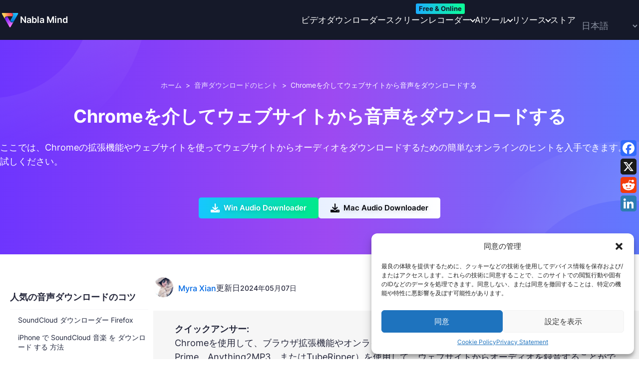

--- FILE ---
content_type: text/html; charset=UTF-8
request_url: https://www.nablamind.com/jp/audio-download/download-audio-from-website-chrome.html
body_size: 42690
content:
<!DOCTYPE html>
<html lang="ja">
<head>
	<meta charset="UTF-8" />
	<meta name="viewport" content="width=device-width, initial-scale=1" />
<meta name='robots' content='index, follow, max-image-preview:large, max-snippet:-1, max-video-preview:-1' />
<link rel="alternate" href="https://www.nablamind.com/audio-download/download-audio-from-website-chrome.html" hreflang="en" />
<link rel="alternate" href="https://www.nablamind.com/de/audio-download/download-audio-from-website-chrome.html" hreflang="de" />
<link rel="alternate" href="https://www.nablamind.com/es/audio-download/download-audio-from-website-chrome.html" hreflang="es" />
<link rel="alternate" href="https://www.nablamind.com/jp/audio-download/download-audio-from-website-chrome.html" hreflang="ja" />

	<!-- This site is optimized with the Yoast SEO plugin v21.8.1 - https://yoast.com/wordpress/plugins/seo/ -->
	<meta name="description" content="ここでは、Chrome拡張機能やウェブサイトを利用してウェブサイトからオーディオを簡単にダウンロードするためのオンラインのヒントを得ることができます。ぜひお試しください。" />
	<link rel="canonical" href="https://www.nablamind.com/jp/audio-download/download-audio-from-website-chrome.html" />
	<meta property="og:locale" content="ja_JP" />
	<meta property="og:locale:alternate" content="en_US" />
	<meta property="og:locale:alternate" content="de_DE" />
	<meta property="og:locale:alternate" content="es_ES" />
	<meta property="og:type" content="article" />
	<meta property="og:title" content="Chromeを介してウェブサイトから音声をダウンロードする" />
	<meta property="og:description" content="ここでは、Chrome拡張機能やウェブサイトを利用してウェブサイトからオーディオを簡単にダウンロードするためのオンラインのヒントを得ることができます。ぜひお試しください。" />
	<meta property="og:url" content="https://www.nablamind.com/jp/audio-download/download-audio-from-website-chrome.html" />
	<meta property="og:site_name" content="Nabla Mind" />
	<meta property="article:author" content="https://www.facebook.com/myraxianhere" />
	<meta property="article:published_time" content="2024-03-20T05:39:49+00:00" />
	<meta property="article:modified_time" content="2024-05-07T01:59:02+00:00" />
	<meta property="og:image" content="https://www.nablamind.com/wp-content/uploads/2023/11/audio-downloader-prime-chrome-extension.png" />
	<meta name="author" content="Myra Xian" />
	<meta name="twitter:card" content="summary_large_image" />
	<meta name="twitter:creator" content="@Myra72360158" />
	<meta name="twitter:label1" content="執筆者" />
	<meta name="twitter:data1" content="Myra Xian" />
	<meta name="twitter:label2" content="推定読み取り時間" />
	<meta name="twitter:data2" content="2分" />
	<!-- / Yoast SEO plugin. -->


<title>Chromeを介してウェブサイトから音声をダウンロードする</title>
<link rel='dns-prefetch' href='//www.nablamind.com' />
<link rel="alternate" type="application/rss+xml" title="Nabla Mind &raquo; フィード" href="https://www.nablamind.com/jp/feed" />
<link rel="alternate" type="application/rss+xml" title="Nabla Mind &raquo; コメントフィード" href="https://www.nablamind.com/jp/comments/feed" />
<style>
img.wp-smiley,
img.emoji {
	display: inline !important;
	border: none !important;
	box-shadow: none !important;
	height: 1em !important;
	width: 1em !important;
	margin: 0 0.07em !important;
	vertical-align: -0.1em !important;
	background: none !important;
	padding: 0 !important;
}
</style>
	<style id='wp-block-site-logo-inline-css'>
.wp-block-site-logo{box-sizing:border-box;line-height:0}.wp-block-site-logo a{display:inline-block}.wp-block-site-logo.is-default-size img{height:auto;width:120px}.wp-block-site-logo img{height:auto;max-width:100%}.wp-block-site-logo a,.wp-block-site-logo img{border-radius:inherit}.wp-block-site-logo.aligncenter{margin-left:auto;margin-right:auto;text-align:center}.wp-block-site-logo.is-style-rounded{border-radius:9999px}
.wp-block-site-logo{color: var(--wp--preset--color--heading);}
.custom-logo-link{display:block}.custom-logo-link svg{max-width:100%;height:auto;fill:currentcolor}.is-style-icon .components-placeholder__fieldset{display:none}
</style>
<style id='wp-block-paragraph-inline-css'>
.is-small-text{font-size:.875em}.is-regular-text{font-size:1em}.is-large-text{font-size:2.25em}.is-larger-text{font-size:3em}.has-drop-cap:not(:focus):first-letter{float:left;font-size:8.4em;font-style:normal;font-weight:100;line-height:.68;margin:.05em .1em 0 0;text-transform:uppercase}body.rtl .has-drop-cap:not(:focus):first-letter{float:none;margin-left:.1em}p.has-drop-cap.has-background{overflow:hidden}p.has-background{padding:1.25em 2.375em}:where(p.has-text-color:not(.has-link-color)) a{color:inherit}
p{line-height: 1.6;}
</style>
<style id='wp-block-group-inline-css'>
.wp-block-group{box-sizing:border-box}
.wp-block-column>.wp-block-group{max-width:100% !important}:where(.wp-block-group.has-background){padding:0}
</style>
<style id='wp-block-template-part-inline-css'>
.wp-block-template-part{margin-top: 0;margin-right: 0;margin-bottom: 0;margin-left: 0;}
.wp-block-template-part{width:100%}header.wp-block-template-part{z-index:3}footer.wp-block-template-part{display:flex;flex-wrap:wrap;align-items:flex-end;justify-content:center}footer.wp-block-template-part>*{width:100%}@media (min-width: 600px){.wp-block-post-template.is-flex-container.is-flex-container.columns-2>li{width:calc(50% - (var(--wp--custom--spacing--gap) * 0.5))}}
</style>
<style id='wp-block-post-title-inline-css'>
.wp-block-post-title{box-sizing:border-box;word-break:break-word}.wp-block-post-title a{display:inline-block}
.wp-block-post-title{color: var(--wp--preset--color--heading);}
.wp-block-post-title a{text-decoration:var(--wp--custom--post-title-link--text-decoration, none)}.wp-block-post-title a:not(:hover,:focus,:active){color:var(--wp--custom--post-title-link--color, inherit)}.wp-block-post-title{word-break:break-word}.wp-block-post-title[class*="-gradient-background"]:not(.has-text-color),.wp-block-post-title[style*="-gradient("]:not(.has-text-color){-webkit-background-clip:text !important;-webkit-text-fill-color:transparent;-webkit-box-decoration-break:clone;box-decoration-break:clone;color:inherit;padding:0}
</style>
<style id='wp-block-post-excerpt-inline-css'>
.wp-block-post-excerpt{margin-bottom:var(--wp--style--block-gap);margin-top:var(--wp--style--block-gap)}.wp-block-post-excerpt__excerpt{margin-bottom:0;margin-top:0}.wp-block-post-excerpt__more-text{margin-bottom:0;margin-top:var(--wp--style--block-gap)}.wp-block-post-excerpt__more-link{display:inline-block}
.wp-block-post-excerpt__excerpt{margin:inherit}.wp-block-post-excerpt__more-text{margin-bottom:inherit}
</style>
<link rel='stylesheet' id='wp-block-cover-css' href='https://www.nablamind.com/wp-includes/blocks/cover/style.min.css?ver=6.2.8' media='all' />
<style id='wp-block-cover-inline-css'>
.wp-block-cover{margin-top: 0;margin-bottom: 0;}
.wp-block-cover{background-size:cover !important}.wp-block-cover__background{width:100% !important;max-width:100% !important;border-radius:inherit}.wp-block-cover__image-background{border-radius:inherit}.wp-block-cover__image-background,.wp-block-cover__video-background{width:100% !important;max-width:100% !important}
</style>
<style id='wp-block-separator-inline-css'>
@charset "UTF-8";.wp-block-separator{border:1px solid;border-left:none;border-right:none}.wp-block-separator.is-style-dots{background:none!important;border:none;height:auto;line-height:1;text-align:center}.wp-block-separator.is-style-dots:before{color:currentColor;content:"···";font-family:serif;font-size:1.5em;letter-spacing:2em;padding-left:2em}
.wp-block-separator{border-color: currentColor !important;}
.wp-block-separator{width:100% !important}.wp-block-separator.alignwide{margin-left:auto !important;margin-right:auto !important}
</style>
<style id='wp-block-column-inline-css'>
.wp-block-column{border-radius: var(--wp--custom--border--radius);}
</style>
<style id='wp-block-avatar-inline-css'>
.wp-block-avatar{box-sizing:border-box}.wp-block-avatar.aligncenter{text-align:center}
</style>
<style id='wp-block-post-date-inline-css'>
.wp-block-post-date{box-sizing:border-box}
.wp-block-post-date{font-size: var(--wp--preset--font-size--16);}
.wp-block-post-date a{text-decoration:none}
</style>
<style id='wp-block-heading-inline-css'>
h1.has-background,h2.has-background,h3.has-background,h4.has-background,h5.has-background,h6.has-background{padding:1.25em 2.375em}
.wp-block-heading{word-break:break-word}.wp-block-heading[class*="-gradient-background"]:not(.has-text-color),.wp-block-heading[style*="-gradient("]:not(.has-text-color){-webkit-background-clip:text !important;-webkit-text-fill-color:transparent;-webkit-box-decoration-break:clone;box-decoration-break:clone;color:inherit;padding:0}
</style>
<style id='wp-block-image-inline-css'>
.wp-block-image img{height:auto;max-width:100%;vertical-align:bottom}.wp-block-image img,.wp-block-image.has-custom-border img{box-sizing:border-box}.wp-block-image.aligncenter{text-align:center}.wp-block-image.alignfull img,.wp-block-image.alignwide img{height:auto;width:100%}.wp-block-image .aligncenter,.wp-block-image .alignleft,.wp-block-image .alignright,.wp-block-image.aligncenter,.wp-block-image.alignleft,.wp-block-image.alignright{display:table}.wp-block-image .aligncenter>figcaption,.wp-block-image .alignleft>figcaption,.wp-block-image .alignright>figcaption,.wp-block-image.aligncenter>figcaption,.wp-block-image.alignleft>figcaption,.wp-block-image.alignright>figcaption{caption-side:bottom;display:table-caption}.wp-block-image .alignleft{float:left;margin:.5em 1em .5em 0}.wp-block-image .alignright{float:right;margin:.5em 0 .5em 1em}.wp-block-image .aligncenter{margin-left:auto;margin-right:auto}.wp-block-image figcaption{margin-bottom:1em;margin-top:.5em}.wp-block-image .is-style-rounded img,.wp-block-image.is-style-circle-mask img,.wp-block-image.is-style-rounded img{border-radius:9999px}@supports ((-webkit-mask-image:none) or (mask-image:none)) or (-webkit-mask-image:none){.wp-block-image.is-style-circle-mask img{border-radius:0;-webkit-mask-image:url('data:image/svg+xml;utf8,<svg viewBox="0 0 100 100" xmlns="http://www.w3.org/2000/svg"><circle cx="50" cy="50" r="50"/></svg>');mask-image:url('data:image/svg+xml;utf8,<svg viewBox="0 0 100 100" xmlns="http://www.w3.org/2000/svg"><circle cx="50" cy="50" r="50"/></svg>');mask-mode:alpha;-webkit-mask-position:center;mask-position:center;-webkit-mask-repeat:no-repeat;mask-repeat:no-repeat;-webkit-mask-size:contain;mask-size:contain}}.wp-block-image :where(.has-border-color){border-style:solid}.wp-block-image :where([style*=border-top-color]){border-top-style:solid}.wp-block-image :where([style*=border-right-color]){border-right-style:solid}.wp-block-image :where([style*=border-bottom-color]){border-bottom-style:solid}.wp-block-image :where([style*=border-left-color]){border-left-style:solid}.wp-block-image :where([style*=border-width]){border-style:solid}.wp-block-image :where([style*=border-top-width]){border-top-style:solid}.wp-block-image :where([style*=border-right-width]){border-right-style:solid}.wp-block-image :where([style*=border-bottom-width]){border-bottom-style:solid}.wp-block-image :where([style*=border-left-width]){border-left-style:solid}.wp-block-image figure{margin:0}
.wp-block-image{margin-top: 0;margin-right: 0;margin-bottom: 0;margin-left: 0;padding-top: 0;padding-right: 0;padding-bottom: 0;padding-left: 0;}.wp-block-image img, .wp-block-image .wp-block-image__crop-area{border-radius: var(--wp--custom--border--radius);}
.wp-block-image{display:flex;flex-wrap:wrap}.wp-block-image:not(.is-placeholder){border:0 !important}.wp-block-image:not(.is-style-icon)>div{max-width:100% !important}.wp-block-image svg{max-width:100%}.wp-block-image:not(.is-placeholder) svg:not(.components-placeholder__illustration){height:auto}.wp-block-image a{display:inherit}figure.wp-block-image{text-align:center}figure.wp-block-image.aligncenter{display:block}figure.wp-block-image img{display:block;height:auto;max-width:100%;margin-left:auto;margin-right:auto}
</style>
<style id='wp-block-post-content-inline-css'>
.wp-block-post-content{margin-right: auto;margin-left: auto;}
.wp-block-post-content:not(.is-root-container)>.alignfull{width:var(--wp--custom--alignfull--width, 100vw) !important;margin-left:var(--wp--custom--alignfull--margin-left, calc(50% - 50vw)) !important;margin-right:var(--wp--custom--alignfull--margin-right, calc(50% - 50vw)) !important}.wp-block-post-content div[style*="max-width: unset"]{width:100vw;margin-left:calc(50% - 50vw) !important}
</style>
<style id='wp-block-post-author-inline-css'>
.wp-block-post-author{display:flex;flex-wrap:wrap}.wp-block-post-author__byline{font-size:.5em;margin-bottom:0;margin-top:0;width:100%}.wp-block-post-author__avatar{margin-right:1em}.wp-block-post-author__bio{font-size:.7em;margin-bottom:.7em}.wp-block-post-author__content{flex-basis:0;flex-grow:1}.wp-block-post-author__name{margin:0}
.wp-block-post-author{border-radius: 999px;}
.wp-block-post-author{align-items:center}.wp-block-post-author__byline{font-size:var(--wp--custom--byline--font-size, 1em)}.wp-block-post-author__byline::after{content:" "}.wp-block-post-author__avatar{display:flex;border-radius:inherit}.wp-block-post-author__avatar img{border-radius:inherit}
</style>
<style id='wp-block-columns-inline-css'>
.wp-block-columns{align-items:normal!important;box-sizing:border-box;display:flex;flex-wrap:wrap!important;margin-bottom:1.75em}@media (min-width:782px){.wp-block-columns{flex-wrap:nowrap!important}}.wp-block-columns.are-vertically-aligned-top{align-items:flex-start}.wp-block-columns.are-vertically-aligned-center{align-items:center}.wp-block-columns.are-vertically-aligned-bottom{align-items:flex-end}@media (max-width:781px){.wp-block-columns:not(.is-not-stacked-on-mobile)>.wp-block-column{flex-basis:100%!important}}@media (min-width:782px){.wp-block-columns:not(.is-not-stacked-on-mobile)>.wp-block-column{flex-basis:0;flex-grow:1}.wp-block-columns:not(.is-not-stacked-on-mobile)>.wp-block-column[style*=flex-basis]{flex-grow:0}}.wp-block-columns.is-not-stacked-on-mobile{flex-wrap:nowrap!important}.wp-block-columns.is-not-stacked-on-mobile>.wp-block-column{flex-basis:0;flex-grow:1}.wp-block-columns.is-not-stacked-on-mobile>.wp-block-column[style*=flex-basis]{flex-grow:0}:where(.wp-block-columns.has-background){padding:1.25em 2.375em}.wp-block-column{flex-grow:1;min-width:0;overflow-wrap:break-word;word-break:break-word}.wp-block-column.is-vertically-aligned-top{align-self:flex-start}.wp-block-column.is-vertically-aligned-center{align-self:center}.wp-block-column.is-vertically-aligned-bottom{align-self:flex-end}.wp-block-column.is-vertically-aligned-bottom,.wp-block-column.is-vertically-aligned-center,.wp-block-column.is-vertically-aligned-top{width:100%}
.wp-block-columns{border-radius: var(--wp--custom--border--radius);margin-bottom: 0;}
</style>
<style id='wp-block-social-link-inline-css'>
.wp-block-social-link{transition:var(--wp--custom--transition)}.wp-block-social-link.has-text-color:hover{transform:none;opacity:var(--wp--custom--button--hover-opacity, 0.82)}
</style>
<link rel='stylesheet' id='wp-block-social-links-css' href='https://www.nablamind.com/wp-includes/blocks/social-links/style.min.css?ver=6.2.8' media='all' />
<style id='wp-block-social-links-inline-css'>
.wp-block-social-links{color: inherit;padding-left: 0;}
.wp-block-social-link{list-style-type:none}
</style>
<style id='wp-block-search-inline-css'>
.wp-block-search__button{margin-left:.625em;word-break:normal}.wp-block-search__button.has-icon{line-height:0}.wp-block-search__button svg{fill:currentColor;min-height:1.5em;min-width:1.5em;vertical-align:text-bottom}:where(.wp-block-search__button){border:1px solid #ccc;padding:.375em .625em}.wp-block-search__inside-wrapper{display:flex;flex:auto;flex-wrap:nowrap;max-width:100%}.wp-block-search__label{width:100%}.wp-block-search__input{border:1px solid #949494;flex-grow:1;margin-left:0;margin-right:0;min-width:3em;padding:8px;text-decoration:unset!important}.wp-block-search.wp-block-search__button-only .wp-block-search__button{margin-left:0}:where(.wp-block-search__button-inside .wp-block-search__inside-wrapper){border:1px solid #949494;padding:4px}:where(.wp-block-search__button-inside .wp-block-search__inside-wrapper) .wp-block-search__input{border:none;border-radius:0;padding:0 0 0 .25em}:where(.wp-block-search__button-inside .wp-block-search__inside-wrapper) .wp-block-search__input:focus{outline:none}:where(.wp-block-search__button-inside .wp-block-search__inside-wrapper) :where(.wp-block-search__button){padding:.125em .5em}.wp-block-search.aligncenter .wp-block-search__inside-wrapper{margin:auto}
.wp-block-search{padding-top: 0;padding-right: 0;padding-bottom: 0;padding-left: 0;}
.wp-block-search{flex-wrap:wrap;line-height:1}.wp-block-search__button{margin-left:0;display:flex !important}.wp-block-search__button svg{margin:-0.5em 0}.wp-block-search__inside-wrapper{position:relative;gap:var(--wp--style--block-gap, 1em)}.wp-block-search__input{margin-bottom:0 !important;border:var(--wp--custom--input--border, var(--wp--custom--border, 0))}.wp-block-search__label{margin-bottom:var(--wp--style--block-gap, 1em)}.wp-block-search__button-inside .wp-block-search__inside-wrapper{gap:0;border:0;padding:0}.wp-block-search__button-inside .wp-block-search__input{width:100%;max-width:100%;padding:var(--wp--custom--input--padding, 0.5em 1em);padding-right:var(--wp--preset--spacing--md, 3em);border:var(--wp--custom--input--border, var(--wp--custom--border, 0));border-radius:var(--wp--custom--border--radius)}.wp-block-search__button-inside .wp-block-search__button{position:absolute;right:0.25em;top:0.25em;bottom:0.25em;height:auto;margin:0}
</style>
<style id='wp-block-library-inline-css'>
:root{--wp-admin-theme-color:#007cba;--wp-admin-theme-color--rgb:0,124,186;--wp-admin-theme-color-darker-10:#006ba1;--wp-admin-theme-color-darker-10--rgb:0,107,161;--wp-admin-theme-color-darker-20:#005a87;--wp-admin-theme-color-darker-20--rgb:0,90,135;--wp-admin-border-width-focus:2px;--wp-block-synced-color:#7a00df;--wp-block-synced-color--rgb:122,0,223}@media (-webkit-min-device-pixel-ratio:2),(min-resolution:192dpi){:root{--wp-admin-border-width-focus:1.5px}}.wp-element-button{cursor:pointer}:root{--wp--preset--font-size--normal:16px;--wp--preset--font-size--huge:42px}:root .has-very-light-gray-background-color{background-color:#eee}:root .has-very-dark-gray-background-color{background-color:#313131}:root .has-very-light-gray-color{color:#eee}:root .has-very-dark-gray-color{color:#313131}:root .has-vivid-green-cyan-to-vivid-cyan-blue-gradient-background{background:linear-gradient(135deg,#00d084,#0693e3)}:root .has-purple-crush-gradient-background{background:linear-gradient(135deg,#34e2e4,#4721fb 50%,#ab1dfe)}:root .has-hazy-dawn-gradient-background{background:linear-gradient(135deg,#faaca8,#dad0ec)}:root .has-subdued-olive-gradient-background{background:linear-gradient(135deg,#fafae1,#67a671)}:root .has-atomic-cream-gradient-background{background:linear-gradient(135deg,#fdd79a,#004a59)}:root .has-nightshade-gradient-background{background:linear-gradient(135deg,#330968,#31cdcf)}:root .has-midnight-gradient-background{background:linear-gradient(135deg,#020381,#2874fc)}.has-regular-font-size{font-size:1em}.has-larger-font-size{font-size:2.625em}.has-normal-font-size{font-size:var(--wp--preset--font-size--normal)}.has-huge-font-size{font-size:var(--wp--preset--font-size--huge)}.has-text-align-center{text-align:center}.has-text-align-left{text-align:left}.has-text-align-right{text-align:right}#end-resizable-editor-section{display:none}.aligncenter{clear:both}.items-justified-left{justify-content:flex-start}.items-justified-center{justify-content:center}.items-justified-right{justify-content:flex-end}.items-justified-space-between{justify-content:space-between}.screen-reader-text{clip:rect(1px,1px,1px,1px);word-wrap:normal!important;border:0;-webkit-clip-path:inset(50%);clip-path:inset(50%);height:1px;margin:-1px;overflow:hidden;padding:0;position:absolute;width:1px}.screen-reader-text:focus{clip:auto!important;background-color:#ddd;-webkit-clip-path:none;clip-path:none;color:#444;display:block;font-size:1em;height:auto;left:5px;line-height:normal;padding:15px 23px 14px;text-decoration:none;top:5px;width:auto;z-index:100000}html :where(.has-border-color){border-style:solid}html :where([style*=border-top-color]){border-top-style:solid}html :where([style*=border-right-color]){border-right-style:solid}html :where([style*=border-bottom-color]){border-bottom-style:solid}html :where([style*=border-left-color]){border-left-style:solid}html :where([style*=border-width]){border-style:solid}html :where([style*=border-top-width]){border-top-style:solid}html :where([style*=border-right-width]){border-right-style:solid}html :where([style*=border-bottom-width]){border-bottom-style:solid}html :where([style*=border-left-width]){border-left-style:solid}html :where(img[class*=wp-image-]){height:auto;max-width:100%}figure{margin:0 0 1em}html :where(.is-position-sticky){--wp-admin--admin-bar--position-offset:var(--wp-admin--admin-bar--height,0px)}@media screen and (max-width:600px){html :where(.is-position-sticky){--wp-admin--admin-bar--position-offset:0px}}
</style>
<style id='global-styles-inline-css'>
body{--wp--preset--color--black: #000000;--wp--preset--color--cyan-bluish-gray: #abb8c3;--wp--preset--color--white: #ffffff;--wp--preset--color--pale-pink: #f78da7;--wp--preset--color--vivid-red: #cf2e2e;--wp--preset--color--luminous-vivid-orange: #ff6900;--wp--preset--color--luminous-vivid-amber: #fcb900;--wp--preset--color--light-green-cyan: #7bdcb5;--wp--preset--color--vivid-green-cyan: #00d084;--wp--preset--color--pale-cyan-blue: #8ed1fc;--wp--preset--color--vivid-cyan-blue: #0693e3;--wp--preset--color--vivid-purple: #9b51e0;--wp--preset--color--primary: #36a4fe;--wp--preset--color--secondary: #6456ff;--wp--preset--color--foreground: #151929;--wp--preset--color--heading: #1d243c;--wp--preset--color--body: #25273B;--wp--preset--color--neutral: #7e87ad;--wp--preset--color--outline: #d0d4e3;--wp--preset--color--surface: #f6f6f9;--wp--preset--color--background: #ffffff;--wp--preset--color--current-color: currentColor;--wp--preset--color--inherit: inherit;--wp--preset--color--transparent: transparent;--wp--preset--gradient--vivid-cyan-blue-to-vivid-purple: linear-gradient(135deg,rgba(6,147,227,1) 0%,rgb(155,81,224) 100%);--wp--preset--gradient--light-green-cyan-to-vivid-green-cyan: linear-gradient(135deg,rgb(122,220,180) 0%,rgb(0,208,130) 100%);--wp--preset--gradient--luminous-vivid-amber-to-luminous-vivid-orange: linear-gradient(135deg,rgba(252,185,0,1) 0%,rgba(255,105,0,1) 100%);--wp--preset--gradient--luminous-vivid-orange-to-vivid-red: linear-gradient(135deg,rgba(255,105,0,1) 0%,rgb(207,46,46) 100%);--wp--preset--gradient--very-light-gray-to-cyan-bluish-gray: linear-gradient(135deg,rgb(238,238,238) 0%,rgb(169,184,195) 100%);--wp--preset--gradient--cool-to-warm-spectrum: linear-gradient(135deg,rgb(74,234,220) 0%,rgb(151,120,209) 20%,rgb(207,42,186) 40%,rgb(238,44,130) 60%,rgb(251,105,98) 80%,rgb(254,248,76) 100%);--wp--preset--gradient--blush-light-purple: linear-gradient(135deg,rgb(255,206,236) 0%,rgb(152,150,240) 100%);--wp--preset--gradient--blush-bordeaux: linear-gradient(135deg,rgb(254,205,165) 0%,rgb(254,45,45) 50%,rgb(107,0,62) 100%);--wp--preset--gradient--luminous-dusk: linear-gradient(135deg,rgb(255,203,112) 0%,rgb(199,81,192) 50%,rgb(65,88,208) 100%);--wp--preset--gradient--pale-ocean: linear-gradient(135deg,rgb(255,245,203) 0%,rgb(182,227,212) 50%,rgb(51,167,181) 100%);--wp--preset--gradient--electric-grass: linear-gradient(135deg,rgb(202,248,128) 0%,rgb(113,206,126) 100%);--wp--preset--gradient--midnight: linear-gradient(135deg,rgb(2,3,129) 0%,rgb(40,116,252) 100%);--wp--preset--gradient--primary-foreground: linear-gradient(135deg,var(--wp--preset--color--primary) 0%,var(--wp--preset--color--foreground) 100%);--wp--preset--gradient--body-heading: linear-gradient(135deg,var(--wp--preset--color--body) 0%,var(--wp--preset--color--heading) 100%);--wp--preset--gradient--surface-border: linear-gradient(135deg,var(--wp--preset--color--surface) 0%,var(--wp--preset--color--outline) 100%);--wp--preset--gradient--background-transparent: linear-gradient(0deg,var(--wp--preset--color--background) 50%,transparent 50%);--wp--preset--gradient--transparent-background: linear-gradient(180deg,var(--wp--preset--color--background) 50%,transparent 50%);--wp--preset--gradient--custom-gradient-1: linear-gradient(135deg,rgb(110,65,253) 0%,rgb(207,73,241) 50%,rgb(255,145,89) 100%);--wp--preset--duotone--dark-grayscale: url('#wp-duotone-dark-grayscale');--wp--preset--duotone--grayscale: url('#wp-duotone-grayscale');--wp--preset--duotone--purple-yellow: url('#wp-duotone-purple-yellow');--wp--preset--duotone--blue-red: url('#wp-duotone-blue-red');--wp--preset--duotone--midnight: url('#wp-duotone-midnight');--wp--preset--duotone--magenta-yellow: url('#wp-duotone-magenta-yellow');--wp--preset--duotone--purple-green: url('#wp-duotone-purple-green');--wp--preset--duotone--blue-orange: url('#wp-duotone-blue-orange');--wp--preset--font-size--small: 13px;--wp--preset--font-size--medium: 20px;--wp--preset--font-size--large: 36px;--wp--preset--font-size--x-large: 42px;--wp--preset--font-size--100: clamp(60px,9.9vw,100px);--wp--preset--font-size--90: clamp(54px,9vw,90px);--wp--preset--font-size--81: clamp(51px,8.1vw,81px);--wp--preset--font-size--72: clamp(48px,7.2vw,72px);--wp--preset--font-size--60: clamp(45px,6vw,60px);--wp--preset--font-size--54: clamp(42px,6vw,54px);--wp--preset--font-size--48: clamp(36px,4.8vw,48px);--wp--preset--font-size--42: clamp(27px,4.2vw,42px);--wp--preset--font-size--36: clamp(24px,3.6vw,36px);--wp--preset--font-size--30: clamp(21px,3vw,30px);--wp--preset--font-size--24: clamp(22px,2.4vw,24px);--wp--preset--font-size--22: clamp(20px,2.2vw,22px);--wp--preset--font-size--20: clamp(18px,2vw,20px);--wp--preset--font-size--18: clamp(16px,1.8vw,18px);--wp--preset--font-size--16: clamp(14px,1.6vw,16px);--wp--preset--font-size--14: clamp(12px,1.4vw,14px);--wp--preset--font-size--inherit: inherit;--wp--preset--font-family--sans-serif: -apple-system, BlinkMacSystemFont, avenir next, avenir, segoe ui, helvetica neue, helvetica, Cantarell, Ubuntu, roboto, noto, arial, sans-serif;--wp--preset--font-family--serif: Iowan Old Style, Apple Garamond, Baskerville, Times New Roman, Droid Serif, Times, Source Serif Pro, serif, Apple Color Emoji, Segoe UI Emoji, Segoe UI Symbol;--wp--preset--font-family--monospace: Menlo, Consolas, Monaco, Liberation Mono, Lucida Console, monospace;--wp--preset--font-family--inter: Inter;--wp--preset--spacing--xxs: clamp(8px,1vw,10px);--wp--preset--spacing--xs: var(--wp--preset--font-size--20);--wp--preset--spacing--sm: var(--wp--preset--font-size--30);--wp--preset--spacing--md: var(--wp--preset--font-size--42);--wp--preset--spacing--lg: var(--wp--preset--font-size--60);--wp--preset--spacing--xl: var(--wp--preset--font-size--81);--wp--preset--spacing--xxl: clamp(81px,12vw,120px);--wp--preset--shadow--natural: 6px 6px 9px rgba(0, 0, 0, 0.2);--wp--preset--shadow--deep: 12px 12px 50px rgba(0, 0, 0, 0.4);--wp--preset--shadow--sharp: 6px 6px 0px rgba(0, 0, 0, 0.2);--wp--preset--shadow--outlined: 6px 6px 0px -3px rgba(255, 255, 255, 1), 6px 6px rgba(0, 0, 0, 1);--wp--preset--shadow--crisp: 6px 6px 0px rgba(0, 0, 0, 1);--wp--custom--border--color: var(--wp--preset--color--custom-outline,var(--wp--preset--color--outline));--wp--custom--border--radius: 6px;--wp--custom--border--style: solid;--wp--custom--border--width: 1px;--wp--custom--box-shadow--blur: 20px;--wp--custom--box-shadow--color: var(--wp--preset--color--custom-shadow,var(--wp--preset--color--surface));--wp--custom--box-shadow--hover--inset: ;--wp--custom--box-shadow--hover--y: 10px;--wp--custom--box-shadow--inset: ;--wp--custom--box-shadow--spread: 0;--wp--custom--box-shadow--x: 0;--wp--custom--box-shadow--y: 5px;--wp--custom--button-ghost--color: var(--wp--preset--color--primary);--wp--custom--button-outline--color: var(--wp--preset--color--primary);--wp--custom--dark-mode--palette--background: #151929;--wp--custom--dark-mode--palette--body: #d0d4e3;--wp--custom--dark-mode--palette--foreground: #ffffff;--wp--custom--dark-mode--palette--heading: #f6f6f9;--wp--custom--dark-mode--palette--outline: #3f4c7c;--wp--custom--dark-mode--palette--surface: #191f31;--wp--custom--font-weight--black: 900;--wp--custom--font-weight--bold: 700;--wp--custom--font-weight--extra-bold: 800;--wp--custom--font-weight--extra-light: 200;--wp--custom--font-weight--light: 300;--wp--custom--font-weight--medium: 500;--wp--custom--font-weight--regular: 400;--wp--custom--font-weight--semi-bold: 600;--wp--custom--font-weight--thin: 100;--wp--custom--icon--color: var(--wp--preset--color--primary);--wp--custom--spacing--gap: var(--wp--style--block-gap);--wp--custom--surface--background: var(--wp--preset--color--background);--wp--custom--surface--border-color: transparent;--wp--custom--surface--box-shadow: var(--wp--custom--box-shadow);--wp--custom--transition: all 0.2s ease;}body { margin: 0;--wp--style--global--content-size: min(calc(100dvw - var(--wp--preset--spacing--lg,2rem)), 980px);--wp--style--global--wide-size: min(calc(100dvw - var(--wp--preset--spacing--lg,2rem)), 1200px); }.wp-site-blocks > .alignleft { float: left; margin-right: 2em; }.wp-site-blocks > .alignright { float: right; margin-left: 2em; }.wp-site-blocks > .aligncenter { justify-content: center; margin-left: auto; margin-right: auto; }.wp-site-blocks > * { margin-block-start: 0; margin-block-end: 0; }.wp-site-blocks > * + * { margin-block-start: 24px; }body { --wp--style--block-gap: 24px; }body .is-layout-flow > *{margin-block-start: 0;margin-block-end: 0;}body .is-layout-flow > * + *{margin-block-start: 24px;margin-block-end: 0;}body .is-layout-constrained > *{margin-block-start: 0;margin-block-end: 0;}body .is-layout-constrained > * + *{margin-block-start: 24px;margin-block-end: 0;}body .is-layout-flex{gap: 24px;}body .is-layout-flow > .alignleft{float: left;margin-inline-start: 0;margin-inline-end: 2em;}body .is-layout-flow > .alignright{float: right;margin-inline-start: 2em;margin-inline-end: 0;}body .is-layout-flow > .aligncenter{margin-left: auto !important;margin-right: auto !important;}body .is-layout-constrained > .alignleft{float: left;margin-inline-start: 0;margin-inline-end: 2em;}body .is-layout-constrained > .alignright{float: right;margin-inline-start: 2em;margin-inline-end: 0;}body .is-layout-constrained > .aligncenter{margin-left: auto !important;margin-right: auto !important;}body .is-layout-constrained > :where(:not(.alignleft):not(.alignright):not(.alignfull)){max-width: var(--wp--style--global--content-size);margin-left: auto !important;margin-right: auto !important;}body .is-layout-constrained > .alignwide{max-width: var(--wp--style--global--wide-size);}body .is-layout-flex{display: flex;}body .is-layout-flex{flex-wrap: wrap;align-items: center;}body .is-layout-flex > *{margin: 0;}body{background-color: var(--wp--preset--color--background);color: var(--wp--preset--color--body);font-family: var(--wp--preset--font-family--inter);font-size: var(--wp--preset--font-size--18);font-weight: var(--wp--custom--font-weight--regular);line-height: 1.5;padding-top: 0;padding-right: 0;padding-bottom: 0;padding-left: 0;}a:where(:not(.wp-element-button)){color: inherit;text-decoration: underline;}a:where(:not(.wp-element-button)):hover{color: var(--wp--preset--color--primary);}a:where(:not(.wp-element-button)):focus{color: var(--wp--preset--color--primary);}h1, h2, h3, h4, h5, h6{color: var(--wp--preset--color--heading);font-weight: var(--wp--custom--font-weight--semi-bold);letter-spacing: 0;line-height: 1.15;}h1{font-family: var(--wp--preset--font-family--inter);font-size: var(--wp--preset--font-size--36);font-style: normal;font-weight: 700;}h2{font-family: var(--wp--preset--font-family--inter);font-size: var(--wp--preset--font-size--30);font-style: normal;font-weight: 600;}h3{font-family: var(--wp--preset--font-family--inter);font-size: var(--wp--preset--font-size--24);font-style: normal;font-weight: 600;}h4{font-family: var(--wp--preset--font-family--inter);font-size: var(--wp--preset--font-size--22);font-style: normal;font-weight: 600;}h5{font-family: var(--wp--preset--font-family--inter);font-size: var(--wp--preset--font-size--20);font-style: normal;font-weight: 600;}h6{font-family: var(--wp--preset--font-family--inter);font-size: var(--wp--preset--font-size--20);font-style: normal;font-weight: 600;}.wp-element-button, .wp-block-button__link{background-color: var(--wp--preset--color--primary);border-radius: var(--wp--custom--border--radius);border-width: 0px;color: #fff;font-family: inherit;font-size: clamp(16px,1.7vw,17px);font-weight: var(--wp--custom--font-weight--semi-bold);line-height: inherit;padding-top: 0.9em;padding-right: 1.2em;padding-bottom: 0.9em;padding-left: 1.2em;text-decoration: none;}.has-black-color{color: var(--wp--preset--color--black) !important;}.has-cyan-bluish-gray-color{color: var(--wp--preset--color--cyan-bluish-gray) !important;}.has-white-color{color: var(--wp--preset--color--white) !important;}.has-pale-pink-color{color: var(--wp--preset--color--pale-pink) !important;}.has-vivid-red-color{color: var(--wp--preset--color--vivid-red) !important;}.has-luminous-vivid-orange-color{color: var(--wp--preset--color--luminous-vivid-orange) !important;}.has-luminous-vivid-amber-color{color: var(--wp--preset--color--luminous-vivid-amber) !important;}.has-light-green-cyan-color{color: var(--wp--preset--color--light-green-cyan) !important;}.has-vivid-green-cyan-color{color: var(--wp--preset--color--vivid-green-cyan) !important;}.has-pale-cyan-blue-color{color: var(--wp--preset--color--pale-cyan-blue) !important;}.has-vivid-cyan-blue-color{color: var(--wp--preset--color--vivid-cyan-blue) !important;}.has-vivid-purple-color{color: var(--wp--preset--color--vivid-purple) !important;}.has-primary-color{color: var(--wp--preset--color--primary) !important;}.has-secondary-color{color: var(--wp--preset--color--secondary) !important;}.has-foreground-color{color: var(--wp--preset--color--foreground) !important;}.has-heading-color{color: var(--wp--preset--color--heading) !important;}.has-body-color{color: var(--wp--preset--color--body) !important;}.has-neutral-color{color: var(--wp--preset--color--neutral) !important;}.has-outline-color{color: var(--wp--preset--color--outline) !important;}.has-surface-color{color: var(--wp--preset--color--surface) !important;}.has-background-color{color: var(--wp--preset--color--background) !important;}.has-current-color-color{color: var(--wp--preset--color--current-color) !important;}.has-inherit-color{color: var(--wp--preset--color--inherit) !important;}.has-transparent-color{color: var(--wp--preset--color--transparent) !important;}.has-black-background-color{background-color: var(--wp--preset--color--black) !important;}.has-cyan-bluish-gray-background-color{background-color: var(--wp--preset--color--cyan-bluish-gray) !important;}.has-white-background-color{background-color: var(--wp--preset--color--white) !important;}.has-pale-pink-background-color{background-color: var(--wp--preset--color--pale-pink) !important;}.has-vivid-red-background-color{background-color: var(--wp--preset--color--vivid-red) !important;}.has-luminous-vivid-orange-background-color{background-color: var(--wp--preset--color--luminous-vivid-orange) !important;}.has-luminous-vivid-amber-background-color{background-color: var(--wp--preset--color--luminous-vivid-amber) !important;}.has-light-green-cyan-background-color{background-color: var(--wp--preset--color--light-green-cyan) !important;}.has-vivid-green-cyan-background-color{background-color: var(--wp--preset--color--vivid-green-cyan) !important;}.has-pale-cyan-blue-background-color{background-color: var(--wp--preset--color--pale-cyan-blue) !important;}.has-vivid-cyan-blue-background-color{background-color: var(--wp--preset--color--vivid-cyan-blue) !important;}.has-vivid-purple-background-color{background-color: var(--wp--preset--color--vivid-purple) !important;}.has-primary-background-color{background-color: var(--wp--preset--color--primary) !important;}.has-secondary-background-color{background-color: var(--wp--preset--color--secondary) !important;}.has-foreground-background-color{background-color: var(--wp--preset--color--foreground) !important;}.has-heading-background-color{background-color: var(--wp--preset--color--heading) !important;}.has-body-background-color{background-color: var(--wp--preset--color--body) !important;}.has-neutral-background-color{background-color: var(--wp--preset--color--neutral) !important;}.has-outline-background-color{background-color: var(--wp--preset--color--outline) !important;}.has-surface-background-color{background-color: var(--wp--preset--color--surface) !important;}.has-background-background-color{background-color: var(--wp--preset--color--background) !important;}.has-current-color-background-color{background-color: var(--wp--preset--color--current-color) !important;}.has-inherit-background-color{background-color: var(--wp--preset--color--inherit) !important;}.has-transparent-background-color{background-color: var(--wp--preset--color--transparent) !important;}.has-black-border-color{border-color: var(--wp--preset--color--black) !important;}.has-cyan-bluish-gray-border-color{border-color: var(--wp--preset--color--cyan-bluish-gray) !important;}.has-white-border-color{border-color: var(--wp--preset--color--white) !important;}.has-pale-pink-border-color{border-color: var(--wp--preset--color--pale-pink) !important;}.has-vivid-red-border-color{border-color: var(--wp--preset--color--vivid-red) !important;}.has-luminous-vivid-orange-border-color{border-color: var(--wp--preset--color--luminous-vivid-orange) !important;}.has-luminous-vivid-amber-border-color{border-color: var(--wp--preset--color--luminous-vivid-amber) !important;}.has-light-green-cyan-border-color{border-color: var(--wp--preset--color--light-green-cyan) !important;}.has-vivid-green-cyan-border-color{border-color: var(--wp--preset--color--vivid-green-cyan) !important;}.has-pale-cyan-blue-border-color{border-color: var(--wp--preset--color--pale-cyan-blue) !important;}.has-vivid-cyan-blue-border-color{border-color: var(--wp--preset--color--vivid-cyan-blue) !important;}.has-vivid-purple-border-color{border-color: var(--wp--preset--color--vivid-purple) !important;}.has-primary-border-color{border-color: var(--wp--preset--color--primary) !important;}.has-secondary-border-color{border-color: var(--wp--preset--color--secondary) !important;}.has-foreground-border-color{border-color: var(--wp--preset--color--foreground) !important;}.has-heading-border-color{border-color: var(--wp--preset--color--heading) !important;}.has-body-border-color{border-color: var(--wp--preset--color--body) !important;}.has-neutral-border-color{border-color: var(--wp--preset--color--neutral) !important;}.has-outline-border-color{border-color: var(--wp--preset--color--outline) !important;}.has-surface-border-color{border-color: var(--wp--preset--color--surface) !important;}.has-background-border-color{border-color: var(--wp--preset--color--background) !important;}.has-current-color-border-color{border-color: var(--wp--preset--color--current-color) !important;}.has-inherit-border-color{border-color: var(--wp--preset--color--inherit) !important;}.has-transparent-border-color{border-color: var(--wp--preset--color--transparent) !important;}.has-vivid-cyan-blue-to-vivid-purple-gradient-background{background: var(--wp--preset--gradient--vivid-cyan-blue-to-vivid-purple) !important;}.has-light-green-cyan-to-vivid-green-cyan-gradient-background{background: var(--wp--preset--gradient--light-green-cyan-to-vivid-green-cyan) !important;}.has-luminous-vivid-amber-to-luminous-vivid-orange-gradient-background{background: var(--wp--preset--gradient--luminous-vivid-amber-to-luminous-vivid-orange) !important;}.has-luminous-vivid-orange-to-vivid-red-gradient-background{background: var(--wp--preset--gradient--luminous-vivid-orange-to-vivid-red) !important;}.has-very-light-gray-to-cyan-bluish-gray-gradient-background{background: var(--wp--preset--gradient--very-light-gray-to-cyan-bluish-gray) !important;}.has-cool-to-warm-spectrum-gradient-background{background: var(--wp--preset--gradient--cool-to-warm-spectrum) !important;}.has-blush-light-purple-gradient-background{background: var(--wp--preset--gradient--blush-light-purple) !important;}.has-blush-bordeaux-gradient-background{background: var(--wp--preset--gradient--blush-bordeaux) !important;}.has-luminous-dusk-gradient-background{background: var(--wp--preset--gradient--luminous-dusk) !important;}.has-pale-ocean-gradient-background{background: var(--wp--preset--gradient--pale-ocean) !important;}.has-electric-grass-gradient-background{background: var(--wp--preset--gradient--electric-grass) !important;}.has-midnight-gradient-background{background: var(--wp--preset--gradient--midnight) !important;}.has-primary-foreground-gradient-background{background: var(--wp--preset--gradient--primary-foreground) !important;}.has-body-heading-gradient-background{background: var(--wp--preset--gradient--body-heading) !important;}.has-surface-border-gradient-background{background: var(--wp--preset--gradient--surface-border) !important;}.has-background-transparent-gradient-background{background: var(--wp--preset--gradient--background-transparent) !important;}.has-transparent-background-gradient-background{background: var(--wp--preset--gradient--transparent-background) !important;}.has-custom-gradient-1-gradient-background{background: var(--wp--preset--gradient--custom-gradient-1) !important;}.has-small-font-size{font-size: var(--wp--preset--font-size--small) !important;}.has-medium-font-size{font-size: var(--wp--preset--font-size--medium) !important;}.has-large-font-size{font-size: var(--wp--preset--font-size--large) !important;}.has-x-large-font-size{font-size: var(--wp--preset--font-size--x-large) !important;}.has-100-font-size{font-size: var(--wp--preset--font-size--100) !important;}.has-90-font-size{font-size: var(--wp--preset--font-size--90) !important;}.has-81-font-size{font-size: var(--wp--preset--font-size--81) !important;}.has-72-font-size{font-size: var(--wp--preset--font-size--72) !important;}.has-60-font-size{font-size: var(--wp--preset--font-size--60) !important;}.has-54-font-size{font-size: var(--wp--preset--font-size--54) !important;}.has-48-font-size{font-size: var(--wp--preset--font-size--48) !important;}.has-42-font-size{font-size: var(--wp--preset--font-size--42) !important;}.has-36-font-size{font-size: var(--wp--preset--font-size--36) !important;}.has-30-font-size{font-size: var(--wp--preset--font-size--30) !important;}.has-24-font-size{font-size: var(--wp--preset--font-size--24) !important;}.has-22-font-size{font-size: var(--wp--preset--font-size--22) !important;}.has-20-font-size{font-size: var(--wp--preset--font-size--20) !important;}.has-18-font-size{font-size: var(--wp--preset--font-size--18) !important;}.has-16-font-size{font-size: var(--wp--preset--font-size--16) !important;}.has-14-font-size{font-size: var(--wp--preset--font-size--14) !important;}.has-inherit-font-size{font-size: var(--wp--preset--font-size--inherit) !important;}.has-sans-serif-font-family{font-family: var(--wp--preset--font-family--sans-serif) !important;}.has-serif-font-family{font-family: var(--wp--preset--font-family--serif) !important;}.has-monospace-font-family{font-family: var(--wp--preset--font-family--monospace) !important;}.has-inter-font-family{font-family: var(--wp--preset--font-family--inter) !important;}
a {
  text-decoration: none;
}
body{}
</style>
<style id='core-block-supports-inline-css'>
.wp-container-2.wp-container-2{flex-wrap:nowrap;gap:var(--wp--preset--spacing--sm);justify-content:flex-end;}.wp-container-7.wp-container-7{gap:0;flex-direction:column;align-items:center;justify-content:center;}.wp-container-19.wp-container-19.wp-container-19.wp-container-19 > * + *{margin-block-start:var(--wp--preset--spacing--xs);margin-block-end:0;}.wp-container-21.wp-container-21{flex-wrap:nowrap;gap:var(--wp--preset--spacing--xs) var(--wp--preset--spacing--xs);}.wp-container-24.wp-container-24{flex-wrap:nowrap;gap:var(--wp--preset--spacing--xxs);}.wp-container-25.wp-container-25{justify-content:flex-start;}.wp-container-41.wp-container-41{flex-wrap:nowrap;gap:0.2em;justify-content:center;}.wp-container-1.wp-container-1,.wp-container-11.wp-container-11,.wp-container-23.wp-container-23{flex-wrap:nowrap;gap:4px;}.wp-container-3.wp-container-3,.wp-container-12.wp-container-12{flex-wrap:nowrap;justify-content:space-between;}.wp-container-5.wp-container-5,.wp-container-6.wp-container-6{flex-wrap:nowrap;justify-content:center;}.wp-container-9.wp-container-9 > *,.wp-container-17.wp-container-17 > *,.wp-container-19.wp-container-19 > *{margin-block-start:0;margin-block-end:0;}.wp-container-9.wp-container-9.wp-container-9.wp-container-9 > * + *,.wp-container-17.wp-container-17.wp-container-17.wp-container-17 > * + *{margin-block-start:var(--wp--preset--spacing--xxs);margin-block-end:0;}.wp-container-28.wp-container-28,.wp-container-30.wp-container-30,.wp-container-34.wp-container-34,.wp-container-36.wp-container-36{flex-direction:column;align-items:flex-start;}.wp-container-32.wp-container-32,.wp-container-38.wp-container-38,.wp-container-40.wp-container-40{flex-wrap:nowrap;}
</style>
<link rel='stylesheet' id='kodex-posts-likes-css' href='https://www.nablamind.com/wp-content/plugins/kodex-posts-likes/public/css/posts-likes.min.css?ver=2.5.0' media='all' />
<link rel='stylesheet' id='cmplz-general-css' href='https://www.nablamind.com/wp-content/plugins/complianz-gdpr/assets/css/cookieblocker.min.css?ver=1716355180' media='all' />
<style id='wp-webfonts-inline-css'>
@font-face{font-family:Inter;font-style:normal;font-weight:100 900;font-display:swap;src:url('/wp-content/themes/na/assets/fonts/inter.woff2') format('woff2');font-stretch:normal;}
</style>
<link rel='stylesheet' id='uagb-block-css-css' href='https://www.nablamind.com/wp-content/uploads/uag-plugin/custom-style-blocks.css?ver=2.6.1' media='all' />
<link rel='stylesheet' id='nabla-style-css' href='https://www.nablamind.com/wp-content/themes/na/assets/css/nabla.min.css?ver=1.0.8' media='all' />
<style id='na-inline-css'>
body{--scroll:0;--breakpoint:782px;--wp--custom--border:1px solid var(--wp--preset--color--custom-outline,var(--wp--preset--color--outline));--wp--custom--body--background:var(--wp--preset--color--background);--wp--custom--body--color:var(--wp--preset--color--body);--wp--custom--heading--font-weight:var(--wp--custom--font-weight--semi-bold);--wp--custom--button--background:var(--wp--preset--color--primary);--wp--custom--button--color:#fff;--wp--custom--button--padding-top:0.9em;--wp--custom--button--padding-right:1.2em;--wp--custom--button--padding-bottom:0.9em;--wp--custom--button--padding-left:1.2em;--wp--custom--button--border-radius:var(--wp--custom--border--radius);--wp--custom--button--border-width:0px;--wp--custom--button--font-size:clamp(16px,1.7vw,17px);--wp--custom--button--font-weight:var(--wp--custom--font-weight--semi-bold);--wp--custom--button--line-height:inherit;--wp--custom--box-shadow--inset:;--wp--custom--box-shadow--x:0;--wp--custom--box-shadow--y:5px;--wp--custom--box-shadow--blur:20px;--wp--custom--box-shadow--spread:0;--wp--custom--box-shadow--color:var(--wp--preset--color--custom-shadow,var(--wp--preset--color--surface));--wp--custom--box-shadow: 0 5px 20px 0 var(--wp--preset--color--custom-shadow,var(--wp--preset--color--surface));}.is-style-dark{--wp--preset--color--background:var(--wp--preset--color--custom-dark-mode-background,#151929);--wp--preset--color--body:var(--wp--preset--color--custom-dark-mode-body,#d0d4e3);--wp--preset--color--foreground:var(--wp--preset--color--custom-dark-mode-foreground,#ffffff);--wp--preset--color--heading:var(--wp--preset--color--custom-dark-mode-heading,#f6f6f9);--wp--preset--color--outline:var(--wp--preset--color--custom-dark-mode-outline,#3f4c7c);--wp--preset--color--surface:var(--wp--preset--color--custom-dark-mode-surface,#191f31);background:var(--wp--preset--color--background);color:var(--wp--preset--color--body);}.is-style-light{color:#25273B;background:#ffffff;--wp--preset--color--primary:#36a4fe;--wp--preset--color--secondary:#6456ff;--wp--preset--color--foreground:#151929;--wp--preset--color--heading:#1d243c;--wp--preset--color--body:#25273B;--wp--preset--color--neutral:#7e87ad;--wp--preset--color--outline:#d0d4e3;--wp--preset--color--surface:#f6f6f9;--wp--preset--color--background:#ffffff;--wp--preset--color--currentColor:currentColor;--wp--preset--color--inherit:inherit;--wp--preset--color--transparent:transparent;--wp--preset--gradient--primary-foreground:linear-gradient(135deg,var(--wp--preset--color--primary) 0%,var(--wp--preset--color--foreground) 100%);--wp--preset--gradient--body-heading:linear-gradient(135deg,var(--wp--preset--color--body) 0%,var(--wp--preset--color--heading) 100%);--wp--preset--gradient--surface-border:linear-gradient(135deg,var(--wp--preset--color--surface) 0%,var(--wp--preset--color--outline) 100%);--wp--preset--gradient--background-transparent:linear-gradient(0deg,var(--wp--preset--color--background) 50%,transparent 50%);--wp--preset--gradient--transparent-background:linear-gradient(180deg,var(--wp--preset--color--background) 50%,transparent 50%);--wp--preset--gradient--custom-gradient-1:linear-gradient(135deg,rgb(110,65,253) 0%,rgb(207,73,241) 50%,rgb(255,145,89) 100%);}.is-style-heading{font-weight:var(--wp--custom--font-weight--semi-bold);letter-spacing:0;line-height:1.15;color:var(--wp--preset--color--heading);}* {  box-sizing: border-box;}a {  text-decoration: none;}body{margin:0 !important;padding:0 !important;position:relative;text-underline-offset:var(--wp--custom--text-underline-offset, 0.2em);background:var(--wp--custom--body--background, var(--wp--preset--color--white, #fff))}.wp-element-button{position:relative;display:inline-flex;flex-wrap:wrap;justify-content:center;align-items:center;align-content:center;transition:var(--wp--custom--transition, inherit);background-clip:padding-box !important;cursor:pointer}.wp-element-button:not(.has-background){background:var(--wp--custom--button--background)}.wp-element-button br+span{width:100%;margin-top:0.5em}.wp-element-button:active,.wp-element-button:hover,.wp-element-button:focus{opacity:var(--wp--custom--button--hover-opacity, 0.82)}.nowrap .wp-element-button{flex-wrap:nowrap}.button,.is-style-button,[type="submit"],[type="button"]:not(.wp-block-social-link-anchor,.components-button,[id*="mce"],[aria-controls]){height:auto;color:var(--wp--custom--button--color, inherit);background:var(--wp--custom--button--background, inherit);padding:var(--wp--custom--button--padding-top, 1em) var(--wp--custom--button--padding-right, 1.5em) var(--wp--custom--button--padding-bottom, 1em) var(--wp--custom--button--padding-left, 1.5em);border-radius:var(--wp--custom--button--border-radius, inherit);border-width:var(--wp--custom--button--border-width);font-size:var(--wp--custom--button--font-size);font-weight:var(--wp--custom--button--font-weight);line-height:1;display:inline-block;text-decoration:none;box-shadow:var(--wp--custom--button--box-shadow);cursor:pointer}[type="reset"]{background:var(--wp--preset--color--surface);color:inherit;margin-bottom:1em;width:auto}hr{border-bottom:0 !important;border-left:0 !important;border-right:0 !important;border-top:var(--wp--custom--border)}form{margin-block-end:0}label{display:block;font-size:var(--wp--custom--label--font-size, var(--wp--preset--font-size--18, smaller));font-weight:var(--wp--custom--label--font-weight, var(--wp--custom--font-weight--medium, 500));margin-bottom:var(--wp--custom--label--margin-bottom, 0.5em)}fieldset{margin:var(--wp--style--block-gap, 1em) 0;padding:var(--wp--style--block-gap, 0);border:var(--wp--custom--border, 0);border-radius:var(--wp--custom--border--radius)}legend{width:100%;margin:0 0 var(--wp--style--block-gap, 1em);float:left;font-family:var(--wp--custom--heading--font-family);font-weight:var(--wp--custom--heading--font-weight)}input,optgroup,select,textarea{font:inherit;transition:var(--wp--custom--transition, inherit);border:var(--wp--custom--input--border, var(--wp--custom--border, 0));border-radius:var(--wp--custom--button--border-radius, inherit);background:var(--wp--custom--input--background, transparent);outline:none}input:focus,optgroup:focus,select:focus,textarea:focus{border-color:var(--wp--custom--input-focus--border-color, var(--wp--preset--color--primary, currentColor))}select,textarea,input:not([type="checkbox"],[type="submit"],[type="button"],[type="radio"]){margin:var(--wp--custom--input--margin, 0 0 var(--wp--style--block-gap, 1em));padding:var(--wp--custom--button--padding-top, 1em) var(--wp--custom--button--padding-top, 1.2em) var(--wp--custom--button--padding-bottom, 1em);font-size:var(--wp--custom--button--font-size);width:var(--wp--custom--input--width, 100%);color:inherit}input:not([type="checkbox"],[type="submit"],[type="button"],[type="radio"],[type="file"]){height:calc(1em + var(--wp--custom--button--padding-top, 1em) + var(--wp--custom--button--padding-bottom, 1em) + (var(--wp--custom--border--width, 1px) * 2))}textarea{min-width:100%;max-width:100%}::placeholder{color:var(--wp--custom--placeholder--color, inherit);opacity:var(--wp--custom--placeholder--opacity, 0.5)}::-webkit-input-placeholder{color:var(--wp--custom--placeholder--color, inherit);opacity:var(--wp--custom--placeholder--opacity, 0.5)}html{width:var(--wp--custom--html--width, 100vw);padding:0 !important;box-sizing:border-box;overflow-x:hidden;text-rendering:optimizelegibility;-moz-osx-font-smoothing:grayscale;-webkit-font-smoothing:antialiased;-webkit-animation:fade-in var(--wp--custom--transition);-moz-animation:fade-in var(--wp--custom--transition);-o-animation:fade-in var(--wp--custom--transition);animation:fade-in var(--wp--custom--transition)}@media (prefers-reduced-motion: no-preference){html{scroll-behavior:smooth}}a{transition:var(--wp--custom--transition, inherit);cursor:var(--wp--custom--anchor--cursor, pointer)}[style*="text-decoration:"] a{text-decoration:inherit}b,strong{font-weight:var(--wp--custom--strong--font-weight, var(--wp--custom--heading--font-weight, var(--wp--custom--font-weight--bold, bolder)))}svg:not([width]){width:var(--width, 100%)}:where([style*="border-width"]):not([style*="border-color"]){border-color:var(--wp--custom--border--color, currentColor)}.wp-block-heading img,.wp-block-paragraph img{border-radius:var(--wp--custom--image---border-radius, var(--wp--custom--border--radius, inherit));max-height:var(--wp--custom--inline-image--max-height, 100%)}.screen-reader-text:not(:focus){opacity:0;transition:var(--wp--custom--transition, all 0.2s ease-in-out)}.wp-site-blocks {  display: grid;  grid-template-rows: auto 1fr auto;  grid-template-columns: 1fr;  min-height: var(--wp--custom--site-blocks--min-height, 100vh);  /* overflow-x: var(--wp--custom--site-blocks--overflow-x, hidden); */}.wp-site-blocks > * + * {  margin-top: 0 !important;}.margin-auto {  margin: auto !important;}.margin-top-auto {  margin-top: auto !important;}.margin-left-auto {  margin-left: auto !important;}.margin-right-auto {  margin-right: auto !important;}.margin-bottom-auto {  margin-bottom: auto !important;}.nowrap {  white-space: nowrap !important;}@media (max-width: 599px) {  .nowrap [class*="columns-"] {    display: grid;    grid-template-columns: repeat(var(--columns), 1fr);  }}.wrap {  white-space: normal;  flex-wrap: wrap;}.justify-center {  justify-content: center;}.height-100 {  height: 100%;}[style*="border-"] {  border-color: var(--wp--custom--border--color);}[onclick] {  cursor: pointer;}.cursor-pointer {  cursor: pointer;}.align-content-center {  align-content: center;}header > .alignfull,footer > .alignfull,main > .alignfull {  width: var(--wp--custom--alignfull--width, 100vw) !important;  margin-left: var(    --wp--custom--alignfull--margin-left,    calc(50% - 50vw)  ) !important;  margin-right: var(    --wp--custom--alignfull--margin-right,    calc(50% - 50vw)  ) !important;}/*Theme Name: naTheme URI: Author: Author URI: Description: nabalaRequires at least: 6.0Tested up to: 6.2.1Requires PHP: 5.7Version: 0.0.1License: GNU General Public License v2 or laterLicense URI: http://www.gnu.org/licenses/gpl-2.0.htmlText Domain: naTags: full-site-editing, block-patterns, block-styles, custom-logo, editor-style, featured-images, sticky-post, wide-blocks, translation-ready, grid-layout, one-column, two-columns, three-columns, four-columns, e-commerce, news, portfolio*/.hidden {  display: none !important;}html.body {  font-family: inter, "Helvetica Neue", Helvetica, Tahoma, Arial, sans-serif;}a {  color:#006DED;  transition: all 0.25s ease-out;}a:hover {  color: #004DA6;}ul li,ol li {  text-indent: 0;}@media screen and (max-width: 800px) {  h1{font-size: 28px;line-height: 1.2;font-weight: 700;}  h2 {font-size: 22px;line-height: 1.2;font-weight: 700;}  h3,h4,h5,h6  {font-size: 18px;line-height: 1.2;}  p {font-size: 18px;font-weight: normal;line-height: 1.4;}}header#top{  z-index: 100;}/* Buttons */.main_btn a {  display: flex;  flex: 1 1 auto;  text-align: center;  transition: 0.35s ease-out;  background: linear-gradient(      90deg,      var(--c1, #16c7ff),      var(--c2, #00ea88) 51%,      var(--c1, #16c7ff)    )    var(--x, 0) / 200%;  color: white;  text-shadow: 0px 2px 10px rgba(0, 0, 0, 0.15);  border-radius: 5px;  padding: 10px 24px;  font-size: 15px;}.main_btn a:hover {  --x: 100%;}.btn_white {  --c1: #e8f0ff;  --c2: #ffffff;}.main_btn.btn_white a {  color: #07080e !important;}.main_btn.btn_white a div {  color: #07080e !important;}.btn_green {  --c1: #16c7ff;  --c2: #00ea88;}.btn_blue {  --c1: #0055ff;  --c2: #0080ff;}.btn_purple {  --c1: #440aff;  --c2: #ff5981;}.btn_black {  --c1: #07080e;  --c2: #3c3e45;}.main_outline a {  background: transparent;  padding: 8px 22px;  font-size: 15px;  box-sizing: border-box;}.main_outline.green a:hover div,.main_outline.blue a:hover div,.main_outline.purple a:hover div,.main_outline.orange a:hover div,.main_outline.black a:hover div {  color: #ffffff !important;}/* outline greenBtn */.main_outline.green a {  color: #0bd8c3 !important;  border: 2px solid #0bd8c3 !important;  background-color: transparent !important;}.main_outline.green a div {  color: #0bd8c3 !important;}.main_outline.green a:hover {  color: #ffffff !important;  background: #0bd8c3 !important;  border: 2px solid #0bd8c3 !important;}.main_outline.green a:hover div {  color: #ffffff !important;}.main_outline.purple a {  color: #9623ee !important;  border: 2px solid #9623ee !important;  background-color: transparent !important;}.main_outline.purple a div {  color: #9623ee !important;}.main_outline.purple a:hover {  color: #ffffff !important;  background: #9623ee !important;  border: 2px solid #9623ee !important;}.SVD-post-cover  .main_btn  .uagb-button__wrapper  .uagb-button__icon.uagb-button__icon-position-before  svg {  width: 18px;  margin-right: 8px;}/* outline blueBtn */.main_outline.blue a {  border: 2px solid #0065ff !important;  color: #0065ff;  background-color: transparent !important;}.main_outline.blue a div {  color: #0065ff !important;}.main_outline.blue a:hover {  color: #ffffff !important;  background: #0065ff !important;  border: 2px solid #0065ff !important;}/* outline orangeBtn */.main_outline.orange a {  border: 2px solid #ff6b2c !important;  color: #ff6b2c;  background-color: transparent !important;}.main_outline.orange a div {  color: #ff6b2c !important;}.main_outline.orange a:hover {  color: #fff !important;  background: #ff6b2c !important;  border: 2px solid #ff6b2c !important;}/* outline blackBtn */.main_outline.black a {  border: 2px solid #0d0e14 !important;  color: #0d0e14;  background-color: transparent !important;}.main_outline.black a div {  color: #0d0e14 !important;}.main_outline.black a:hover {  color: #ffffff !important;  background: #0d0e14 !important;  border: 2px solid #0d0e14 !important;}/* outline whiteBtn */.main_outline.white a {  border: 2px solid #fff !important;  color: #fff;  background-color: transparent !important;}.main_outline.white a div {  color: #fff !important;}.main_outline.white a:hover {  color: #fff !important;  background: #fff !important;  border: 2px solid #fff !important;}.main_outline.white a:hover div {  color: #0065ff !important;}.sell {  width: 90%;}.main_btn.sell a {  height: 48px;}.main_outline.sell a,.main_btn.sell a {  font-size: 18px !important;}/* Header Navgation */header.wp-block-template-part {  position: relative;}.wp-block-site-title {  font-size: 20px;  font-weight: 600;  color: #ffffff;}.wp-block-navigation__responsive-container-content  li  .wp-block-navigation-item__content {  font-weight: 600;  color: #ffffff;}.wp-block-navigation__responsive-container-content  li  .wp-block-navigation-item__content:hover {  font-weight: 600;  color: #35aaff;}/* search box */.wp-block-search__button-inside .wp-block-search__button {  background: transparent;}.wp-block-search__button-inside .wp-block-search__input {  border-color: #343a40;}.wp-block-search__inside-wrapper {  border-color: #343a40;  border-radius: 5px;}.wp-element-button {  display: flex;  align-items: center;}/* main navigation */.nm_navigation {  display: flex;  justify-content: space-between;  align-items: center;  height: 80px;  gap: 10px;  position: relative;  cursor: pointer;  transition: all 0.3s ease-out;}.nm_navigation,.nm_navigation a,.nm_navigation .menu_wraper{  color: #ffffff;}.nm_navigation a{  height: 100%;  display: flex;  align-items: center;  font-family: Inter;  font-size: 17px;}.nm_navigation:hover,.nm_navigation:hover a,.nm_navigation .menu_wraper:hover{  color: #53acfc;}/* sub-menu */.nm_navigation.has-submenu {  font-family: Inter;  font-size: 17px;}.nm_navigation.has-submenu::after{  content: " ";  width: 4px;  height: 4px;  border: solid #fff;  border-width: 0 2px 2px 0;  padding: 1px;  transform: rotate(45deg);  position: relative;  top: -1px;  display: inline-block;  transition: all 0.3s ease-out;}.nm_navigation.has-submenu:hover::after{  border-color: #53acfc;  transform: rotate(225deg);  top: 3px;}.nm_navigation.has-submenu:hover .submenu{  display: flex;  top: 90%;}.nm_navigation.has-submenu .submenu{  display: none;  position: absolute;  top: 90%;  left: -10%;  flex-direction: column;  gap: 2px;  width: 310px;  background:#fff;  border-radius: 5px;  padding: 12px 0;  box-shadow: 0px 4px 4px 0px rgba(0, 0, 0, 0.15);  z-index: 5;}.nm_navigation.has-submenu .submenu a{  padding: 12px 18px;  background: #fff;  font-size: 16px;  font-weight: 600;  color: #1E243B;}.nm_navigation.has-submenu .submenu a:hover{  background: #EDF2FF;}.nm_navigation.has-submenu .submenu a.new::after,.nm_navigation.has-submenu .submenu a.free::after,.nm_navigation.has-submenu .submenu a.hot::after{  content: "NEW";  letter-spacing: 0.5px;  border-radius: 3px;  background: linear-gradient(90deg, #2771FF 0%, #39A0FF 100%);  color: #fff;  font-size: 12px;  padding: 3px 10px;  margin-left: 12px;}.nm_navigation.has-submenu .submenu a.free::after{  content: "FREE";  background: linear-gradient(90deg, #01BD85 0.24%, #00DB57 97.51%);}.nm_navigation.has-submenu .submenu a.hot::after{  content: "HOT";  background: linear-gradient(90deg, #6E41FD 0%, #CF49F1 51.56%, #FF9159 100%);}/* language switcher */.wp-block-polylang-language-switcher .pll-switcher-select {  border: none;  margin-top: 24px;  padding: 0 8px;  height: 32px;  text-align: left;  color: #8c93a3;}.wp-block-polylang-language-switcher .pll-switcher-select option {  background: #151929;  border: #151929;}/* navigation responsive */.nm_header_navigation .nm_navigation.icon {  display: none;}@media screen and (max-width: 800px) {  .nm_header_navigation .nm_navigation {    display: none;  }  .wp-block-polylang-language-switcher {    display: none;  }  .nm_header_navigation .nm_navigation.icon {    display: flex;    justify-content: space-between;    align-items: center;    margin-right: 12px;  }  .nm_header_navigation .nm_navigation.icon svg.menu {    display: block;  }  .nm_header_navigation .nm_navigation.icon svg.close {    display: none;  }}@media screen and (max-width: 800px) {  header#top {    height: 80px;    position: relative;  }  header .nabla {    height: 80px;  }  .nm_header.responsive {    flex-direction: column;    padding-bottom: 60px !important;    align-items: flex-start;  }  .nm_header.responsive .nm_header_navigation {    display: flex;    flex-direction: column;    align-items: flex-start;    margin-left: 44px;  }  .nm_header.responsive .nm_header_navigation .nm_navigation {    display: flex;    text-align: left;    height: 24px;  }  .nm_header.responsive    .nm_header_navigation    .wp-block-polylang-language-switcher {    display: block;  }  .nm_header.responsive .nm_header_navigation .nm_navigation.icon svg.menu {    display: none;  }  .nm_header.responsive .nm_header_navigation .nm_navigation.icon svg.close {    display: block;  }  .nm_header.responsive .nm_header_navigation .icon {    position: absolute;    right: 24px;    top: 34px;  }  .nm_header.responsive    .wp-block-polylang-language-switcher    .pll-switcher-select {    height: 32px;    width: 30vw;    margin-top: 0;    margin-left: -10px;  }}/* The VD pricing */.tabs {  position: relative;  margin: 60px auto;  display: flex;  flex-direction: row;  justify-content: center;  align-items: center;  padding: 2px;  width: 125px;  height: 32px;  border: 1px solid #ebebeb;  border-radius: 16px;  box-sizing: border-box;}.tabs .tab {  display: flex;  flex-direction: row;  justify-content: center;  align-items: center;  padding: 0px 16px;  gap: 0px;  font-size: 14px;  font-weight: 600;  height: 28px;  border-radius: 14px;  color: #343a40;  transition: all 0.2s ease-in-out;}.tabs .tab.selected {  gap: 1px;  border-radius: 54px;  color: #fff;}.selected-indicator {  position: absolute;  top: 1px;  left: 1px;  width: 62px;  border-radius: 14px;  background: #288dff;  transition: transform 0.3s ease;  z-index: -9;}/* kongjian */.wp-block-list {  padding-left: 0;}.wp-block-button__link {  font-size: 14px;  font-weight: 600;  color: #ffffff;  background-color: #1981fb;  border-radius: 5px;  padding: 12px 24px;}.wp-block-button__link:hover {  background-color: #0457f9;  color: #ffffff;}.wp-block-button.is-style-outline .wp-block-button__link {  border-radius: 5px;  padding: 12px 24px;}.wp-block-button.is-style-outline .wp-block-button__link:hover {  background-color: #1981fb;  color: #ffffff !important;}/* time line */.wp-block-uagb-content-timeline .uagb-timeline__day-new {  padding: 24px 16px;  border-radius: 7px !important;  background-color: #edf4fa !important;}/* Footer */footer .wp-block-site-title {  font-size: 18px;  font-weight: 600;  color: #ffffff;}footer .wp-block-columns .wp-block-paragraph a {  font-size: 18px;  color: #f4f5f6;}footer .copy_right {  justify-content: center;}/* FAQ  */.uagb-question {  font-size: 18px;  font-weight: 600;}/* buy price  */#pricing #win .wp-block-list,#pricing #mac .wp-block-list {  padding: 16px 8px 16px 24px;  margin-top: 0;}#pricing #win li,#pricing #mac li {  list-style: none !important;}/* user avatar */.wp-block-avatar img {  border-radius: 50%;  margin-top: 4px;}.wp-block-post-author a,.wp-block-post-author-name a{  color:#0068E3;}.wp-block-post-author-name + p,.wp-block-post-date {  font-size: 16px;  font-weight: 500;}.wp-block-post-author__content {  font-size: 16px;}.wp-block-post-author__bio {  font-size: 16px;}/* Author page */.wp-block-post-author-name{  font-size: 28px;  font-weight: 500;}.posts-container .post H3 a{  color:#252729}.posts-container .post p {  margin: 16px 0;  padding-left: 32px;}a.pagination-button{  padding:8px;}a.tag-pagination-button{  padding:8px;}.pagination-buttons .active{  color:#505457}/* bread */.yoast-breadcrumbs {  font-size: 14px;  padding: 8px 0;}.yoast-breadcrumbs > span {  padding: 0;}.yoast-breadcrumbs > span span:not(:first-child) {  padding: 4px;}.yoast-breadcrumbs > span span:first-child {  padding: 0 4px 4px 0;}.dark-banner .yoast-breadcrumbs > span {  color: #fff;}.yoast-breadcrumbs span a {  color: rgba(255, 255, 255, 0.85);}.yoast-breadcrumbs span a:hover {  color: rgba(255, 255, 255, 0.98);  text-decoration-line: underline;}.product_ssr .yoast-breadcrumbs span,.product_ssr .yoast-breadcrumbs span a {  color: rgba(0, 0, 0, 0.75);}.product_ssr .yoast-breadcrumbs span a:hover {  color: rgb(0, 65, 97);  text-decoration-line: underline;}.product_ssr .yoast-breadcrumbs span,.product_ssr .yoast-breadcrumbs span a {  color: rgba(0, 0, 0, 0.75);}.product_ssr .yoast-breadcrumbs span a:hover {  color: rgb(0, 65, 97);  text-decoration-line: underline;}/* policies templete */.bread_Policies {  text-align: center;}.bread_Policies .yoast-breadcrumbs span a {  color: #343a40;}.bread_Policies .yoast-breadcrumbs span a:hover {  color: #0457f9;}/* post table-content */.toc {  font-weight: 500;  color: #343a40;  margin: 50px 0 80px;}.toc p {  font-size: 18px;  font-weight: 700;}.toc ol {  padding: 0;}.toc ol li {  list-style: none;  position: relative;  margin-top: 12px;}.toc ol li:not(:last-child)::after {  content: "";  position: absolute;  top: 20px;  left: 10px;  width: 1px;  height: 100%;  background-color: #a0adba;  z-index: -9;}.toc ol li::before {  content: counter(list-item);  font-weight: bold;  color: #fff;  background-color: #5776ff;  width: 20px;  height: 20px;  border-radius: 10px;  display: inline-block;  text-align: center;  line-height: 20px;  margin-right: 8px;  font-size: 14px;}.toc ol li a {  font-size: 18px;  color: #343a40;  text-decoration: none;  transition: all 0.3s ease-out;}.toc ol li a:hover {  color: #0457f9;}.toc ol li div a {  font-size: 14px;  color: #555b61;  margin-left: 32px;}/*cloudtags-posts_side  */ul.wp-block-tag-cloud {  width: 92%;  margin-top: 10px;    padding: 16px 0;  list-style: none;  border-top: 1px solid #F2f2f2;}ul.wp-block-tag-cloud  li a {  display: inline-block;  width: 100%;  padding:8px 16px;  font-size: 18px;  color: #252729;  border-radius: 5px;}ul.wp-block-tag-cloud  li a:hover {  color: #0457f9;  background-color: #f5f6f7;}/*random-posts_side  */ul.NM_Random_post li {  padding: 0 0 16px;  margin-left: -24px;  list-style: none;  line-height: 1.1;}ul.NM_Random_post li a {  color: #1e243b;  font-size: 14px;}ul.NM_Random_post li a:hover {  color: #0457f9;}/* random-posts_bottom */ul.NM_Random_post_bottom {  padding-left: 24px;}ul.NM_Random_post_bottom li {  list-style: none;}ul.NM_Random_post_bottom {  margin: 0;}ul.NM_Random_post_bottom a {  color: #1e243b;  font-size: 20px;  font-weight: 600;}ul.NM_Random_post_bottom li a:hover {  color: #0457f9;}ul.NM_Random_post_bottom p {  margin: 12px 0;  color: #424d7b;}ul.NM_Random_post_bottom div {  font-size: 16px;  margin-bottom: 32px;}@media screen and (max-width: 800px) {  .wp-block-columns.is-stacked-on-mobile.post_content_wrap .wp-block-column:nth-child(1)  {    order: 1;   }}.has-z-index{z-index:var(--z-index)}
</style>
<link rel="https://api.w.org/" href="https://www.nablamind.com/wp-json/" /><link rel="alternate" type="application/json" href="https://www.nablamind.com/wp-json/wp/v2/posts/28507" /><link rel="EditURI" type="application/rsd+xml" title="RSD" href="https://www.nablamind.com/xmlrpc.php?rsd" />
<link rel="wlwmanifest" type="application/wlwmanifest+xml" href="https://www.nablamind.com/wp-includes/wlwmanifest.xml" />
<meta name="generator" content="WordPress 6.2.8" />
<link rel='shortlink' href='https://www.nablamind.com/?p=28507' />
<link rel="alternate" type="application/json+oembed" href="https://www.nablamind.com/wp-json/oembed/1.0/embed?url=https%3A%2F%2Fwww.nablamind.com%2Fjp%2Faudio-download%2Fdownload-audio-from-website-chrome.html" />
<link rel="alternate" type="text/xml+oembed" href="https://www.nablamind.com/wp-json/oembed/1.0/embed?url=https%3A%2F%2Fwww.nablamind.com%2Fjp%2Faudio-download%2Fdownload-audio-from-website-chrome.html&#038;format=xml" />
			<style>.cmplz-hidden {
					display: none !important;
				}</style>        <!-- Google tag (gtag.js) -->
        <script async defer='defer' src="/gtag-240111.js"></script>
        <script>
            window.dataLayer = window.dataLayer || [];
            function gtag(){dataLayer.push(arguments);}
            gtag('js', new Date());
            gtag('config', 'G-TFKWHPEBLR');
        </script>
        
<!-- Schema & Structured Data For WP v1.14 - -->
<script type="application/ld+json" class="saswp-schema-markup-output">
[{"@context":"https://schema.org/","@type":"Article","@id":"https://www.nablamind.com/jp/audio-download/download-audio-from-website-chrome.html#Article","url":"https://www.nablamind.com/jp/audio-download/download-audio-from-website-chrome.html","inLanguage":"ja","mainEntityOfPage":"https://www.nablamind.com/jp/audio-download/download-audio-from-website-chrome.html","headline":"Chromeを介してウェブサイトから音声をダウンロードする","description":"ここでは、Chrome拡張機能やウェブサイトを利用してウェブサイトからオーディオを簡単にダウンロードするためのオンラインのヒントを得ることができます。ぜひお試しください。","articleBody":"クイックアンサー:Chromeを使用して、ブラウザ拡張機能やオンラインオーディオダウンローダー（例：Audio Downloader Prime、Anything2MP3、またはTubeRipper）を使用して、ウェブサイトからオーディオを録音することができます。また、デスクトップアプリを使用して、SurFast Video Downloaderからオーディオをリッピングすることもできます。インターネットからオーディオを抽出できない場合は、SurFlex Screen Recorderのようなオーディオレコーダーを使用して、ストリーミングオーディオを簡単にキャプチャできます。    様々なウェブサイトからストリーミング動画を直接楽しむのは便利です。しかし、ネットワーク接続が利用できない場合やネットワーク接続が不安定である場合、視聴体験に影響が出る可能性があり、ビデオのバッファリングが表示されるかもしれません。そのため、オフラインで音声を聴くためにウェブサイトから音声をダウンロードしたいと思うかもしれません。それが望みである場合、ここではChromeを使用してウェブサイトから音声をダウンロードする方法を紹介します。これにより、コンピュータに追加のアプリをインストールする必要がなくなります。     目次  Audio Download Prime Anything2MP3 TubeRipper SurFast Video Downloader - 速くて安全      Chrome拡張機能を使用してウェブサイトからオーディオをダウンロードする    ツール：Audio Downloader Prime    ストリーミングオーディオをダウンロードする最も簡単な方法は、おそらくブラウザ拡張機能を使用することです。それは、ツールバーやウェブページで提供される「ダウンロード」ボタンをクリックすることで、ウェブサイトから音楽をダウンロードできるようにするためです。つまり、サイトを離れることなくオーディオストリームを直接リッピングできます。    この方法に興味がある場合は、Chrome拡張機能Audio Downloader Primeを試してみることができます。これは、無料でサポートされているウェブサイトからMP3をダウンロードすることができます。オンラインでオーディオをダウンロードしたい場合は、ぜひお試しください。    Chrome拡張機能を使用してウェブサイトからオーディオをダウンロードするには。    ステップ1. Chrome Web Store から Audio Downloader Prime を訪れます。    ステップ2. 「Chrome に追加」をクリックして、ツールバーにピン留めしてください。    ステップ3. 音声をダウンロードしたいウェブサイトを訪れ、保存したい音声や音楽を再生してください。    ステップ4. ツールバーでAudio Downloader Primeをクリックし、その後ダウンロードアイコンをクリックして、MP3形式のオーディオファイルをコンピューターに保存します。        無料でChromeを使ってウェブサイトからオーディオをダウンロードする方法    ツール：Anything2MP3.cc    YouTube、Vimeo、Dailymotionなどからオーディオをダウンロードする場合、オンラインリンクをMP3に変換するためにAnything2MP3を使用できます。Anything2MP3を使用すると、リンクをMP3、OGG、AAC、WMAにダウンロードおよび変換することができます。YouTubeをWMAに変換したい場合や、VimeoをMP3に変換したい場合でも、このウェブサイトはストリーミングオーディオを簡単にダウンロードするのに役立ちます。    ウェブサイトからChromeを使用して無料でオーディオをダウンロードするには：    ステップ1. 音声を取り出したいURLをコピーします。    ステップ2. Chromeを開き、Anything2MP3.ccに移動します。    ステップ3. リンクを貼り付けてからURLからファイルをダウンロードをクリックしてください。    ステップ4. 次に、ターゲットオーディオ形式を選択し、ファイルを変換をクリックしてください。    ステップ5. 変換が完了したら、ファイル名をクリックしてオーディオファイルをコンピュータに保存します。        Chrome Audio Downloaderを使用してウェブサイトからMP3をダウンロードする    ツール：TubeRipper.cc    MP3形式でリンクからオーディオをダウンロードするには、オンラインオーディオダウンローダーであるTubeRipperも利用できます。 さまざまな形式でビデオやオーディオファイルをダウンロードするのに役立ちます。 ウェブサイトからオーディオをリッピングする際、MP3、FLAC、OGG、WAV、M4Aなど、さまざまな形式を提供しています。 YouTubeからオーディオをダウンロードしたいか、TwitterのビデオをMP3に変換したい場合に便利です。    Chromeオーディオダウンローダーを使用してウェブサイトからMP3をダウンロードするには：    ステップ1. オーディオリンクをコピーします。    ステップ2. Chromeを開いてTubeRipper.ccを訪れ、URLを貼り付けてからGoアイコンをクリックします。    ステップ3. 直接オーディオを抽出をクリックしてください。または、三角形をクリックしてさらにオプションを展開し、ダウンロードしたいオーディオ形式を選択してください。        ご覧の通り、TubeRipperを使用してMP3へのリンクを自由に変換したり、URLをWAVにダウンロードすることができます。この便利なサイトを日常的に利用するためにブックマークしておくことができます。    Chromeを使用せずにウェブサイトからオーディオをダウンロードする方法（1,000以上のサイト対応）    ツール：SurFast Video Downloader    上記の拡張機能やウェブサイトを試したことがある場合、それらが限られたサイトをサポートしていることや、抽出したいサイトをカバーしていない可能性があることに気づくかもしれません。そこで、さまざまなサイトからオーディオストリームを簡単にダウンロードできるツールをもう1つご紹介したいと思います。それがSurFast Video Downloaderです。    このビデオおよびオーディオダウンローダーを使用すると、ストリーミングビデオをMP3またはWAVに変換してストリーミングオーディオを直接ダウンロードすることができます。さらに、ビデオをMP3に変換する機能も提供されており、ローカルビデオをオーディオに変換するのが簡単です。上記のツールがうまく機能しない場合は、これらのWebベースのサービスよりもはるかに多くのサイトをサポートしているSurFast Video Downloaderを試すことをお勧めします。      ウェブサイトからオーディオをダウンロードするには：      まとめ    オンラインのウェブサイトからオーディオをダウンロードするのは便利ですが、Chromeの拡張機能やウェブサイトは、ブラウザによって課せられた潜在的な禁止や制限のために期待通りに機能しないことがあります。したがって、ストリーミングオーディオをスムーズにダウンロードしたい場合は、SurFast Video Downloaderのようなデスクトップオーディオダウンローダーを使用する方が適しています。オーディオダウンローダーがうまく機能しない場合は、SurFlex Screen Recorderなどのオーディオレコーダーを試して、ストリーミングオーディオを正常にキャプチャできます。","keywords":"音声のダウンロード, ","datePublished":"2024-03-20T13:39:49+08:00","dateModified":"2024-05-07T09:59:02+08:00","author":{"@type":"Person","name":"Myra Xian","description":"Myra Xian は8年の執筆経験を持つ熟練したエディターです。iOSとマルチメディアに関連する記事を書くことを専門としており、多くの人が関連する問題を解決するのを助けてきました。","url":"https://www.nablamind.com/jp/author/myra","sameAs":["https://www.nablamind.com/","https://www.facebook.com/myraxianhere","Myra72360158","https://www.reddit.com/user/CosmicNostalgiaA/"],"image":{"@type":"ImageObject","url":"https://secure.gravatar.com/avatar/04fe087f1245d4d3de6f8dd71458a941?s=96&d=mm&r=g","height":96,"width":96}},"editor":{"@type":"Person","name":"Myra Xian","description":"Myra Xian は8年の執筆経験を持つ熟練したエディターです。iOSとマルチメディアに関連する記事を書くことを専門としており、多くの人が関連する問題を解決するのを助けてきました。","url":"https://www.nablamind.com/jp/author/myra","sameAs":["https://www.nablamind.com/","https://www.facebook.com/myraxianhere","Myra72360158","https://www.reddit.com/user/CosmicNostalgiaA/"],"image":{"@type":"ImageObject","url":"https://secure.gravatar.com/avatar/04fe087f1245d4d3de6f8dd71458a941?s=96&d=mm&r=g","height":96,"width":96}},"publisher":{"@type":"Organization","name":"Nabla Mind","url":"https://www.nablamind.com","logo":{"@type":"ImageObject","url":"/wp-content/uploads/2024/08/nablamind-logo.png","width":"600","height":"60"}},"speakable":{"@type":"SpeakableSpecification","xpath":["/html/head/title","/html/head/meta[@name='description']/@content"]},"image":[{"@type":"ImageObject","url":"https://www.nablamind.com/wp-content/uploads/2023/11/audio-downloader-prime-chrome-extension.png","width":747,"height":508,"caption":"Audio Downloader Prime Extension","@id":"https://www.nablamind.com/jp/audio-download/download-audio-from-website-chrome.html#primaryimage"},{"@type":"ImageObject","url":"https://www.nablamind.com/wp-content/uploads/2023/07/anything2mp3-youtube-to-aac.png","width":800,"height":312,"caption":"Anything2MP3.cc YouTube to Audio"},{"@type":"ImageObject","url":"https://www.nablamind.com/wp-content/uploads/2023/07/tuberipper-youtube-to-audio.png","width":296,"height":460,"caption":"TubeRipper YouTube to Audio Options"}]}]
</script>

<style id="uagb-style-conditional-extension">@media (min-width: 1025px){body .uag-hide-desktop.uagb-google-map__wrap,body .uag-hide-desktop{display:none !important}}@media (min-width: 768px) and (max-width: 1024px){body .uag-hide-tab.uagb-google-map__wrap,body .uag-hide-tab{display:none !important}}@media (max-width: 767px){body .uag-hide-mob.uagb-google-map__wrap,body .uag-hide-mob{display:none !important}}</style><style id="uagb-style-frontend-28507">.uagb-block-b9c42b8a.wp-block-uagb-buttons.uagb-buttons__outer-wrap .uagb-buttons__wrap {column-gap: 25px;}.uagb-block-b9c42b8a.uagb-buttons__outer-wrap .uagb-buttons__wrap {justify-content: center;align-items: center;}.wp-block-uagb-buttons .uagb-block-6b9b6882 .uagb-buttons-repeater.wp-block-button__link:hover{border-color: #333;}.wp-block-uagb-buttons .uagb-block-6b9b6882 .uagb-buttons-repeater.wp-block-button__link:focus{border-color: #333;}.wp-block-uagb-buttons .uagb-block-6b9b6882.wp-block-button.is-style-outline .uagb-button__wrapper .wp-block-button__link.uagb-buttons-repeater:hover{border-color: #333;}.wp-block-uagb-buttons .uagb-block-6b9b6882 .uagb-buttons-repeater .uagb-button__icon > svg{width: 15px;height: 15px;}.wp-block-uagb-buttons .uagb-block-6b9b6882 .uagb-buttons-repeater .uagb-button__icon-position-after{margin-left: 8px;}.wp-block-uagb-buttons .uagb-block-6b9b6882 .uagb-buttons-repeater .uagb-button__icon-position-before{margin-right: 8px;}.wp-block-uagb-buttons .uagb-block-6b9b6882 .uagb-button__link{text-transform: normal;text-decoration: none;}.wp-block-uagb-buttons .uagb-block-280d550b .wp-block-button__link{background: transparent;}.wp-block-uagb-buttons .uagb-block-280d550b .wp-block-button__link:hover{background: #3a3a3a;}.wp-block-uagb-buttons .uagb-block-280d550b .wp-block-button__link:focus{background: #3a3a3a;}.wp-block-uagb-buttons .uagb-block-280d550b .uagb-button__wrapper .uagb-buttons-repeater{color: #0170b9;}.wp-block-uagb-buttons .uagb-block-280d550b .wp-block-button__link.has-text-color:hover .uagb-button__link{color: #ffffff;}.wp-block-uagb-buttons .uagb-block-280d550b .wp-block-button__link.has-text-color:focus .uagb-button__link{color: #ffffff;}.wp-block-uagb-buttons .uagb-block-280d550b .uagb-buttons-repeater.wp-block-button__link:hover{border-color: #333;}.wp-block-uagb-buttons .uagb-block-280d550b .uagb-buttons-repeater.wp-block-button__link:focus{border-color: #333;}.wp-block-uagb-buttons .uagb-block-280d550b.wp-block-button.is-style-outline .uagb-button__wrapper .wp-block-button__link.uagb-buttons-repeater:hover{border-color: #333;}.wp-block-uagb-buttons .uagb-block-280d550b .uagb-buttons-repeater .uagb-button__link{color: #0170b9;}.wp-block-uagb-buttons .uagb-block-280d550b .uagb-buttons-repeater:hover .uagb-button__link{color: #ffffff;}.wp-block-uagb-buttons .uagb-block-280d550b .uagb-buttons-repeater:focus .uagb-button__link{color: #ffffff;}.wp-block-uagb-buttons .uagb-block-280d550b .uagb-buttons-repeater .uagb-button__icon > svg{width: 15px;height: 15px;}.wp-block-uagb-buttons .uagb-block-280d550b .uagb-buttons-repeater .uagb-button__icon-position-after{margin-left: 8px;}.wp-block-uagb-buttons .uagb-block-280d550b .uagb-buttons-repeater .uagb-button__icon-position-before{margin-right: 8px;}.wp-block-uagb-buttons .uagb-block-280d550b .uagb-button__link{text-transform: normal;text-decoration: none;}@media only screen and (max-width: 976px) {.uagb-block-b9c42b8a.uagb-buttons__outer-wrap .uagb-buttons__wrap {justify-content: center;align-items: center;}}@media only screen and (max-width: 767px) {.uagb-block-b9c42b8a.uagb-buttons__outer-wrap .uagb-buttons__wrap {justify-content: center;align-items: center;}}</style><link rel="icon" href="/wp-content/uploads/2023/06/cropped-nablamind-ico-32x32.png" sizes="32x32" />
<link rel="icon" href="/wp-content/uploads/2023/06/cropped-nablamind-ico-192x192.png" sizes="192x192" />
<link rel="apple-touch-icon" href="/wp-content/uploads/2023/06/cropped-nablamind-ico-180x180.png" />
<meta name="msapplication-TileImage" content="/wp-content/uploads/2023/06/cropped-nablamind-ico-270x270.png" />
</head>

<body data-cmplz=1 class="post-template post-template-svd-audio-downloader-post single single-post postid-28507 single-format-standard wp-custom-logo wp-embed-responsive default-mode-light">
<svg xmlns="http://www.w3.org/2000/svg" viewBox="0 0 0 0" width="0" height="0" focusable="false" role="none" style="visibility: hidden; position: absolute; left: -9999px; overflow: hidden;" ><defs><filter id="wp-duotone-dark-grayscale"><feColorMatrix color-interpolation-filters="sRGB" type="matrix" values=" .299 .587 .114 0 0 .299 .587 .114 0 0 .299 .587 .114 0 0 .299 .587 .114 0 0 " /><feComponentTransfer color-interpolation-filters="sRGB" ><feFuncR type="table" tableValues="0 0.49803921568627" /><feFuncG type="table" tableValues="0 0.49803921568627" /><feFuncB type="table" tableValues="0 0.49803921568627" /><feFuncA type="table" tableValues="1 1" /></feComponentTransfer><feComposite in2="SourceGraphic" operator="in" /></filter></defs></svg><svg xmlns="http://www.w3.org/2000/svg" viewBox="0 0 0 0" width="0" height="0" focusable="false" role="none" style="visibility: hidden; position: absolute; left: -9999px; overflow: hidden;" ><defs><filter id="wp-duotone-grayscale"><feColorMatrix color-interpolation-filters="sRGB" type="matrix" values=" .299 .587 .114 0 0 .299 .587 .114 0 0 .299 .587 .114 0 0 .299 .587 .114 0 0 " /><feComponentTransfer color-interpolation-filters="sRGB" ><feFuncR type="table" tableValues="0 1" /><feFuncG type="table" tableValues="0 1" /><feFuncB type="table" tableValues="0 1" /><feFuncA type="table" tableValues="1 1" /></feComponentTransfer><feComposite in2="SourceGraphic" operator="in" /></filter></defs></svg><svg xmlns="http://www.w3.org/2000/svg" viewBox="0 0 0 0" width="0" height="0" focusable="false" role="none" style="visibility: hidden; position: absolute; left: -9999px; overflow: hidden;" ><defs><filter id="wp-duotone-purple-yellow"><feColorMatrix color-interpolation-filters="sRGB" type="matrix" values=" .299 .587 .114 0 0 .299 .587 .114 0 0 .299 .587 .114 0 0 .299 .587 .114 0 0 " /><feComponentTransfer color-interpolation-filters="sRGB" ><feFuncR type="table" tableValues="0.54901960784314 0.98823529411765" /><feFuncG type="table" tableValues="0 1" /><feFuncB type="table" tableValues="0.71764705882353 0.25490196078431" /><feFuncA type="table" tableValues="1 1" /></feComponentTransfer><feComposite in2="SourceGraphic" operator="in" /></filter></defs></svg><svg xmlns="http://www.w3.org/2000/svg" viewBox="0 0 0 0" width="0" height="0" focusable="false" role="none" style="visibility: hidden; position: absolute; left: -9999px; overflow: hidden;" ><defs><filter id="wp-duotone-blue-red"><feColorMatrix color-interpolation-filters="sRGB" type="matrix" values=" .299 .587 .114 0 0 .299 .587 .114 0 0 .299 .587 .114 0 0 .299 .587 .114 0 0 " /><feComponentTransfer color-interpolation-filters="sRGB" ><feFuncR type="table" tableValues="0 1" /><feFuncG type="table" tableValues="0 0.27843137254902" /><feFuncB type="table" tableValues="0.5921568627451 0.27843137254902" /><feFuncA type="table" tableValues="1 1" /></feComponentTransfer><feComposite in2="SourceGraphic" operator="in" /></filter></defs></svg><svg xmlns="http://www.w3.org/2000/svg" viewBox="0 0 0 0" width="0" height="0" focusable="false" role="none" style="visibility: hidden; position: absolute; left: -9999px; overflow: hidden;" ><defs><filter id="wp-duotone-midnight"><feColorMatrix color-interpolation-filters="sRGB" type="matrix" values=" .299 .587 .114 0 0 .299 .587 .114 0 0 .299 .587 .114 0 0 .299 .587 .114 0 0 " /><feComponentTransfer color-interpolation-filters="sRGB" ><feFuncR type="table" tableValues="0 0" /><feFuncG type="table" tableValues="0 0.64705882352941" /><feFuncB type="table" tableValues="0 1" /><feFuncA type="table" tableValues="1 1" /></feComponentTransfer><feComposite in2="SourceGraphic" operator="in" /></filter></defs></svg><svg xmlns="http://www.w3.org/2000/svg" viewBox="0 0 0 0" width="0" height="0" focusable="false" role="none" style="visibility: hidden; position: absolute; left: -9999px; overflow: hidden;" ><defs><filter id="wp-duotone-magenta-yellow"><feColorMatrix color-interpolation-filters="sRGB" type="matrix" values=" .299 .587 .114 0 0 .299 .587 .114 0 0 .299 .587 .114 0 0 .299 .587 .114 0 0 " /><feComponentTransfer color-interpolation-filters="sRGB" ><feFuncR type="table" tableValues="0.78039215686275 1" /><feFuncG type="table" tableValues="0 0.94901960784314" /><feFuncB type="table" tableValues="0.35294117647059 0.47058823529412" /><feFuncA type="table" tableValues="1 1" /></feComponentTransfer><feComposite in2="SourceGraphic" operator="in" /></filter></defs></svg><svg xmlns="http://www.w3.org/2000/svg" viewBox="0 0 0 0" width="0" height="0" focusable="false" role="none" style="visibility: hidden; position: absolute; left: -9999px; overflow: hidden;" ><defs><filter id="wp-duotone-purple-green"><feColorMatrix color-interpolation-filters="sRGB" type="matrix" values=" .299 .587 .114 0 0 .299 .587 .114 0 0 .299 .587 .114 0 0 .299 .587 .114 0 0 " /><feComponentTransfer color-interpolation-filters="sRGB" ><feFuncR type="table" tableValues="0.65098039215686 0.40392156862745" /><feFuncG type="table" tableValues="0 1" /><feFuncB type="table" tableValues="0.44705882352941 0.4" /><feFuncA type="table" tableValues="1 1" /></feComponentTransfer><feComposite in2="SourceGraphic" operator="in" /></filter></defs></svg><svg xmlns="http://www.w3.org/2000/svg" viewBox="0 0 0 0" width="0" height="0" focusable="false" role="none" style="visibility: hidden; position: absolute; left: -9999px; overflow: hidden;" ><defs><filter id="wp-duotone-blue-orange"><feColorMatrix color-interpolation-filters="sRGB" type="matrix" values=" .299 .587 .114 0 0 .299 .587 .114 0 0 .299 .587 .114 0 0 .299 .587 .114 0 0 " /><feComponentTransfer color-interpolation-filters="sRGB" ><feFuncR type="table" tableValues="0.098039215686275 1" /><feFuncG type="table" tableValues="0 0.66274509803922" /><feFuncB type="table" tableValues="0.84705882352941 0.41960784313725" /><feFuncA type="table" tableValues="1 1" /></feComponentTransfer><feComposite in2="SourceGraphic" operator="in" /></filter></defs></svg>
<div class="wp-site-blocks"><header class="wp-block-template-part" role="banner" id="top">
<div class="wp-block-group alignfull has-filter is-style-dark is-layout-constrained has-z-index" style="padding-top:0;padding-bottom:0;--z-index:100;">

    <div id="nm_header" class="wp-block-group alignwide is-style-default nm_header is-content-justification-space-between is-nowrap is-layout-flex wp-container-3" style="padding-top:0;padding-bottom:0">

        <div class="wp-block-group nabla is-nowrap is-layout-flex wp-container-1">
          <div class="wp-block-site-logo"><a href="https://www.nablamind.com/jp/" class="custom-logo-link" rel="home"><img loading="lazy" width="40" height="40" src="/wp-content/uploads/2023/05/nablamind-icon.png" class="custom-logo" alt="Nabla Mind" decoding="async" srcset="/wp-content/uploads/2023/05/nablamind-icon.png 257w, /wp-content/uploads/2023/05/nablamind-icon-150x150.png 150w" sizes="(max-width: 40px) 100vw, 40px"></a></div>
            <p class="wp-block-paragraph is-style-heading site-title"><a href="/jp/">Nabla Mind</a></p>

        </div>


        <div id="myTopnav" class="wp-block-group nm_header_navigation is-content-justification-right is-nowrap is-layout-flex wp-container-2">

            <p class="wp-block-paragraph nm_navigation">
                <a href="/jp/video-downloader" data-type="URL">
                    &#12499;&#12487;&#12458;&#12480;&#12454;&#12531;&#12525;&#12540;&#12480;&#12540;                </a>
            </p>


             <p class="wp-block-paragraph nm_navigation has-submenu">
                &#12473;&#12463;&#12522;&#12540;&#12531;&#12524;&#12467;&#12540;&#12480;&#12540;  
                <span style="position:absolute;right:20px;bottom:52px;border-radius: 3px;
                background: linear-gradient(90deg, #1BADFF 0.24%, #0CFF99 97.51%); color: #161929;padding: 4px 6px;font-weight:700;line-height:1;font-size:13px">Free &amp; Online</span>
                 
                  <span class="submenu">
                    <a class="new" href="/jp/online-screen-recorder" data-type="URL">
                    &#12458;&#12531;&#12521;&#12452;&#12531;&#30011;&#38754;&#37682;&#30011;&#12484;&#12540;&#12523;</a>  
                    <a href="/jp/screen-recorder" data-type="URL">
                    Windows&#12392;Mac&#29992;&#12398;&#30011;&#38754;&#37682;&#30011;&#12477;&#12501;&#12488;</a>                    
                 </span>
                 
            </p>


            <p class="wp-block-paragraph nm_navigation has-submenu">
                AI&#12484;&#12540;&#12523;  
                 
                <span class="submenu">
                    <a href="/jp/ai-logo-generator" data-type="URL">
                    AI&#12525;&#12468;&#12472;&#12455;&#12493;&#12524;&#12540;&#12479;&#12540;</a>                   
                 </span>
                 
            </p>


            <p class="wp-block-paragraph nm_navigation has-submenu">
                &#12522;&#12477;&#12540;&#12473;  
                 
                <span class="submenu">
                    <a href="/jp/video-download" data-type="URL">&#12499;&#12487;&#12458;&#12480;&#12454;&#12531;&#12525;&#12540;&#12489;&#12398;&#12498;&#12531;&#12488;</a>                
                    <a href="/jp/audio-download" data-type="URL">&#38899;&#22768;&#12480;&#12454;&#12531;&#12525;&#12540;&#12489;&#12398;&#12467;&#12484;</a>                
                    <a href="/jp/record-screen" data-type="URL">&#12473;&#12463;&#12522;&#12540;&#12531;&#37682;&#30011;&#12398;&#12467;&#12484;</a>                
                    <a href="/jp/solutions" data-type="URL">&#12498;&#12531;&#12488;&#12392;&#35299;&#27770;&#31574;</a>                
                    <a href="/jp/questions" data-type="URL">&#36074;&#21839;&#12392;&#22238;&#31572;</a>                
                    <a href="/jp/resource" data-type="URL">&#12522;&#12477;&#12540;&#12473;&#35352;&#20107;</a>                
                 </span>
                 
            </p>


            <p class="wp-block-paragraph nm_navigation">
                <a href="/jp/store" data-type="URL">
                    &#12473;&#12488;&#12450;                </a>
            </p>


            <div class="wp-block-polylang-language-switcher">
<label class="screen-reader-text" for="lang_choice_1">Choose a language</label><select name="lang_choice_1" id="lang_choice_1" class="pll-switcher-select">
	<option value="https://www.nablamind.com/audio-download/download-audio-from-website-chrome.html" lang="en-US">English</option>
	<option value="https://www.nablamind.com/fr/" lang="fr-FR">Fran&ccedil;ais</option>
	<option value="https://www.nablamind.com/de/audio-download/download-audio-from-website-chrome.html" lang="de-DE">Deutsch</option>
	<option value="https://www.nablamind.com/es/audio-download/download-audio-from-website-chrome.html" lang="es-ES">Espa&ntilde;ol</option>
	<option value="https://www.nablamind.com/pt/" lang="pt-PT">Portugu&ecirc;s</option>
	<option value="https://www.nablamind.com/zh-tw/" lang="zh-TW">&#20013;&#25991; (&#32321;&#39636;)</option>
	<option value="https://www.nablamind.com/jp/audio-download/download-audio-from-website-chrome.html" lang="ja" selected>&#26085;&#26412;&#35486;</option>
	<option value="https://www.nablamind.com/kr/" lang="ko-KR">&#54620;&#44397;&#50612;</option>

</select>
<script type="text/javascript">
					//<![CDATA[
					document.getElementById( "lang_choice_1" ).addEventListener( "change", function ( event ) { location.href = event.currentTarget.value; } )
					//]]&gt;
				</script>
</div>           

            <p class="wp-block-paragraph nm_navigation icon">
                <span onclick='document.getElementById("nm_header").classList.toggle("responsive");'>
                    <svg class="menu" width="20" height="14" viewbox="0 0 20 14" fill="none" xmlns="http://www.w3.org/2000/svg">
                        <path d="M1 7H19M1 1H19M1 13H19" stroke="white" stroke-width="2" stroke-linecap="round" stroke-linejoin="round"></path>
                    </svg>

                     <svg class="close" width="14" height="14" viewbox="0 0 14 14" fill="none" xmlns="http://www.w3.org/2000/svg">
                        <path d="M13 1L1 13M1 1L13 13" stroke="white" stroke-width="2" stroke-linecap="round" stroke-linejoin="round"></path>
                    </svg>
                </span>
            </p>
            

        </div>

    </div>

</div>

</header>


<div class="wp-block-cover" style="margin-top:var(--wp--preset--spacing--xxl);margin-bottom:0;padding-top:var(--wp--preset--spacing--xs);padding-right:0;padding-bottom:var(--wp--preset--spacing--xs);padding-left:0;">
<span aria-hidden="true" class="wp-block-cover__background has-background-dim-0 has-background-dim"></span><img decoding="async" class="wp-block-cover__image-background wp-image-2488" alt="" src="https://www.nablamind.com/wp-content/themes/na/assets/images/surfast-video-download-post-background.svg" data-object-fit="cover"><div class="wp-block-cover__inner-container">
<div class="wp-block-group is-layout-constrained">
<div class="wp-block-group alignwide has-background-color has-text-color is-content-justification-center is-nowrap is-layout-flex wp-container-5"><div class="yoast-breadcrumbs"><span><span><a href="https://www.nablamind.com/jp/">&#12507;&#12540;&#12512;</a></span> &gt; <span><a href="https://www.nablamind.com/jp/audio-download">&#38899;&#22768;&#12480;&#12454;&#12531;&#12525;&#12540;&#12489;&#12398;&#12498;&#12531;&#12488;</a></span> &gt; <span class="breadcrumb_last" aria-current="page">Chrome&#12434;&#20171;&#12375;&#12390;&#12454;&#12455;&#12502;&#12469;&#12452;&#12488;&#12363;&#12425;&#38899;&#22768;&#12434;&#12480;&#12454;&#12531;&#12525;&#12540;&#12489;&#12377;&#12427;</span></span></div></div>


<div class="wp-block-group alignwide is-vertical is-content-justification-center is-layout-flex wp-container-7">
<h1 class="has-text-align-center wp-block-post-title" id="chrome%e3%82%92%e4%bb%8b%e3%81%97%e3%81%a6%e3%82%a6%e3%82%a7%e3%83%96%e3%82%b5%e3%82%a4%e3%83%88%e3%81%8b%e3%82%89%e9%9f%b3%e5%a3%b0%e3%82%92%e3%83%80%e3%82%a6%e3%83%b3%e3%83%ad%e3%83%bc%e3%83%89">Chrome&#12434;&#20171;&#12375;&#12390;&#12454;&#12455;&#12502;&#12469;&#12452;&#12488;&#12363;&#12425;&#38899;&#22768;&#12434;&#12480;&#12454;&#12531;&#12525;&#12540;&#12489;&#12377;&#12427;</h1>


<div style="margin-top:var(--wp--preset--spacing--xxs);margin-right:0;margin-bottom:0;margin-left:0;" class="wp-block-post-excerpt">
<p class="wp-block-post-excerpt__excerpt"></p>
<p>&#12371;&#12371;&#12391;&#12399;&#12289;Chrome&#12398;&#25313;&#24373;&#27231;&#33021;&#12420;&#12454;&#12455;&#12502;&#12469;&#12452;&#12488;&#12434;&#20351;&#12387;&#12390;&#12454;&#12455;&#12502;&#12469;&#12452;&#12488;&#12363;&#12425;&#12458;&#12540;&#12487;&#12451;&#12458;&#12434;&#12480;&#12454;&#12531;&#12525;&#12540;&#12489;&#12377;&#12427;&#12383;&#12417;&#12398;&#31777;&#21336;&#12394;&#12458;&#12531;&#12521;&#12452;&#12531;&#12398;&#12498;&#12531;&#12488;&#12434;&#20837;&#25163;&#12391;&#12365;&#12414;&#12377;&#12290;&#12362;&#35430;&#12375;&#12367;&#12384;&#12373;&#12356;&#12290;</p> </div>

<div class="wp-block-group alignfull SVD-post-cover is-content-justification-center is-nowrap is-layout-flex wp-container-6" style="margin-top:40px">
<div class="wp-block-uagb-buttons uagb-buttons__outer-wrap uagb-btn__default-btn uagb-btn-tablet__default-btn uagb-btn-mobile__default-btn uagb-block-1854a595"><div class="uagb-buttons__wrap uagb-buttons-layout-wrap">
<div class="wp-block-uagb-buttons-child uagb-buttons__outer-wrap uagb-block-b8bd1e80 wp-block-button main_btn btn_green"><div class="uagb-button__wrapper"><a class="uagb-buttons-repeater wp-block-button__link has-text-color" href="/download/SurFastVideoDownloader_installer.exe" onclick="return true;" rel="follow noopener" target="_self"><span class="uagb-button__icon uagb-button__icon-position-before"><svg xmlns="https://www.w3.org/2000/svg" viewbox="0 0 512 512"><path d="M480 352h-133.5l-45.25 45.25C289.2 409.3 273.1 416 256 416s-33.16-6.656-45.25-18.75L165.5 352H32c-17.67 0-32 14.33-32 32v96c0 17.67 14.33 32 32 32h448c17.67 0 32-14.33 32-32v-96C512 366.3 497.7 352 480 352zM432 456c-13.2 0-24-10.8-24-24c0-13.2 10.8-24 24-24s24 10.8 24 24C456 445.2 445.2 456 432 456zM233.4 374.6C239.6 380.9 247.8 384 256 384s16.38-3.125 22.62-9.375l128-128c12.49-12.5 12.49-32.75 0-45.25c-12.5-12.5-32.76-12.5-45.25 0L288 274.8V32c0-17.67-14.33-32-32-32C238.3 0 224 14.33 224 32v242.8L150.6 201.4c-12.49-12.5-32.75-12.5-45.25 0c-12.49 12.5-12.49 32.75 0 45.25L233.4 374.6z"></path></svg></span><div class="uagb-button__link">Win Audio Downloader</div></a></div></div>
</div></div>



<div class="wp-block-uagb-buttons uagb-buttons__outer-wrap uagb-btn__default-btn uagb-btn-tablet__default-btn uagb-btn-mobile__default-btn uagb-block-73664326"><div class="uagb-buttons__wrap uagb-buttons-layout-wrap">
<div class="wp-block-uagb-buttons-child uagb-buttons__outer-wrap uagb-block-9575b542 wp-block-button main_btn btn_white"><div class="uagb-button__wrapper"><a class="uagb-buttons-repeater wp-block-button__link has-text-color" href="/download/SurFastVideoDownload.dmg" onclick="return true;" rel="follow noopener" target="_self"><span class="uagb-button__icon uagb-button__icon-position-before"><svg xmlns="https://www.w3.org/2000/svg" viewbox="0 0 512 512"><path d="M480 352h-133.5l-45.25 45.25C289.2 409.3 273.1 416 256 416s-33.16-6.656-45.25-18.75L165.5 352H32c-17.67 0-32 14.33-32 32v96c0 17.67 14.33 32 32 32h448c17.67 0 32-14.33 32-32v-96C512 366.3 497.7 352 480 352zM432 456c-13.2 0-24-10.8-24-24c0-13.2 10.8-24 24-24s24 10.8 24 24C456 445.2 445.2 456 432 456zM233.4 374.6C239.6 380.9 247.8 384 256 384s16.38-3.125 22.62-9.375l128-128c12.49-12.5 12.49-32.75 0-45.25c-12.5-12.5-32.76-12.5-45.25 0L288 274.8V32c0-17.67-14.33-32-32-32C238.3 0 224 14.33 224 32v242.8L150.6 201.4c-12.49-12.5-32.75-12.5-45.25 0c-12.49 12.5-12.49 32.75 0 45.25L233.4 374.6z"></path></svg></span><div class="uagb-button__link">Mac Audio Downloader</div></a></div></div>
</div></div>
</div>
</div>
</div>
</div>
</div>


<main class="wp-block-group is-layout-constrained" style="padding-top:var(--wp--preset--spacing--md);padding-bottom:var(--wp--preset--spacing--xl)">
    
    <div class="wp-block-columns is-stacked-on-mobile alignwide post_content_wrap is-layout-flex wp-container-21">
        <div class="wp-block-column is-layout-flow" style="flex-basis:24%">
            <div class="wp-block-group is-style-default is-layout-constrained wp-container-9" style="border-width:1px;border-radius:9px;padding-top:var(--wp--preset--spacing--sm);padding-right:var(--wp--preset--spacing--xxs);padding-bottom:var(--wp--preset--spacing--md);padding-left:var(--wp--preset--spacing--xs)">


                

<p style="font-style:normal;font-weight:600" class="wp-block-paragraph "> &#20154;&#27671;&#12398;&#38899;&#22768;&#12480;&#12454;&#12531;&#12525;&#12540;&#12489;&#12398;&#12467;&#12484;</p>


                
                <hr class="wp-block-separator has-alpha-channel-opacity has-surface-color has-text-color has-surface-color has-text-color">
                

                <ul class="NM_Random_post">
<li><a href="https://www.nablamind.com/jp/audio-download/soundcloud-downloader-firefox.html">SoundCloud &#12480;&#12454;&#12531;&#12525;&#12540;&#12480;&#12540; Firefox</a></li>
<li><a href="https://www.nablamind.com/jp/audio-download/how-to-download-soundcloud-songs-on-iphone.html">iPhone &#12391; SoundCloud &#38899;&#27005; &#12434; &#12480;&#12454;&#12531;&#12525;&#12540;&#12489; &#12377;&#12427; &#26041;&#27861;</a></li>
<li><a href="https://www.nablamind.com/jp/audio-download/download-audio-from-link.html">&#12522;&#12531;&#12463;&#12363;&#12425;&#38899;&#22768;&#12434;&#12480;&#12454;&#12531;&#12525;&#12540;&#12489;&#12377;&#12427;&#26041;&#27861;&#65306;&#31777;&#21336;&#12460;&#12452;&#12489;</a></li>
<li><a href="https://www.nablamind.com/jp/audio-download/reddit-to-mp3.html">Reddit&#12434;MP3&#12395;&#22793;&#25563;&#12377;&#12427;&#26041;&#27861;</a></li>
<li><a href="https://www.nablamind.com/jp/audio-download/how-to-download-from-soundcloud.html">SoundCloud &#12363;&#12425; &#12480;&#12454;&#12531;&#12525;&#12540;&#12489; &#26041;&#27861;&#65306;&#31350;&#26997;&#12398;&#12460;&#12452;&#12489;</a></li>
</ul>

            </div>

            
<p class="wp-block-paragraph uag-hide-mob"> 
    <a href="/jp/online-screen-recorder">
        <img decoding="async" src="/wp-content/themes/na/assets/images/onlinessr/post_side_ja.svg" alt="">
    </a>
</p>

        </div>
        

        
        <div class="wp-block-column is-layout-flow" style="flex-basis:76%">
            <div class="wp-block-group is-layout-constrained wp-container-19">
                <div class="wp-block-group is-content-justification-space-between is-nowrap is-layout-flex wp-container-12" style="padding-right:var(--wp--preset--spacing--xs);padding-left:0">
                    <div class="wp-block-group is-nowrap is-layout-flex wp-container-11" style="padding-top:0;padding-right:0;padding-bottom:0;padding-left:0">
                        <div style="margin-right:var(--wp--preset--spacing--xxs);" class="wp-block-avatar"><a href="https://www.nablamind.com/jp/author/myra" target="_self" class="wp-block-avatar__link"><img decoding="async" src="https://www.nablamind.com/wp-content/uploads/2023/08/myraxian.jpg" alt="Myra Xian&#12398;&#12450;&#12496;&#12479;&#12540;" class="avatar avatar-40 photo" height="40" width="40"></a></div>

                        <div class="wp-block-post-author-name has-16-font-size"><a href="https://www.nablamind.com/jp/author/myra" target="_self" class="wp-block-post-author-name__link">Myra Xian</a></div>

                         
 <p class="wp-block-paragraph ">
                            &#26356;&#26032;&#26085;                        </p>


                        <div class="has-text-align-right wp-block-post-date has-14-font-size"><time datetime="2024-05-07T09:59:02+08:00">2024&#24180;05&#26376;07&#26085;</time></div>
                    </div>

                </div>


                <div class="entry-content wp-block-post-content is-layout-constrained">
<p class="wp-block-paragraph has-background" style="background-color:#f6f6f6"><strong>&#12463;&#12452;&#12483;&#12463;&#12450;&#12531;&#12469;&#12540;:</strong><br>Chrome&#12434;&#20351;&#29992;&#12375;&#12390;&#12289;&#12502;&#12521;&#12454;&#12470;&#25313;&#24373;&#27231;&#33021;&#12420;&#12458;&#12531;&#12521;&#12452;&#12531;&#12458;&#12540;&#12487;&#12451;&#12458;&#12480;&#12454;&#12531;&#12525;&#12540;&#12480;&#12540;&#65288;&#20363;&#65306;Audio Downloader Prime&#12289;Anything2MP3&#12289;&#12414;&#12383;&#12399;TubeRipper&#65289;&#12434;&#20351;&#29992;&#12375;&#12390;&#12289;&#12454;&#12455;&#12502;&#12469;&#12452;&#12488;&#12363;&#12425;&#12458;&#12540;&#12487;&#12451;&#12458;&#12434;&#37682;&#38899;&#12377;&#12427;&#12371;&#12392;&#12364;&#12391;&#12365;&#12414;&#12377;&#12290;&#12414;&#12383;&#12289;&#12487;&#12473;&#12463;&#12488;&#12483;&#12503;&#12450;&#12503;&#12522;&#12434;&#20351;&#29992;&#12375;&#12390;&#12289;SurFast Video Downloader&#12363;&#12425;&#12458;&#12540;&#12487;&#12451;&#12458;&#12434;&#12522;&#12483;&#12500;&#12531;&#12464;&#12377;&#12427;&#12371;&#12392;&#12418;&#12391;&#12365;&#12414;&#12377;&#12290;&#12452;&#12531;&#12479;&#12540;&#12493;&#12483;&#12488;&#12363;&#12425;&#12458;&#12540;&#12487;&#12451;&#12458;&#12434;&#25277;&#20986;&#12391;&#12365;&#12394;&#12356;&#22580;&#21512;&#12399;&#12289;SurFlex Screen Recorder&#12398;&#12424;&#12358;&#12394;&#12458;&#12540;&#12487;&#12451;&#12458;&#12524;&#12467;&#12540;&#12480;&#12540;&#12434;&#20351;&#29992;&#12375;&#12390;&#12289;&#12473;&#12488;&#12522;&#12540;&#12511;&#12531;&#12464;&#12458;&#12540;&#12487;&#12451;&#12458;&#12434;&#31777;&#21336;&#12395;&#12461;&#12515;&#12503;&#12481;&#12515;&#12391;&#12365;&#12414;&#12377;&#12290;</p>


<p class="wp-block-paragraph ">&#27096;&#12293;&#12394;&#12454;&#12455;&#12502;&#12469;&#12452;&#12488;&#12363;&#12425;&#12473;&#12488;&#12522;&#12540;&#12511;&#12531;&#12464;&#21205;&#30011;&#12434;&#30452;&#25509;&#27005;&#12375;&#12416;&#12398;&#12399;&#20415;&#21033;&#12391;&#12377;&#12290;&#12375;&#12363;&#12375;&#12289;&#12493;&#12483;&#12488;&#12527;&#12540;&#12463;&#25509;&#32154;&#12364;&#21033;&#29992;&#12391;&#12365;&#12394;&#12356;&#22580;&#21512;&#12420;&#12493;&#12483;&#12488;&#12527;&#12540;&#12463;&#25509;&#32154;&#12364;&#19981;&#23433;&#23450;&#12391;&#12354;&#12427;&#22580;&#21512;&#12289;&#35222;&#32884;&#20307;&#39443;&#12395;&#24433;&#38911;&#12364;&#20986;&#12427;&#21487;&#33021;&#24615;&#12364;&#12354;&#12426;&#12289;&#12499;&#12487;&#12458;&#12398;&#12496;&#12483;&#12501;&#12449;&#12522;&#12531;&#12464;&#12364;&#34920;&#31034;&#12373;&#12428;&#12427;&#12363;&#12418;&#12375;&#12428;&#12414;&#12379;&#12435;&#12290;&#12381;&#12398;&#12383;&#12417;&#12289;&#12458;&#12501;&#12521;&#12452;&#12531;&#12391;&#38899;&#22768;&#12434;&#32884;&#12367;&#12383;&#12417;&#12395;<a href="/jp/audio-download/download-audio-from-website.html">&#12454;&#12455;&#12502;&#12469;&#12452;&#12488;&#12363;&#12425;&#38899;&#22768;&#12434;&#12480;&#12454;&#12531;&#12525;&#12540;&#12489;</a>&#12375;&#12383;&#12356;&#12392;&#24605;&#12358;&#12363;&#12418;&#12375;&#12428;&#12414;&#12379;&#12435;&#12290;&#12381;&#12428;&#12364;&#26395;&#12415;&#12391;&#12354;&#12427;&#22580;&#21512;&#12289;&#12371;&#12371;&#12391;&#12399;Chrome&#12434;&#20351;&#29992;&#12375;&#12390;&#12454;&#12455;&#12502;&#12469;&#12452;&#12488;&#12363;&#12425;&#38899;&#22768;&#12434;&#12480;&#12454;&#12531;&#12525;&#12540;&#12489;&#12377;&#12427;&#26041;&#27861;&#12434;&#32057;&#20171;&#12375;&#12414;&#12377;&#12290;&#12371;&#12428;&#12395;&#12424;&#12426;&#12289;&#12467;&#12531;&#12500;&#12517;&#12540;&#12479;&#12395;&#36861;&#21152;&#12398;&#12450;&#12503;&#12522;&#12434;&#12452;&#12531;&#12473;&#12488;&#12540;&#12523;&#12377;&#12427;&#24517;&#35201;&#12364;&#12394;&#12367;&#12394;&#12426;&#12414;&#12377;&#12290;</p>



<div class="toc">
<p>&#30446;&#27425;</p>
<ol>
<li><a href="#1">Audio Download Prime</a></li>
<li><a href="#2">Anything2MP3</a></li>
<li><a href="#3">TubeRipper</a></li>
<li><a href="#4">SurFast Video Downloader &ndash; &#36895;&#12367;&#12390;&#23433;&#20840;</a></li>
</ol>
</div>


<h2 class="wp-block-heading wp-block-heading" id="1">Chrome&#25313;&#24373;&#27231;&#33021;&#12434;&#20351;&#29992;&#12375;&#12390;&#12454;&#12455;&#12502;&#12469;&#12452;&#12488;&#12363;&#12425;&#12458;&#12540;&#12487;&#12451;&#12458;&#12434;&#12480;&#12454;&#12531;&#12525;&#12540;&#12489;&#12377;&#12427;</h2>


<p class="wp-block-paragraph "><em>&#12484;&#12540;&#12523;&#65306;Audio Downloader Prime</em></p>


<p class="wp-block-paragraph ">&#12473;&#12488;&#12522;&#12540;&#12511;&#12531;&#12464;&#12458;&#12540;&#12487;&#12451;&#12458;&#12434;<a href="/jp/audio-download/download-streaming-audio.html">&#12480;&#12454;&#12531;&#12525;&#12540;&#12489;&#12377;&#12427;&#26368;&#12418;&#31777;&#21336;&#12394;&#26041;&#27861;</a>&#12399;&#12289;&#12362;&#12381;&#12425;&#12367;&#12502;&#12521;&#12454;&#12470;&#25313;&#24373;&#27231;&#33021;&#12434;&#20351;&#29992;&#12377;&#12427;&#12371;&#12392;&#12391;&#12377;&#12290;&#12381;&#12428;&#12399;&#12289;&#12484;&#12540;&#12523;&#12496;&#12540;&#12420;&#12454;&#12455;&#12502;&#12506;&#12540;&#12472;&#12391;&#25552;&#20379;&#12373;&#12428;&#12427;&#12300;&#12480;&#12454;&#12531;&#12525;&#12540;&#12489;&#12301;&#12508;&#12479;&#12531;&#12434;&#12463;&#12522;&#12483;&#12463;&#12377;&#12427;&#12371;&#12392;&#12391;&#12289;&#12454;&#12455;&#12502;&#12469;&#12452;&#12488;&#12363;&#12425;&#38899;&#27005;&#12434;&#12480;&#12454;&#12531;&#12525;&#12540;&#12489;&#12391;&#12365;&#12427;&#12424;&#12358;&#12395;&#12377;&#12427;&#12383;&#12417;&#12391;&#12377;&#12290;&#12388;&#12414;&#12426;&#12289;&#12469;&#12452;&#12488;&#12434;&#38626;&#12428;&#12427;&#12371;&#12392;&#12394;&#12367;&#12458;&#12540;&#12487;&#12451;&#12458;&#12473;&#12488;&#12522;&#12540;&#12512;&#12434;&#30452;&#25509;&#12522;&#12483;&#12500;&#12531;&#12464;&#12391;&#12365;&#12414;&#12377;&#12290;</p>


<p class="wp-block-paragraph ">&#12371;&#12398;&#26041;&#27861;&#12395;&#33288;&#21619;&#12364;&#12354;&#12427;&#22580;&#21512;&#12399;&#12289;Chrome&#25313;&#24373;&#27231;&#33021;<a href="https://chrome.google.com/webstore/detail/audio-downloader-prime/flainkeonkoanoijnkojmiiihnfdhipd" rel="noreferrer noopener nofollow" target="_blank">Audio Downloader Prime</a>&#12434;&#35430;&#12375;&#12390;&#12415;&#12427;&#12371;&#12392;&#12364;&#12391;&#12365;&#12414;&#12377;&#12290;&#12371;&#12428;&#12399;&#12289;&#28961;&#26009;&#12391;&#12469;&#12509;&#12540;&#12488;&#12373;&#12428;&#12390;&#12356;&#12427;&#12454;&#12455;&#12502;&#12469;&#12452;&#12488;&#12363;&#12425;<a href="/jp/audio-download/download-mp3-from-website.html">MP3&#12434;&#12480;&#12454;&#12531;&#12525;&#12540;&#12489;</a>&#12377;&#12427;&#12371;&#12392;&#12364;&#12391;&#12365;&#12414;&#12377;&#12290;&#12458;&#12531;&#12521;&#12452;&#12531;&#12391;&#12458;&#12540;&#12487;&#12451;&#12458;&#12434;&#12480;&#12454;&#12531;&#12525;&#12540;&#12489;&#12375;&#12383;&#12356;&#22580;&#21512;&#12399;&#12289;&#12380;&#12402;&#12362;&#35430;&#12375;&#12367;&#12384;&#12373;&#12356;&#12290;</p>


<p class="wp-block-paragraph ">Chrome&#25313;&#24373;&#27231;&#33021;&#12434;&#20351;&#29992;&#12375;&#12390;&#12454;&#12455;&#12502;&#12469;&#12452;&#12488;&#12363;&#12425;&#12458;&#12540;&#12487;&#12451;&#12458;&#12434;&#12480;&#12454;&#12531;&#12525;&#12540;&#12489;&#12377;&#12427;&#12395;&#12399;&#12290;</p>


<p class="wp-block-paragraph "><strong>&#12473;&#12486;&#12483;&#12503;1.</strong> Chrome Web Store &#12363;&#12425; Audio Downloader Prime &#12434;&#35370;&#12428;&#12414;&#12377;&#12290;</p>


<p class="wp-block-paragraph "><strong>&#12473;&#12486;&#12483;&#12503;2. </strong>&#12300;Chrome &#12395;&#36861;&#21152;&#12301;&#12434;&#12463;&#12522;&#12483;&#12463;&#12375;&#12390;&#12289;&#12484;&#12540;&#12523;&#12496;&#12540;&#12395;&#12500;&#12531;&#30041;&#12417;&#12375;&#12390;&#12367;&#12384;&#12373;&#12356;&#12290;</p>


<p class="wp-block-paragraph "><strong>&#12473;&#12486;&#12483;&#12503;3. </strong>&#38899;&#22768;&#12434;&#12480;&#12454;&#12531;&#12525;&#12540;&#12489;&#12375;&#12383;&#12356;&#12454;&#12455;&#12502;&#12469;&#12452;&#12488;&#12434;&#35370;&#12428;&#12289;&#20445;&#23384;&#12375;&#12383;&#12356;&#38899;&#22768;&#12420;&#38899;&#27005;&#12434;&#20877;&#29983;&#12375;&#12390;&#12367;&#12384;&#12373;&#12356;&#12290;</p>


<p class="wp-block-paragraph "><strong>&#12473;&#12486;&#12483;&#12503;4.</strong> &#12484;&#12540;&#12523;&#12496;&#12540;&#12391;<strong>Audio Downloader Prime</strong>&#12434;&#12463;&#12522;&#12483;&#12463;&#12375;&#12289;&#12381;&#12398;&#24460;<strong>&#12480;&#12454;&#12531;&#12525;&#12540;&#12489;</strong>&#12450;&#12452;&#12467;&#12531;&#12434;&#12463;&#12522;&#12483;&#12463;&#12375;&#12390;&#12289;MP3&#24418;&#24335;&#12398;&#12458;&#12540;&#12487;&#12451;&#12458;&#12501;&#12449;&#12452;&#12523;&#12434;&#12467;&#12531;&#12500;&#12517;&#12540;&#12479;&#12540;&#12395;&#20445;&#23384;&#12375;&#12414;&#12377;&#12290;</p>



<figure class="wp-block-image size-full"><img decoding="async" width="747" height="508" src="https://www.nablamind.com/wp-content/uploads/2023/11/audio-downloader-prime-chrome-extension.png" alt="Audio Downloader Prime Extension" class="wp-image-18215" srcset="/wp-content/uploads/2023/11/audio-downloader-prime-chrome-extension.png 747w, /wp-content/uploads/2023/11/audio-downloader-prime-chrome-extension-300x204.png 300w" sizes="(max-width: 747px) 100vw, 747px"></figure>


<h2 class="wp-block-heading wp-block-heading" id="2">&#28961;&#26009;&#12391;Chrome&#12434;&#20351;&#12387;&#12390;&#12454;&#12455;&#12502;&#12469;&#12452;&#12488;&#12363;&#12425;&#12458;&#12540;&#12487;&#12451;&#12458;&#12434;&#12480;&#12454;&#12531;&#12525;&#12540;&#12489;&#12377;&#12427;&#26041;&#27861;</h2>


<p class="wp-block-paragraph "><em>&#12484;&#12540;&#12523;&#65306;Anything2MP3.cc</em></p>


<p class="wp-block-paragraph ">YouTube&#12289;Vimeo&#12289;Dailymotion&#12394;&#12393;&#12363;&#12425;&#12458;&#12540;&#12487;&#12451;&#12458;&#12434;<a href="/jp/audio-download/download-youtube-audio.html">&#12480;&#12454;&#12531;&#12525;&#12540;&#12489;&#12377;&#12427;</a>&#22580;&#21512;&#12289;&#12458;&#12531;&#12521;&#12452;&#12531;&#12522;&#12531;&#12463;&#12434;MP3&#12395;&#22793;&#25563;&#12377;&#12427;&#12383;&#12417;&#12395;Anything2MP3&#12434;&#20351;&#29992;&#12391;&#12365;&#12414;&#12377;&#12290;Anything2MP3&#12434;&#20351;&#29992;&#12377;&#12427;&#12392;&#12289;&#12522;&#12531;&#12463;&#12434;MP3&#12289;OGG&#12289;AAC&#12289;WMA&#12395;&#12480;&#12454;&#12531;&#12525;&#12540;&#12489;&#12362;&#12424;&#12403;&#22793;&#25563;&#12377;&#12427;&#12371;&#12392;&#12364;&#12391;&#12365;&#12414;&#12377;&#12290;<a href="/jp/video-download/youtube-to-wma.html">YouTube&#12434;WMA&#12395;&#22793;&#25563;</a>&#12375;&#12383;&#12356;&#22580;&#21512;&#12420;&#12289;<a href="/jp/video-download/vimeo-to-mp3.html">Vimeo&#12434;MP3&#12395;&#22793;&#25563;</a>&#12375;&#12383;&#12356;&#22580;&#21512;&#12391;&#12418;&#12289;&#12371;&#12398;&#12454;&#12455;&#12502;&#12469;&#12452;&#12488;&#12399;&#12473;&#12488;&#12522;&#12540;&#12511;&#12531;&#12464;&#12458;&#12540;&#12487;&#12451;&#12458;&#12434;&#31777;&#21336;&#12395;&#12480;&#12454;&#12531;&#12525;&#12540;&#12489;&#12377;&#12427;&#12398;&#12395;&#24441;&#31435;&#12385;&#12414;&#12377;&#12290;</p>


<p class="wp-block-paragraph ">&#12454;&#12455;&#12502;&#12469;&#12452;&#12488;&#12363;&#12425;Chrome&#12434;&#20351;&#29992;&#12375;&#12390;&#28961;&#26009;&#12391;&#12458;&#12540;&#12487;&#12451;&#12458;&#12434;&#12480;&#12454;&#12531;&#12525;&#12540;&#12489;&#12377;&#12427;&#12395;&#12399;&#65306;</p>


<p class="wp-block-paragraph "><strong>&#12473;&#12486;&#12483;&#12503;1. </strong>&#38899;&#22768;&#12434;&#21462;&#12426;&#20986;&#12375;&#12383;&#12356;URL&#12434;&#12467;&#12500;&#12540;&#12375;&#12414;&#12377;&#12290;</p>


<p class="wp-block-paragraph "><strong>&#12473;&#12486;&#12483;&#12503;2.</strong> Chrome&#12434;&#38283;&#12365;&#12289;<strong>Anything2MP3.cc</strong>&#12395;&#31227;&#21205;&#12375;&#12414;&#12377;&#12290;</p>


<p class="wp-block-paragraph "><strong>&#12473;&#12486;&#12483;&#12503;3. </strong>&#12522;&#12531;&#12463;&#12434;&#36028;&#12426;&#20184;&#12369;&#12390;&#12363;&#12425;<strong>URL&#12363;&#12425;&#12501;&#12449;&#12452;&#12523;&#12434;&#12480;&#12454;&#12531;&#12525;&#12540;&#12489;</strong>&#12434;&#12463;&#12522;&#12483;&#12463;&#12375;&#12390;&#12367;&#12384;&#12373;&#12356;&#12290;</p>


<p class="wp-block-paragraph "><strong>&#12473;&#12486;&#12483;&#12503;4. </strong>&#27425;&#12395;&#12289;&#12479;&#12540;&#12466;&#12483;&#12488;&#12458;&#12540;&#12487;&#12451;&#12458;&#24418;&#24335;&#12434;&#36984;&#25246;&#12375;&#12289;<strong>&#12501;&#12449;&#12452;&#12523;&#12434;&#22793;&#25563;</strong>&#12434;&#12463;&#12522;&#12483;&#12463;&#12375;&#12390;&#12367;&#12384;&#12373;&#12356;&#12290;</p>


<p class="wp-block-paragraph "><strong>&#12473;&#12486;&#12483;&#12503;5. </strong>&#22793;&#25563;&#12364;&#23436;&#20102;&#12375;&#12383;&#12425;&#12289;&#12501;&#12449;&#12452;&#12523;&#21517;&#12434;&#12463;&#12522;&#12483;&#12463;&#12375;&#12390;&#12458;&#12540;&#12487;&#12451;&#12458;&#12501;&#12449;&#12452;&#12523;&#12434;&#12467;&#12531;&#12500;&#12517;&#12540;&#12479;&#12395;&#20445;&#23384;&#12375;&#12414;&#12377;&#12290;</p>



<figure class="wp-block-image size-full"><img decoding="async" width="800" height="312" src="https://www.nablamind.com/wp-content/uploads/2023/07/anything2mp3-youtube-to-aac.png" alt="Anything2MP3.cc YouTube to Audio" class="wp-image-5288" srcset="/wp-content/uploads/2023/07/anything2mp3-youtube-to-aac.png 800w, /wp-content/uploads/2023/07/anything2mp3-youtube-to-aac-300x117.png 300w, /wp-content/uploads/2023/07/anything2mp3-youtube-to-aac-768x300.png 768w, /wp-content/uploads/2023/07/anything2mp3-youtube-to-aac-200x78.png 200w" sizes="(max-width: 800px) 100vw, 800px"></figure>


<h2 class="wp-block-heading wp-block-heading" id="3">Chrome Audio Downloader&#12434;&#20351;&#29992;&#12375;&#12390;&#12454;&#12455;&#12502;&#12469;&#12452;&#12488;&#12363;&#12425;MP3&#12434;&#12480;&#12454;&#12531;&#12525;&#12540;&#12489;&#12377;&#12427;</h2>


<p class="wp-block-paragraph "><em>&#12484;&#12540;&#12523;&#65306;TubeRipper.cc</em></p>


<p class="wp-block-paragraph ">MP3&#24418;&#24335;&#12391;<a href="/jp/audio-download/download-audio-from-link.html">&#12522;&#12531;&#12463;&#12363;&#12425;&#12458;&#12540;&#12487;&#12451;&#12458;&#12434;&#12480;&#12454;&#12531;&#12525;&#12540;&#12489;</a>&#12377;&#12427;&#12395;&#12399;&#12289;&#12458;&#12531;&#12521;&#12452;&#12531;&#12458;&#12540;&#12487;&#12451;&#12458;&#12480;&#12454;&#12531;&#12525;&#12540;&#12480;&#12540;&#12391;&#12354;&#12427;TubeRipper&#12418;&#21033;&#29992;&#12391;&#12365;&#12414;&#12377;&#12290; &#12373;&#12414;&#12374;&#12414;&#12394;&#24418;&#24335;&#12391;&#12499;&#12487;&#12458;&#12420;&#12458;&#12540;&#12487;&#12451;&#12458;&#12501;&#12449;&#12452;&#12523;&#12434;&#12480;&#12454;&#12531;&#12525;&#12540;&#12489;&#12377;&#12427;&#12398;&#12395;&#24441;&#31435;&#12385;&#12414;&#12377;&#12290; &#12454;&#12455;&#12502;&#12469;&#12452;&#12488;&#12363;&#12425;&#12458;&#12540;&#12487;&#12451;&#12458;&#12434;&#12522;&#12483;&#12500;&#12531;&#12464;&#12377;&#12427;&#38555;&#12289;MP3&#12289;FLAC&#12289;OGG&#12289;WAV&#12289;M4A&#12394;&#12393;&#12289;&#12373;&#12414;&#12374;&#12414;&#12394;&#24418;&#24335;&#12434;&#25552;&#20379;&#12375;&#12390;&#12356;&#12414;&#12377;&#12290; YouTube&#12363;&#12425;&#12458;&#12540;&#12487;&#12451;&#12458;&#12434;&#12480;&#12454;&#12531;&#12525;&#12540;&#12489;&#12375;&#12383;&#12356;&#12363;&#12289;Twitter&#12398;&#12499;&#12487;&#12458;&#12434;MP3&#12395;&#22793;&#25563;&#12375;&#12383;&#12356;&#22580;&#21512;&#12395;&#20415;&#21033;&#12391;&#12377;&#12290;</p>


<p class="wp-block-paragraph ">Chrome&#12458;&#12540;&#12487;&#12451;&#12458;&#12480;&#12454;&#12531;&#12525;&#12540;&#12480;&#12540;&#12434;&#20351;&#29992;&#12375;&#12390;&#12454;&#12455;&#12502;&#12469;&#12452;&#12488;&#12363;&#12425;MP3&#12434;&#12480;&#12454;&#12531;&#12525;&#12540;&#12489;&#12377;&#12427;&#12395;&#12399;&#65306;</p>


<p class="wp-block-paragraph "><strong>&#12473;&#12486;&#12483;&#12503;1. </strong>&#12458;&#12540;&#12487;&#12451;&#12458;&#12522;&#12531;&#12463;&#12434;&#12467;&#12500;&#12540;&#12375;&#12414;&#12377;&#12290;</p>


<p class="wp-block-paragraph "><strong>&#12473;&#12486;&#12483;&#12503;2. </strong>Chrome&#12434;&#38283;&#12356;&#12390;<strong>TubeRipper.cc</strong>&#12434;&#35370;&#12428;&#12289;URL&#12434;&#36028;&#12426;&#20184;&#12369;&#12390;&#12363;&#12425;<strong>Go</strong>&#12450;&#12452;&#12467;&#12531;&#12434;&#12463;&#12522;&#12483;&#12463;&#12375;&#12414;&#12377;&#12290;</p>


<p class="wp-block-paragraph "><strong>&#12473;&#12486;&#12483;&#12503;3. </strong>&#30452;&#25509;<strong>&#12458;&#12540;&#12487;&#12451;&#12458;&#12434;&#25277;&#20986;</strong>&#12434;&#12463;&#12522;&#12483;&#12463;&#12375;&#12390;&#12367;&#12384;&#12373;&#12356;&#12290;&#12414;&#12383;&#12399;&#12289;&#19977;&#35282;&#24418;&#12434;&#12463;&#12522;&#12483;&#12463;&#12375;&#12390;&#12373;&#12425;&#12395;&#12458;&#12503;&#12471;&#12519;&#12531;&#12434;&#23637;&#38283;&#12375;&#12289;&#12480;&#12454;&#12531;&#12525;&#12540;&#12489;&#12375;&#12383;&#12356;&#12458;&#12540;&#12487;&#12451;&#12458;&#24418;&#24335;&#12434;&#36984;&#25246;&#12375;&#12390;&#12367;&#12384;&#12373;&#12356;&#12290;</p>



<figure class="wp-block-image size-full"><img decoding="async" loading="lazy" width="296" height="460" src="https://www.nablamind.com/wp-content/uploads/2023/07/tuberipper-youtube-to-audio.png" alt="TubeRipper YouTube to Audio Options" class="wp-image-5347" srcset="/wp-content/uploads/2023/07/tuberipper-youtube-to-audio.png 296w, /wp-content/uploads/2023/07/tuberipper-youtube-to-audio-193x300.png 193w, /wp-content/uploads/2023/07/tuberipper-youtube-to-audio-200x311.png 200w" sizes="(max-width: 296px) 100vw, 296px"></figure>


<p class="wp-block-paragraph ">&#12372;&#35239;&#12398;&#36890;&#12426;&#12289;TubeRipper&#12434;&#20351;&#29992;&#12375;&#12390;<a href="/jp/audio-download/url-to-mp3.html">MP3&#12408;&#12398;&#12522;&#12531;&#12463;&#12434;&#33258;&#30001;&#12395;&#22793;&#25563;</a>&#12375;&#12383;&#12426;&#12289;<a href="/jp/audio-download/url-to-wav.html">URL&#12434;WAV&#12395;&#12480;&#12454;&#12531;&#12525;&#12540;&#12489;</a>&#12377;&#12427;&#12371;&#12392;&#12364;&#12391;&#12365;&#12414;&#12377;&#12290;&#12371;&#12398;&#20415;&#21033;&#12394;&#12469;&#12452;&#12488;&#12434;&#26085;&#24120;&#30340;&#12395;&#21033;&#29992;&#12377;&#12427;&#12383;&#12417;&#12395;&#12502;&#12483;&#12463;&#12510;&#12540;&#12463;&#12375;&#12390;&#12362;&#12367;&#12371;&#12392;&#12364;&#12391;&#12365;&#12414;&#12377;&#12290;</p>


<h2 class="wp-block-heading wp-block-heading" id="4">Chrome&#12434;&#20351;&#29992;&#12379;&#12378;&#12395;&#12454;&#12455;&#12502;&#12469;&#12452;&#12488;&#12363;&#12425;&#12458;&#12540;&#12487;&#12451;&#12458;&#12434;&#12480;&#12454;&#12531;&#12525;&#12540;&#12489;&#12377;&#12427;&#26041;&#27861;&#65288;1,000&#20197;&#19978;&#12398;&#12469;&#12452;&#12488;&#23550;&#24540;&#65289;</h2>


<p class="wp-block-paragraph "><em>&#12484;&#12540;&#12523;&#65306;SurFast Video Downloader</em></p>


<p class="wp-block-paragraph ">&#19978;&#35352;&#12398;&#25313;&#24373;&#27231;&#33021;&#12420;&#12454;&#12455;&#12502;&#12469;&#12452;&#12488;&#12434;&#35430;&#12375;&#12383;&#12371;&#12392;&#12364;&#12354;&#12427;&#22580;&#21512;&#12289;&#12381;&#12428;&#12425;&#12364;&#38480;&#12425;&#12428;&#12383;&#12469;&#12452;&#12488;&#12434;&#12469;&#12509;&#12540;&#12488;&#12375;&#12390;&#12356;&#12427;&#12371;&#12392;&#12420;&#12289;&#25277;&#20986;&#12375;&#12383;&#12356;&#12469;&#12452;&#12488;&#12434;&#12459;&#12496;&#12540;&#12375;&#12390;&#12356;&#12394;&#12356;&#21487;&#33021;&#24615;&#12364;&#12354;&#12427;&#12371;&#12392;&#12395;&#27671;&#12389;&#12367;&#12363;&#12418;&#12375;&#12428;&#12414;&#12379;&#12435;&#12290;&#12381;&#12371;&#12391;&#12289;&#12373;&#12414;&#12374;&#12414;&#12394;&#12469;&#12452;&#12488;&#12363;&#12425;&#12458;&#12540;&#12487;&#12451;&#12458;&#12473;&#12488;&#12522;&#12540;&#12512;&#12434;&#31777;&#21336;&#12395;&#12480;&#12454;&#12531;&#12525;&#12540;&#12489;&#12391;&#12365;&#12427;&#12484;&#12540;&#12523;&#12434;&#12418;&#12358;1&#12388;&#12372;&#32057;&#20171;&#12375;&#12383;&#12356;&#12392;&#24605;&#12356;&#12414;&#12377;&#12290;&#12381;&#12428;&#12364;<a href="/jp/video-downloader">SurFast Video Downloader</a>&#12391;&#12377;&#12290;</p>


<p class="wp-block-paragraph ">&#12371;&#12398;&#12499;&#12487;&#12458;&#12362;&#12424;&#12403;&#12458;&#12540;&#12487;&#12451;&#12458;&#12480;&#12454;&#12531;&#12525;&#12540;&#12480;&#12540;&#12434;&#20351;&#29992;&#12377;&#12427;&#12392;&#12289;&#12473;&#12488;&#12522;&#12540;&#12511;&#12531;&#12464;&#12499;&#12487;&#12458;&#12434;MP3&#12414;&#12383;&#12399;WAV&#12395;&#22793;&#25563;&#12375;&#12390;&#12473;&#12488;&#12522;&#12540;&#12511;&#12531;&#12464;&#12458;&#12540;&#12487;&#12451;&#12458;&#12434;&#30452;&#25509;&#12480;&#12454;&#12531;&#12525;&#12540;&#12489;&#12377;&#12427;&#12371;&#12392;&#12364;&#12391;&#12365;&#12414;&#12377;&#12290;&#12373;&#12425;&#12395;&#12289;&#12499;&#12487;&#12458;&#12434;MP3&#12395;&#22793;&#25563;&#12377;&#12427;&#27231;&#33021;&#12418;&#25552;&#20379;&#12373;&#12428;&#12390;&#12362;&#12426;&#12289;&#12525;&#12540;&#12459;&#12523;&#12499;&#12487;&#12458;&#12434;&#12458;&#12540;&#12487;&#12451;&#12458;&#12395;&#22793;&#25563;&#12377;&#12427;&#12398;&#12364;&#31777;&#21336;&#12391;&#12377;&#12290;&#19978;&#35352;&#12398;&#12484;&#12540;&#12523;&#12364;&#12358;&#12414;&#12367;&#27231;&#33021;&#12375;&#12394;&#12356;&#22580;&#21512;&#12399;&#12289;&#12371;&#12428;&#12425;&#12398;Web&#12505;&#12540;&#12473;&#12398;&#12469;&#12540;&#12499;&#12473;&#12424;&#12426;&#12418;&#12399;&#12427;&#12363;&#12395;&#22810;&#12367;&#12398;&#12469;&#12452;&#12488;&#12434;&#12469;&#12509;&#12540;&#12488;&#12375;&#12390;&#12356;&#12427;SurFast Video Downloader&#12434;&#35430;&#12377;&#12371;&#12392;&#12434;&#12362;&#21223;&#12417;&#12375;&#12414;&#12377;&#12290;</p>



<div class="wp-block-uagb-buttons uagb-buttons__outer-wrap uagb-btn__default-btn uagb-btn-tablet__default-btn uagb-btn-mobile__default-btn uagb-block-b9c42b8a"><div class="uagb-buttons__wrap uagb-buttons-layout-wrap">
<div class="wp-block-uagb-buttons-child uagb-buttons__outer-wrap uagb-block-6b9b6882 wp-block-button main_btn btn_purple"><div class="uagb-button__wrapper"><a class="uagb-buttons-repeater wp-block-button__link" href="/download/SurFastVideoDownloader_installer.exe" onclick="return true;" rel="follow noopener" target="_self"><div class="uagb-button__link">Win&#12398;&#12480;&#12454;&#12531;&#12525;&#12540;&#12489;</div></a></div></div>



<div class="wp-block-uagb-buttons-child uagb-buttons__outer-wrap uagb-block-280d550b wp-block-button main_outline purple"><div class="uagb-button__wrapper"><a class="uagb-buttons-repeater wp-block-button__link has-background has-text-color" href="/download/SurFastVideoDownload.dmg" onclick="return true;" rel="follow noopener" target="_self"><div class="uagb-button__link">Mac&#12398;&#12480;&#12454;&#12531;&#12525;&#12540;&#12489;</div></a></div></div>
</div></div>


<p class="wp-block-paragraph ">&#12454;&#12455;&#12502;&#12469;&#12452;&#12488;&#12363;&#12425;&#12458;&#12540;&#12487;&#12451;&#12458;&#12434;&#12480;&#12454;&#12531;&#12525;&#12540;&#12489;&#12377;&#12427;&#12395;&#12399;&#65306;</p>


<div class="wp-block-group is-layout-constrained">
<p class="wp-block-paragraph "><strong>&#12473;&#12486;&#12483;&#12503;1. </strong>SurFast Video Downloader&#12434;&#36215;&#21205;&#12375;&#12289;<strong>Ctrl-V</strong>&#12434;&#20351;&#29992;&#12375;&#12390;&#12522;&#12531;&#12463;&#12434;&#36028;&#12426;&#20184;&#12369;&#12289;&#12381;&#12398;&#24460;&#12450;&#12503;&#12522;&#12364;&#12458;&#12540;&#12487;&#12451;&#12458;&#12434;&#33258;&#21205;&#30340;&#12395;&#35501;&#12415;&#36796;&#12416;&#12398;&#12434;&#24453;&#12385;&#12414;&#12377;&#12290;</p>


<figure class="wp-block-image size-full"><img decoding="async" loading="lazy" width="800" height="520" alt="Windows&#29992;SurFast Video Downloader&#12434;&#36215;&#21205;" class="wp-image-5949" src="https://www.nablamind.com/wp-content/uploads/2023/05/open-surfast-video-downloader.webp" srcset="/wp-content/uploads/2023/05/open-surfast-video-downloader.webp 800w, /wp-content/uploads/2023/05/open-surfast-video-downloader-300x195.webp 300w, /wp-content/uploads/2023/05/open-surfast-video-downloader-768x499.webp 768w" sizes="(max-width: 800px) 100vw, 800px"></figure>

<p class="wp-block-paragraph "><strong>&#12473;&#12486;&#12483;&#12503;2. </strong>&#12458;&#12540;&#12487;&#12451;&#12458;&#24418;&#24335;&#12392;&#21697;&#36074;&#12434;&#36984;&#25246;&#12375;&#12289;&#20445;&#23384;&#12501;&#12457;&#12523;&#12480;&#12434;&#36984;&#25246;&#12375;&#12289;<strong>&#12480;&#12454;&#12531;&#12525;&#12540;&#12489;</strong>&#12434;&#12463;&#12522;&#12483;&#12463;&#12375;&#12414;&#12377;&#12290;</p>


<figure class="wp-block-image size-full"><img decoding="async" loading="lazy" width="800" height="520" alt="SurFast Video Downloader &#12458;&#12540;&#12487;&#12451;&#12458;&#24418;&#24335;&#12434;&#36984;&#25246;" class="wp-image-18187" src="https://www.nablamind.com/wp-content/uploads/2023/11/surfast-video-downloader-select-music-output-option.webp" srcset="/wp-content/uploads/2023/11/surfast-video-downloader-select-music-output-option.webp 800w, /wp-content/uploads/2023/11/surfast-video-downloader-select-music-output-option-300x195.webp 300w, /wp-content/uploads/2023/11/surfast-video-downloader-select-music-output-option-768x499.webp 768w" sizes="(max-width: 800px) 100vw, 800px"></figure>

<p class="wp-block-paragraph "><strong>&#12473;&#12486;&#12483;&#12503;3. </strong>&#12450;&#12503;&#12522;&#12364;&#12522;&#12531;&#12463;&#12434;&#12458;&#12540;&#12487;&#12451;&#12458;&#12395;&#22793;&#25563;&#12375;&#12390;&#12480;&#12454;&#12531;&#12525;&#12540;&#12489;&#12377;&#12427;&#12398;&#12434;&#24453;&#12385;&#12289;&#12381;&#12398;&#24460;&#36984;&#25246;&#12375;&#12383;&#12501;&#12457;&#12523;&#12480;&#20869;&#12398;&#12501;&#12449;&#12452;&#12523;&#12434;&#30906;&#35469;&#12375;&#12414;&#12377;&#12290;</p>


<figure class="wp-block-image size-full"><img decoding="async" loading="lazy" width="800" height="520" alt="SurFast Video Downloader &#12458;&#12540;&#12487;&#12451;&#12458;&#12434;&#12480;&#12454;&#12531;&#12525;&#12540;&#12489;" class="wp-image-18188" src="https://www.nablamind.com/wp-content/uploads/2023/11/surfast-video-downloader-download-music.webp" srcset="/wp-content/uploads/2023/11/surfast-video-downloader-download-music.webp 800w, /wp-content/uploads/2023/11/surfast-video-downloader-download-music-300x195.webp 300w, /wp-content/uploads/2023/11/surfast-video-downloader-download-music-768x499.webp 768w" sizes="(max-width: 800px) 100vw, 800px"></figure>
</div>


<p class="wp-block-paragraph has-30-font-size"><strong>&#12414;&#12392;&#12417;</strong></p>


<p class="wp-block-paragraph ">&#12458;&#12531;&#12521;&#12452;&#12531;&#12398;&#12454;&#12455;&#12502;&#12469;&#12452;&#12488;&#12363;&#12425;&#12458;&#12540;&#12487;&#12451;&#12458;&#12434;&#12480;&#12454;&#12531;&#12525;&#12540;&#12489;&#12377;&#12427;&#12398;&#12399;&#20415;&#21033;&#12391;&#12377;&#12364;&#12289;Chrome&#12398;&#25313;&#24373;&#27231;&#33021;&#12420;&#12454;&#12455;&#12502;&#12469;&#12452;&#12488;&#12399;&#12289;&#12502;&#12521;&#12454;&#12470;&#12395;&#12424;&#12387;&#12390;&#35506;&#12379;&#12425;&#12428;&#12383;&#28508;&#22312;&#30340;&#12394;&#31105;&#27490;&#12420;&#21046;&#38480;&#12398;&#12383;&#12417;&#12395;&#26399;&#24453;&#36890;&#12426;&#12395;&#27231;&#33021;&#12375;&#12394;&#12356;&#12371;&#12392;&#12364;&#12354;&#12426;&#12414;&#12377;&#12290;&#12375;&#12383;&#12364;&#12387;&#12390;&#12289;&#12473;&#12488;&#12522;&#12540;&#12511;&#12531;&#12464;&#12458;&#12540;&#12487;&#12451;&#12458;&#12434;&#12473;&#12512;&#12540;&#12474;&#12395;&#12480;&#12454;&#12531;&#12525;&#12540;&#12489;&#12375;&#12383;&#12356;&#22580;&#21512;&#12399;&#12289;SurFast Video Downloader&#12398;&#12424;&#12358;&#12394;&#12487;&#12473;&#12463;&#12488;&#12483;&#12503;&#12458;&#12540;&#12487;&#12451;&#12458;&#12480;&#12454;&#12531;&#12525;&#12540;&#12480;&#12540;&#12434;&#20351;&#29992;&#12377;&#12427;&#26041;&#12364;&#36969;&#12375;&#12390;&#12356;&#12414;&#12377;&#12290;&#12458;&#12540;&#12487;&#12451;&#12458;&#12480;&#12454;&#12531;&#12525;&#12540;&#12480;&#12540;&#12364;&#12358;&#12414;&#12367;&#27231;&#33021;&#12375;&#12394;&#12356;&#22580;&#21512;&#12399;&#12289;<a href="/jp/screen-recorder">SurFlex Screen Recorder</a>&#12394;&#12393;&#12398;&#12458;&#12540;&#12487;&#12451;&#12458;&#12524;&#12467;&#12540;&#12480;&#12540;&#12434;&#35430;&#12375;&#12390;&#12289;&#12473;&#12488;&#12522;&#12540;&#12511;&#12531;&#12464;&#12458;&#12540;&#12487;&#12451;&#12458;&#12434;&#27491;&#24120;&#12395;<a href="/record-screen/record-streaming-audio.html">&#12461;&#12515;&#12503;&#12481;&#12515;</a>&#12391;&#12365;&#12414;&#12377;&#12290;</p>
<div class="kodex_buttons" style="text-align:center;">
<button type="button" class="kodex_button kodex_like_button" data-id="28507" data-action="like">
			<span class="icon"></span></button><input type="hidden" id="nonce" name="nonce" value="e1de49484d"><input type="hidden" name="_wp_http_referer" value="/jp/audio-download/download-audio-from-website-chrome.html">
</div>            <div class="na-social-share-buttons">                   
                <a href="https://www.facebook.com/sharer/sharer.php?u=https://www.nablamind.com/jp/audio-download/download-audio-from-website-chrome.html&amp;t=Chrome%E3%82%92%E4%BB%8B%E3%81%97%E3%81%A6%E3%82%A6%E3%82%A7%E3%83%96%E3%82%B5%E3%82%A4%E3%83%88%E3%81%8B%E3%82%89%E9%9F%B3%E5%A3%B0%E3%82%92%E3%83%80%E3%82%A6%E3%83%B3%E3%83%AD%E3%83%BC%E3%83%89%E3%81%99%E3%82%8B" class="social-share na-fc" target="_blank" rel="nofollow noopener" title="Share on Facebook">
                    <svg width="32" height="32" viewbox="0 0 32 32" fill="none" xmlns="http://www.w3.org/2000/svg"><path d="M28 16c0-6.627-5.373-12-12-12S4 9.373 4 16c0 5.628 3.875 10.35 9.101 11.647v-7.98h-2.474V16H13.1v-1.58c0-4.085 1.849-5.978 5.859-5.978.76 0 2.072.15 2.608.298v3.325c-.283-.03-.775-.045-1.386-.045-1.967 0-2.728.745-2.728 2.683V16h3.92l-.673 3.667h-3.247v8.245C23.395 27.195 28 22.135 28 16Z" fill="#fff"></path></svg>
                </a>                  
                
                <a href="https://twitter.com/intent/tweet?url=https://www.nablamind.com/jp/audio-download/download-audio-from-website-chrome.html&amp;text=Chrome%E3%82%92%E4%BB%8B%E3%81%97%E3%81%A6%E3%82%A6%E3%82%A7%E3%83%96%E3%82%B5%E3%82%A4%E3%83%88%E3%81%8B%E3%82%89%E9%9F%B3%E5%A3%B0%E3%82%92%E3%83%80%E3%82%A6%E3%83%B3%E3%83%AD%E3%83%BC%E3%83%89%E3%81%99%E3%82%8B" class="social-share na-tw" target="_blank" rel="nofollow noopener" title="Share on Twitter">                        
                    <svg xmlns="http://www.w3.org/2000/svg" width="32" height="32" fill="none"><path fill="#fff" d="M21.751 7h3.067l-6.7 7.658L26 25.078h-6.172l-4.833-6.32-5.531 6.32h-3.07l7.167-8.19L6 7h6.328l4.37 5.777L21.75 7Zm-1.076 16.242h1.7L11.404 8.74H9.58l11.094 14.503Z"></path></svg>
                </a>                    
                
                <a href="https://reddit.com/submit?url=https://www.nablamind.com/jp/audio-download/download-audio-from-website-chrome.html&amp;title=Chrome%E3%82%92%E4%BB%8B%E3%81%97%E3%81%A6%E3%82%A6%E3%82%A7%E3%83%96%E3%82%B5%E3%82%A4%E3%83%88%E3%81%8B%E3%82%89%E9%9F%B3%E5%A3%B0%E3%82%92%E3%83%80%E3%82%A6%E3%83%B3%E3%83%AD%E3%83%BC%E3%83%89%E3%81%99%E3%82%8B" class="social-share na-re" target="_blank" rel="nofollow noopener" title="Share on Reddit">
                    <svg xmlns="http://www.w3.org/2000/svg" viewbox="0 0 32 32"><path d="M28.543 15.774a2.953 2.953 0 0 0-2.951-2.949 2.882 2.882 0 0 0-1.9.713 14.075 14.075 0 0 0-6.85-2.044l1.38-4.349 3.768.884a2.452 2.452 0 1 0 .24-1.176l-4.274-1a.6.6 0 0 0-.709.4l-1.659 5.224a14.314 14.314 0 0 0-7.316 2.029 2.908 2.908 0 0 0-1.872-.681 2.942 2.942 0 0 0-1.618 5.4 5.109 5.109 0 0 0-.062.765c0 4.158 5.037 7.541 11.229 7.541s11.22-3.383 11.22-7.541a5.2 5.2 0 0 0-.053-.706 2.963 2.963 0 0 0 1.427-2.51zm-18.008 1.88a1.753 1.753 0 0 1 1.73-1.74 1.73 1.73 0 0 1 1.709 1.74 1.709 1.709 0 0 1-1.709 1.711 1.733 1.733 0 0 1-1.73-1.711zm9.565 4.968a5.573 5.573 0 0 1-4.081 1.272h-.032a5.576 5.576 0 0 1-4.087-1.272.6.6 0 0 1 .844-.854 4.5 4.5 0 0 0 3.238.927h.032a4.5 4.5 0 0 0 3.237-.927.6.6 0 1 1 .844.854zm-.331-3.256a1.726 1.726 0 1 1 1.709-1.712 1.717 1.717 0 0 1-1.712 1.712z" fill="#fff"></path></svg>
                </a>                    
                
                <a href="https://www.linkedin.com/sharing/share-offsite/?url=https://www.nablamind.com/jp/audio-download/download-audio-from-website-chrome.html&amp;title=Chrome%E3%82%92%E4%BB%8B%E3%81%97%E3%81%A6%E3%82%A6%E3%82%A7%E3%83%96%E3%82%B5%E3%82%A4%E3%83%88%E3%81%8B%E3%82%89%E9%9F%B3%E5%A3%B0%E3%82%92%E3%83%80%E3%82%A6%E3%83%B3%E3%83%AD%E3%83%BC%E3%83%89%E3%81%99%E3%82%8B" class="social-share na-li" target="_blank" rel="nofollow noopener" title="Share on LinkedIn">
                    <svg xmlns="http://www.w3.org/2000/svg" viewbox="0 0 32 32"><path d="M6.227 12.61h4.19v13.48h-4.19V12.61zm2.095-6.7a2.43 2.43 0 0 1 0 4.86c-1.344 0-2.428-1.09-2.428-2.43s1.084-2.43 2.428-2.43m4.72 6.7h4.02v1.84h.058c.56-1.058 1.927-2.176 3.965-2.176 4.238 0 5.02 2.792 5.02 6.42v7.395h-4.183v-6.56c0-1.564-.03-3.574-2.178-3.574-2.18 0-2.514 1.7-2.514 3.46v6.668h-4.187V12.61z" fill="#FFF"></path></svg>
                </a>                     
            </div>
        </div>

                <div class="wp-block-group is-layout-constrained">

                    
<p class="wp-block-paragraph has-24-font-size"><strong>&#33879;&#32773;&#12395;&#12388;&#12356;&#12390; </strong></p>


                    <div class="wp-block-group has-background is-layout-constrained" style="border-radius:15px;background-color:#f5f5ff;margin-top:var(--wp--preset--spacing--sm);margin-bottom:var(--wp--preset--spacing--sm);padding-top:var(--wp--preset--spacing--xs);padding-right:var(--wp--preset--spacing--xxs);padding-bottom:var(--wp--preset--spacing--sm);padding-left:var(--wp--preset--spacing--xs)">
                        <div class="wp-block-post-author" style="">
<div class="wp-block-post-author__avatar"><img decoding="async" src="https://www.nablamind.com/wp-content/uploads/2023/08/myraxian.jpg" alt="" class="avatar avatar-48 photo" height="48" width="48"></div>
<div class="wp-block-post-author__content">
<span class="wp-block-post-author__name"><a href="https://www.nablamind.com/jp/author/myra" target="_blank">Myra Xian</a></span>
<span class="wp-block-post-author__bio">Myra Xian &#12399;8&#24180;&#12398;&#22519;&#31558;&#32076;&#39443;&#12434;&#25345;&#12388;&#29087;&#32244;&#12375;&#12383;&#12456;&#12487;&#12451;&#12479;&#12540;&#12391;&#12377;&#12290;iOS&#12392;&#12510;&#12523;&#12481;&#12513;&#12487;&#12451;&#12450;&#12395;&#38306;&#36899;&#12377;&#12427;&#35352;&#20107;&#12434;&#26360;&#12367;&#12371;&#12392;&#12434;&#23554;&#38272;&#12392;&#12375;&#12390;&#12362;&#12426;&#12289;&#22810;&#12367;&#12398;&#20154;&#12364;&#38306;&#36899;&#12377;&#12427;&#21839;&#38988;&#12434;&#35299;&#27770;&#12377;&#12427;&#12398;&#12434;&#21161;&#12369;&#12390;&#12365;&#12414;&#12375;&#12383;&#12290;</span>
</div>
</div>

                    </div>

                </div>


                <div class="wp-block-group is-layout-constrained">
                    <div class="wp-block-group is-layout-constrained wp-container-17">


                        

<p class="wp-block-paragraph has-24-font-size"><strong> &#12354;&#12394;&#12383;&#12395;&#12362;&#12377;&#12377;&#12417;</strong></p>




                        
                        <hr class="wp-block-separator has-alpha-channel-opacity has-surface-color has-text-color has-surface-color has-text-color">
                        

                        <ul class="NM_Random_post_bottom">
<li>
<a href="https://www.nablamind.com/jp/audio-download/how-to-download-music-to-a-flash-drive.html">&#12511;&#12517;&#12540;&#12472;&#12483;&#12463;&#12434;&#12501;&#12521;&#12483;&#12471;&#12517;&#12489;&#12521;&#12452;&#12502;&#12395;&#12480;&#12454;&#12531;&#12525;&#12540;&#12489;&#12377;&#12427;&#26041;&#27861;</a>
<p></p>
<p>YouTube&#12420;SoundCloud&#12394;&#12393;&#12398;&#12469;&#12452;&#12488;&#12363;&#12425;&#38899;&#27005;&#12434;&#12501;&#12521;&#12483;&#12471;&#12517;&#12489;&#12521;&#12452;&#12502;&#12395;&#12480;&#12454;&#12531;&#12525;&#12540;&#12489;&#12377;&#12427;&#26041;&#27861;&#12364;&#12431;&#12363;&#12426;&#12414;&#12377;&#12290; &#31777;&#21336;&#12395;&#38899;&#27005;&#12434;USB&#12395;&#20837;&#12428;&#12427;&#26041;&#27861;&#12434;&#35501;&#12435;&#12391;&#12367;&#12384;&#12373;&#12356;&#12290;</p>

<div>Myra Xian<span> &#26356;&#26032;&#26085; </span> <time datetime="">2024&#24180;3&#26376;20&#26085;</time>
</div>
</li>
<li>
<a href="https://www.nablamind.com/jp/audio-download/soundcloud-downloader-chrome.html">SoundCloud &#12480;&#12454;&#12531;&#12525;&#12540;&#12480;&#12540; Chrome</a>
<p></p>
<p>&#12371;&#12398;&#12460;&#12452;&#12489;&#12434;&#12481;&#12455;&#12483;&#12463;&#12375;&#12390;&#12289;&#35388;&#26126;&#12373;&#12428;&#12383;4&#12388;&#12398;SoundCloud&#12480;&#12454;&#12531;&#12525;&#12540;&#12480;&#12540;Chrome&#25313;&#24373;&#27231;&#33021;&#12434;&#20837;&#25163;&#12375;&#12289;&#12381;&#12428;&#12425;&#12398;&#12356;&#12378;&#12428;&#12363;&#12434;&#20351;&#29992;&#12375;&#12390;&#31777;&#21336;&#12395;SoundCloud&#12434;MP3&#24418;&#24335;&#12391;&#12480;&#12454;&#12531;&#12525;&#12540;&#12489;&#12375;&#12390;&#12367;&#12384;&#12373;&#12356;&#12290;</p>

<div>Myra Xian<span> &#26356;&#26032;&#26085; </span> <time datetime="">2024&#24180;3&#26376;19&#26085;</time>
</div>
</li>
<li>
<a href="https://www.nablamind.com/jp/audio-download/download-tiktok-sounds-to-pc.html">TikTok&#12398;&#38899;&#22768;&#12434;PC&#12395;&#12480;&#12454;&#12531;&#12525;&#12540;&#12489;&#12377;&#12427;&#26041;&#27861;&nbsp;</a>
<p></p>
<p>PC&#12395;TikTok&#12398;&#12469;&#12454;&#12531;&#12489;&#12434;&#12480;&#12454;&#12531;&#12525;&#12540;&#12489;&#12375;&#12424;&#12358;&#12392;&#12375;&#12390;&#12356;&#12427;&#12364;&#12289;&#12420;&#12426;&#26041;&#12364;&#12431;&#12363;&#12425;&#12394;&#12356;&#22580;&#21512;&#12399;&#12289;&#12371;&#12398;&#12460;&#12452;&#12489;&#12434;&#35501;&#12435;&#12391;&#31777;&#21336;&#12394;&#35299;&#27770;&#31574;&#12434;&#24471;&#12427;&#12371;&#12392;&#12364;&#12391;&#12365;&#12414;&#12377;&#12290;</p>

<div>Myra Xian<span> &#26356;&#26032;&#26085; </span> <time datetime="">2024&#24180;3&#26376;21&#26085;</time>
</div>
</li>
</ul>

                    </div>

                </div>

            </div>

        </div>
        
    </div>
    
</main>


<footer class="wp-block-template-part" role="contentinfo">

<div class="wp-block-group alignfull is-style-dark has-16-font-size is-layout-constrained" style="margin-top:0">
    
    <div class="wp-block-columns is-stacked-on-mobile alignwide is-layout-flex wp-container-40" style="margin-top:0;margin-bottom:0;padding-top:var(--wp--preset--spacing--xl);padding-bottom:var(--wp--preset--spacing--xl)">
        
        <div class="wp-block-column is-layout-flow" style="padding-right:var(--wp--preset--spacing--lg);padding-bottom:var(--wp--preset--spacing--sm);flex-basis:32%">
            <div class="wp-block-group is-nowrap is-layout-flex wp-container-24">
                <div class="wp-block-group is-nowrap is-layout-flex wp-container-23">
<div class="wp-block-site-logo"><a href="https://www.nablamind.com/jp/" class="custom-logo-link" rel="home"><img loading="lazy" width="48" height="48" src="/wp-content/uploads/2023/05/nablamind-icon.png" class="custom-logo" alt="Nabla Mind" decoding="async" srcset="/wp-content/uploads/2023/05/nablamind-icon.png 257w, /wp-content/uploads/2023/05/nablamind-icon-150x150.png 150w" sizes="(max-width: 48px) 100vw, 48px"></a></div>

                    <p class="wp-block-paragraph is-style-heading site-title"><a href="/jp/">Nabla Mind</a></p>

                </div>

            </div>


            <p class="wp-block-paragraph ">
                &#12510;&#12452;&#12531;&#12489;&#12434;&#12388;&#12394;&#12370;&#12289;&#21487;&#33021;&#24615;&#12434;&#21109;&#36896;&#12375;&#12414;&#12375;&#12423;&#12358;            </p>


            <ul class="wp-block-social-links has-small-icon-size has-icon-color is-style-logos-only is-horizontal is-content-justification-left is-layout-flex wp-container-25">
                <li style="color:var(--wp--preset--color--neutral-300);" class="wp-social-link wp-social-link-facebook wp-block-social-link has-text-color"><a href="https://www.facebook.com/nablamind/" class="wp-block-social-link-anchor"><svg width="24" height="24" viewbox="0 0 24 24" version="1.1" xmlns="http://www.w3.org/2000/svg" aria-hidden="true" focusable="false"><path d="M12 2C6.5 2 2 6.5 2 12c0 5 3.7 9.1 8.4 9.9v-7H7.9V12h2.5V9.8c0-2.5 1.5-3.9 3.8-3.9 1.1 0 2.2.2 2.2.2v2.5h-1.3c-1.2 0-1.6.8-1.6 1.6V12h2.8l-.4 2.9h-2.3v7C18.3 21.1 22 17 22 12c0-5.5-4.5-10-10-10z"></path></svg><span class="wp-block-social-link-label screen-reader-text">Facebook</span></a></li>


                <li style="color:var(--wp--preset--color--neutral-300);" class="wp-social-link wp-social-link-twitter wp-block-social-link has-text-color"><a href="https://twitter.com/nablamind" class="wp-block-social-link-anchor"><svg width="24" height="24" viewbox="0 0 24 24" version="1.1" xmlns="http://www.w3.org/2000/svg" aria-hidden="true" focusable="false"><path d="M22.23,5.924c-0.736,0.326-1.527,0.547-2.357,0.646c0.847-0.508,1.498-1.312,1.804-2.27 c-0.793,0.47-1.671,0.812-2.606,0.996C18.324,4.498,17.257,4,16.077,4c-2.266,0-4.103,1.837-4.103,4.103 c0,0.322,0.036,0.635,0.106,0.935C8.67,8.867,5.647,7.234,3.623,4.751C3.27,5.357,3.067,6.062,3.067,6.814 c0,1.424,0.724,2.679,1.825,3.415c-0.673-0.021-1.305-0.206-1.859-0.513c0,0.017,0,0.034,0,0.052c0,1.988,1.414,3.647,3.292,4.023 c-0.344,0.094-0.707,0.144-1.081,0.144c-0.264,0-0.521-0.026-0.772-0.074c0.522,1.63,2.038,2.816,3.833,2.85 c-1.404,1.1-3.174,1.756-5.096,1.756c-0.331,0-0.658-0.019-0.979-0.057c1.816,1.164,3.973,1.843,6.29,1.843 c7.547,0,11.675-6.252,11.675-11.675c0-0.178-0.004-0.355-0.012-0.531C20.985,7.47,21.68,6.747,22.23,5.924z"></path></svg><span class="wp-block-social-link-label screen-reader-text">Twitter</span></a></li>


                <li style="color: #3f4c7c;" class="wp-social-link wp-social-link-pinterest wp-block-social-link"><a href="https://www.pinterest.com/nablamindofficial/" class="wp-block-social-link-anchor"><svg width="24" height="24" viewbox="0 0 24 24" version="1.1" xmlns="http://www.w3.org/2000/svg" aria-hidden="true" focusable="false"><path d="M12.289,2C6.617,2,3.606,5.648,3.606,9.622c0,1.846,1.025,4.146,2.666,4.878c0.25,0.111,0.381,0.063,0.439-0.169 c0.044-0.175,0.267-1.029,0.365-1.428c0.032-0.128,0.017-0.237-0.091-0.362C6.445,11.911,6.01,10.75,6.01,9.668 c0-2.777,2.194-5.464,5.933-5.464c3.23,0,5.49,2.108,5.49,5.122c0,3.407-1.794,5.768-4.13,5.768c-1.291,0-2.257-1.021-1.948-2.277 c0.372-1.495,1.089-3.112,1.089-4.191c0-0.967-0.542-1.775-1.663-1.775c-1.319,0-2.379,1.309-2.379,3.059 c0,1.115,0.394,1.869,0.394,1.869s-1.302,5.279-1.54,6.261c-0.405,1.666,0.053,4.368,0.094,4.604 c0.021,0.126,0.167,0.169,0.25,0.063c0.129-0.165,1.699-2.419,2.142-4.051c0.158-0.59,0.817-2.995,0.817-2.995 c0.43,0.784,1.681,1.446,3.013,1.446c3.963,0,6.822-3.494,6.822-7.833C20.394,5.112,16.849,2,12.289,2"></path></svg><span class="wp-block-social-link-label screen-reader-text">Pinterest</span></a></li>

                <li style="color: #3f4c7c;" class="wp-social-link wp-social-link-linkedin wp-block-social-link"><a href="https://www.linkedin.com/company/nabla-mind/" class="wp-block-social-link-anchor"><svg width="24" height="24" viewbox="0 0 24 24" version="1.1" xmlns="http://www.w3.org/2000/svg" aria-hidden="true" focusable="false"><path d="M19.7,3H4.3C3.582,3,3,3.582,3,4.3v15.4C3,20.418,3.582,21,4.3,21h15.4c0.718,0,1.3-0.582,1.3-1.3V4.3 C21,3.582,20.418,3,19.7,3z M8.339,18.338H5.667v-8.59h2.672V18.338z M7.004,8.574c-0.857,0-1.549-0.694-1.549-1.548 c0-0.855,0.691-1.548,1.549-1.548c0.854,0,1.547,0.694,1.547,1.548C8.551,7.881,7.858,8.574,7.004,8.574z M18.339,18.338h-2.669 v-4.177c0-0.996-0.017-2.278-1.387-2.278c-1.389,0-1.601,1.086-1.601,2.206v4.249h-2.667v-8.59h2.559v1.174h0.037 c0.356-0.675,1.227-1.387,2.526-1.387c2.703,0,3.203,1.779,3.203,4.092V18.338z"></path></svg><span class="wp-block-social-link-label screen-reader-text">LinkedIn</span></a></li>
            </ul>


            <p class="wp-block-paragraph has-neutral-color has-text-color has-14-font-size"><a href="/jp/do-not-sell"> &#31169;&#12398;&#20491;&#20154;&#24773;&#22577;&#12434;&#36009;&#22770;&#12420;&#20849;&#26377;&#12375;&#12394;&#12356;&#12391;&#12367;&#12384;&#12373;&#12356; </a></p>


            <form role="search" method="get" action="https://www.nablamind.com/jp/" class="wp-block-search__button-inside wp-block-search__icon-button searchInput wp-block-search">
<label for="wp-block-search__input-26" class="wp-block-search__label screen-reader-text">Search</label><div class="wp-block-search__inside-wrapper " style="width: 88%">
<input type="search" id="wp-block-search__input-26" class="wp-block-search__input" name="s" value="" placeholder="&#26908;&#32034;" required><input type="hidden" name="post_type" value="post"><button type="submit" class="wp-block-search__button has-icon wp-element-button" aria-label="Search"><svg class="search-icon" viewbox="0 0 24 24" width="24" height="24">
					<path d="M13.5 6C10.5 6 8 8.5 8 11.5c0 1.1.3 2.1.9 3l-3.4 3 1 1.1 3.4-2.9c1 .9 2.2 1.4 3.6 1.4 3 0 5.5-2.5 5.5-5.5C19 8.5 16.5 6 13.5 6zm0 9.5c-2.2 0-4-1.8-4-4s1.8-4 4-4 4 1.8 4 4-1.8 4-4 4z"></path>
				</svg></button>
</div>
</form>

        </div>
        

        
        <div class="wp-block-column is-layout-flow" style="padding-bottom:var(--wp--preset--spacing--sm);flex-basis:36%">
            
            <div class="wp-block-columns is-stacked-on-mobile is-stacked-on-mobile is-not-stacked-on-mobile is-layout-flex wp-container-32">
                <div class="wp-block-column is-layout-flow">
                    <p class="wp-block-paragraph has-text-align-left has-18-font-size"><strong>
                        &#20154;&#27671;&#21830;&#21697;                    </strong>
                    </p>
                    

                    <div class="wp-block-group is-vertical is-layout-flex wp-container-28">

                        <p class="wp-block-paragraph has-14-font-size"><a href="/jp/video-downloader" data-type="URL" data-id="/video-downloader"> &#12499;&#12487;&#12458;&#12480;&#12454;&#12531;&#12525;&#12540;&#12480;&#12540;</a></p>


                        <p class="wp-block-paragraph has-text-align-left has-14-font-size"><a href="/jp/online-screen-recorder" data-type="URL" data-id="/online-screen-recorder"> &#12458;&#12531;&#12521;&#12452;&#12531;&#30011;&#38754;&#37682;&#30011;&#12484;&#12540;&#12523;</a>
                        </p>


                         <p class="wp-block-paragraph has-text-align-left has-14-font-size"><a href="/jp/screen-recorder" data-type="URL" data-id="/screen-recorder"> &#30011;&#38754;&#37682;&#30011;&#12450;&#12503;&#12522;</a>
                        </p>



                        <p class="wp-block-paragraph has-14-font-size"><a href="/jp/ai-logo-generator"> AI&#12525;&#12468;&#12472;&#12455;&#12493;&#12524;&#12540;&#12479;&#12540;</a></p>

                    </div>

                </div>
                

                
                <div class="wp-block-column is-layout-flow">                    
                    <p class="wp-block-paragraph has-text-align-left has-18-font-size"><strong>
                            &#12522;&#12477;&#12540;&#12473;                    </strong></p>
 

                    <div class="wp-block-group is-vertical is-layout-flex wp-container-30">

                        <p class="wp-block-paragraph has-text-align-left has-14-font-size"><a href="/jp/video-download" data-type="URL" data-id="/video-download"> &#12499;&#12487;&#12458;&#12480;&#12454;&#12531;&#12525;&#12540;&#12489;&#12398;&#12498;&#12531;&#12488;</a></p>


                        <p class="wp-block-paragraph has-text-align-left has-14-font-size"><a href="/jp/audio-download" data-type="URL" data-id="/audio-download"> &#38899;&#22768;&#12480;&#12454;&#12531;&#12525;&#12540;&#12489;&#12398;&#12467;&#12484;</a></p>
                        

                         <p class="wp-block-paragraph has-text-align-left has-14-font-size"><a href="/jp/record-screen" data-type="URL" data-id="/record-screen"> &#12473;&#12463;&#12522;&#12540;&#12531;&#37682;&#30011;&#12398;&#12467;&#12484;</a></p>


                        <p class="wp-block-paragraph has-text-align-left has-14-font-size"><a href="/jp/solutions" data-type="URL" data-id="solutions"> &#12498;&#12531;&#12488;&#12392;&#35299;&#27770;&#31574;</a></p>


                        <p class="wp-block-paragraph has-text-align-left has-14-font-size"><a href="/jp/questions" data-type="URL" data-id="/questions"> &#36074;&#21839;&#12392;&#22238;&#31572;</a></p>
 

                        <p class="wp-block-paragraph has-text-align-left has-14-font-size"><a href="/jp/resource"> 
                                &#12522;&#12477;&#12540;&#12473;&#35352;&#20107;</a></p>
                        
                    </div>

                </div>
                
            </div>
            
        </div>
        

        
        <div class="wp-block-column is-layout-flow" style="flex-basis:32%">
            <div class="wp-block-columns is-stacked-on-mobile is-stacked-on-mobile is-not-stacked-on-mobile is-layout-flex wp-container-38">
                <div class="wp-block-column is-layout-flow">                    
                    <p class="wp-block-paragraph has-text-align-left has-18-font-size"><strong>
                            &#20250;&#31038;                    </strong> </p>
 

                    <div class="wp-block-group is-vertical is-layout-flex wp-container-34">
                        <p class="wp-block-paragraph has-text-align-left has-14-font-size" style="text-decoration:none"><a href="/jp/about" data-type="URL" data-id="/about">
                                &#31169;&#12383;&#12385;&#12395;&#12388;&#12356;&#12390;</a></p>


                        <p class="wp-block-paragraph has-text-align-left has-14-font-size" style="text-decoration:none"><a href="/jp/about/contact" data-type="URL" data-id="/about/contact"> &#12362;&#21839;&#12356;&#21512;&#12431;&#12379;</a>
                        </p>


                        <p class="wp-block-paragraph has-text-align-left has-14-font-size" style="text-decoration:none"><a href="/jp/support-center" data-type="URL" data-id="/support-center"> &#12469;&#12509;&#12540;&#12488;&#12475;&#12531;&#12479;&#12540;</a>
                        </p>

                    </div>

                </div>
                

                
                <div class="wp-block-column is-layout-flow">
                     <p class="wp-block-paragraph has-text-align-left has-18-font-size"><strong>
                             &#12509;&#12522;&#12471;&#12540;                    </strong> </p>
 

                    <div class="wp-block-group is-vertical is-layout-flex wp-container-36">
                        <p class="wp-block-paragraph has-text-align-left has-14-font-size"><a href="/jp/refund-policy" data-type="URL" data-id="/refund-policy"> &#36820;&#37329;&#12509;&#12522;&#12471;&#12540;</a></p>


                        <p class="wp-block-paragraph has-text-align-left has-14-font-size"><a href="/jp/privacy-policy" data-type="URL" data-id="/privacy-policy"> &#12503;&#12521;&#12452;&#12496;&#12471;&#12540;&#12509;&#12522;&#12471;&#12540;</a></p>


                        <p class="wp-block-paragraph has-text-align-left has-14-font-size"><a href="/jp/license-agreement" data-type="URL" data-id="/license-agreement"> &#12521;&#12452;&#12475;&#12531;&#12473;&#22865;&#32004;</a></p>


                        <p class="wp-block-paragraph "><a href="/jp/terms-and-conditions" data-type="URL" data-id="/terms-and-conditions"> &#21033;&#29992;&#35215;&#32004;</a>
                        </p>


                        <p class="wp-block-paragraph has-14-font-size"><a href="/jp/uninstall" data-type="URL" data-id="/uninstall"> &#12450;&#12531;&#12452;&#12531;&#12473;&#12488;&#12540;&#12523;</a></p>


                        <p class="wp-block-paragraph has-14-font-size"><a href="/jp/cookies-policy" data-type="URL" data-id="/cookies-policy">Cookie&#12509;&#12522;&#12471; </a></p>

                    </div>

                </div>
                
            </div>
            
        </div>
        
    </div>
    

    <div class="wp-block-group alignwide copy_right is-content-justification-center is-nowrap is-layout-flex wp-container-41" style="margin-top:0;margin-bottom:0;padding-bottom:var(--wp--preset--spacing--lg)">
        <p class="wp-block-paragraph aligncenter has-text-align-center has-16-font-size aligncenter">
            Copyright &copy; 2026 
        </p>


        <p class="wp-block-paragraph is-style-heading site-title"><a href="/jp/">Nabla Mind</a></p>


        <p class="wp-block-paragraph aligncenter has-text-align-center aligncenter">
            &middot; &#33879;&#20316;&#27177;&#12399;&#20840;&#12390;&#20445;&#35703;&#12373;&#12428;&#12390;&#12356;&#12414;&#12377;&#12290;         </p>

    </div>




<p class="wp-block-paragraph "><span id="gotopButton" onclick="scrollToTop()" style="display: inline-block;
    position: fixed;
    bottom: 120px;
    right: 50px;
    width: 40px;
    height: 40px;
    border-radius: 50%;
    background-color: #333;
    cursor: pointer;
    z-index:999;
    transition: opacity 0.2s ease-in;
    opacity: 0;
    display: flex; align-items: center; justify-content: center;">
        <svg width="14" height="8" viewbox="0 0 14 8" fill="none" xmlns="http://www.w3.org/2000/svg">
            <path d="M13 7L7 1L1 7" stroke="white" stroke-width="2" stroke-linecap="round" stroke-linejoin="round"></path>
        </svg>

    </span></p>
</div>
  </footer>
</div>

		<style id="skip-link-styles">
		.skip-link.screen-reader-text {
			border: 0;
			clip: rect(1px,1px,1px,1px);
			clip-path: inset(50%);
			height: 1px;
			margin: -1px;
			overflow: hidden;
			padding: 0;
			position: absolute !important;
			width: 1px;
			word-wrap: normal !important;
		}

		.skip-link.screen-reader-text:focus {
			background-color: #eee;
			clip: auto !important;
			clip-path: none;
			color: #444;
			display: block;
			font-size: 1em;
			height: auto;
			left: 5px;
			line-height: normal;
			padding: 15px 23px 14px;
			text-decoration: none;
			top: 5px;
			width: auto;
			z-index: 100000;
		}
	</style>
		<script>
	( function() {
		var skipLinkTarget = document.querySelector( 'main' ),
			sibling,
			skipLinkTargetID,
			skipLink;

		// Early exit if a skip-link target can't be located.
		if ( ! skipLinkTarget ) {
			return;
		}

		// Get the site wrapper.
		// The skip-link will be injected in the beginning of it.
		sibling = document.querySelector( '.wp-site-blocks' );

		// Early exit if the root element was not found.
		if ( ! sibling ) {
			return;
		}

		// Get the skip-link target's ID, and generate one if it doesn't exist.
		skipLinkTargetID = skipLinkTarget.id;
		if ( ! skipLinkTargetID ) {
			skipLinkTargetID = 'wp--skip-link--target';
			skipLinkTarget.id = skipLinkTargetID;
		}

		// Create the skip link.
		skipLink = document.createElement( 'a' );
		skipLink.classList.add( 'skip-link', 'screen-reader-text' );
		skipLink.href = '#' + skipLinkTargetID;
		skipLink.innerHTML = '内容をスキップ';

		// Inject the skip link.
		sibling.parentElement.insertBefore( skipLink, sibling );
	}() );
	</script>
	
<!-- Consent Management powered by Complianz | GDPR/CCPA Cookie Consent https://wordpress.org/plugins/complianz-gdpr -->
<div id="cmplz-cookiebanner-container"><div class="cmplz-cookiebanner cmplz-hidden banner-1 banner-a optin cmplz-bottom-right cmplz-categories-type-view-preferences" aria-modal="true" data-nosnippet="true" role="dialog" aria-live="polite" aria-labelledby="cmplz-header-1-optin" aria-describedby="cmplz-message-1-optin">
	<div class="cmplz-header">
		<div class="cmplz-logo"></div>
		<div class="cmplz-title" id="cmplz-header-1-optin">同意の管理</div>
		<div class="cmplz-close" tabindex="0" role="button" aria-label="ダイアログを閉じる">
			<svg aria-hidden="true" focusable="false" data-prefix="fas" data-icon="times" class="svg-inline--fa fa-times fa-w-11" role="img" xmlns="http://www.w3.org/2000/svg" viewBox="0 0 352 512"><path fill="currentColor" d="M242.72 256l100.07-100.07c12.28-12.28 12.28-32.19 0-44.48l-22.24-22.24c-12.28-12.28-32.19-12.28-44.48 0L176 189.28 75.93 89.21c-12.28-12.28-32.19-12.28-44.48 0L9.21 111.45c-12.28 12.28-12.28 32.19 0 44.48L109.28 256 9.21 356.07c-12.28 12.28-12.28 32.19 0 44.48l22.24 22.24c12.28 12.28 32.2 12.28 44.48 0L176 322.72l100.07 100.07c12.28 12.28 32.2 12.28 44.48 0l22.24-22.24c12.28-12.28 12.28-32.19 0-44.48L242.72 256z"></path></svg>
		</div>
	</div>

	<div class="cmplz-divider cmplz-divider-header"></div>
	<div class="cmplz-body">
		<div class="cmplz-message" id="cmplz-message-1-optin">最良の体験を提供するために、クッキーなどの技術を使用してデバイス情報を保存および/またはアクセスします。これらの技術に同意することで、このサイトでの閲覧行動や固有のIDなどのデータを処理できます。同意しない、または同意を撤回することは、特定の機能や特性に悪影響を及ぼす可能性があります。</div>
		<!-- categories start -->
		<div class="cmplz-categories">
			<details class="cmplz-category cmplz-functional" >
				<summary>
						<span class="cmplz-category-header">
							<span class="cmplz-category-title">機能的</span>
							<span class='cmplz-always-active'>
								<span class="cmplz-banner-checkbox">
									<input type="checkbox"
										   id="cmplz-functional-optin"
										   data-category="cmplz_functional"
										   class="cmplz-consent-checkbox cmplz-functional"
										   size="40"
										   value="1"/>
									<label class="cmplz-label" for="cmplz-functional-optin" tabindex="0"><span class="screen-reader-text">機能的</span></label>
								</span>
								Always active							</span>
							<span class="cmplz-icon cmplz-open">
								<svg xmlns="http://www.w3.org/2000/svg" viewBox="0 0 448 512"  height="18" ><path d="M224 416c-8.188 0-16.38-3.125-22.62-9.375l-192-192c-12.5-12.5-12.5-32.75 0-45.25s32.75-12.5 45.25 0L224 338.8l169.4-169.4c12.5-12.5 32.75-12.5 45.25 0s12.5 32.75 0 45.25l-192 192C240.4 412.9 232.2 416 224 416z"/></svg>
							</span>
						</span>
				</summary>
				<div class="cmplz-description">
					<span class="cmplz-description-functional">特定のサービスを使用者または利用者が明示的に要求した特定のサービスの利用を可能にするため、または電子通信ネットワークを通じた通信の送信を実行するために、技術的な保存またはアクセスが厳密に必要です。</span>
				</div>
			</details>

			<details class="cmplz-category cmplz-preferences" >
				<summary>
						<span class="cmplz-category-header">
							<span class="cmplz-category-title">設定</span>
							<span class="cmplz-banner-checkbox">
								<input type="checkbox"
									   id="cmplz-preferences-optin"
									   data-category="cmplz_preferences"
									   class="cmplz-consent-checkbox cmplz-preferences"
									   size="40"
									   value="1"/>
								<label class="cmplz-label" for="cmplz-preferences-optin" tabindex="0"><span class="screen-reader-text">設定</span></label>
							</span>
							<span class="cmplz-icon cmplz-open">
								<svg xmlns="http://www.w3.org/2000/svg" viewBox="0 0 448 512"  height="18" ><path d="M224 416c-8.188 0-16.38-3.125-22.62-9.375l-192-192c-12.5-12.5-12.5-32.75 0-45.25s32.75-12.5 45.25 0L224 338.8l169.4-169.4c12.5-12.5 32.75-12.5 45.25 0s12.5 32.75 0 45.25l-192 192C240.4 412.9 232.2 416 224 416z"/></svg>
							</span>
						</span>
				</summary>
				<div class="cmplz-description">
					<span class="cmplz-description-preferences">契約者またはユーザーが要求していない設定を保存するために、技術的な保存またはアクセスが正当な目的のために必要です。</span>
				</div>
			</details>

			<details class="cmplz-category cmplz-statistics" >
				<summary>
						<span class="cmplz-category-header">
							<span class="cmplz-category-title">統計</span>
							<span class="cmplz-banner-checkbox">
								<input type="checkbox"
									   id="cmplz-statistics-optin"
									   data-category="cmplz_statistics"
									   class="cmplz-consent-checkbox cmplz-statistics"
									   size="40"
									   value="1"/>
								<label class="cmplz-label" for="cmplz-statistics-optin" tabindex="0"><span class="screen-reader-text">統計</span></label>
							</span>
							<span class="cmplz-icon cmplz-open">
								<svg xmlns="http://www.w3.org/2000/svg" viewBox="0 0 448 512"  height="18" ><path d="M224 416c-8.188 0-16.38-3.125-22.62-9.375l-192-192c-12.5-12.5-12.5-32.75 0-45.25s32.75-12.5 45.25 0L224 338.8l169.4-169.4c12.5-12.5 32.75-12.5 45.25 0s12.5 32.75 0 45.25l-192 192C240.4 412.9 232.2 416 224 416z"/></svg>
							</span>
						</span>
				</summary>
				<div class="cmplz-description">
					<span class="cmplz-description-statistics">統計目的のためにのみ使用される技術的な保存またはアクセス</span>
					<span class="cmplz-description-statistics-anonymous">匿名の統計目的のためにのみ使用される技術的な保存またはアクセス。 サブポエナ、インターネットサービスプロバイダーの自発的な協力、または第三者からの追加記録がなければ、この目的のみに保存または取得された情報は通常、あなたを特定するために使用できません。</span>
				</div>
			</details>
			<details class="cmplz-category cmplz-marketing" >
				<summary>
						<span class="cmplz-category-header">
							<span class="cmplz-category-title">マーケティング</span>
							<span class="cmplz-banner-checkbox">
								<input type="checkbox"
									   id="cmplz-marketing-optin"
									   data-category="cmplz_marketing"
									   class="cmplz-consent-checkbox cmplz-marketing"
									   size="40"
									   value="1"/>
								<label class="cmplz-label" for="cmplz-marketing-optin" tabindex="0"><span class="screen-reader-text">マーケティング</span></label>
							</span>
							<span class="cmplz-icon cmplz-open">
								<svg xmlns="http://www.w3.org/2000/svg" viewBox="0 0 448 512"  height="18" ><path d="M224 416c-8.188 0-16.38-3.125-22.62-9.375l-192-192c-12.5-12.5-12.5-32.75 0-45.25s32.75-12.5 45.25 0L224 338.8l169.4-169.4c12.5-12.5 32.75-12.5 45.25 0s12.5 32.75 0 45.25l-192 192C240.4 412.9 232.2 416 224 416z"/></svg>
							</span>
						</span>
				</summary>
				<div class="cmplz-description">
					<span class="cmplz-description-marketing">広告を送信するため、または同様のマーケティング目的でウェブサイトまたは複数のウェブサイトでユーザーを追跡するために、ユーザープロファイルを作成するには技術的な保存またはアクセスが必要です。</span>
				</div>
			</details>
		</div><!-- categories end -->
			</div>

	<div class="cmplz-links cmplz-information">
		<a class="cmplz-link cmplz-manage-options cookie-statement" href="#" data-relative_url="#cmplz-manage-consent-container">Manage options</a>
		<a class="cmplz-link cmplz-manage-third-parties cookie-statement" href="#" data-relative_url="#cmplz-cookies-overview">Manage services</a>
		<a class="cmplz-link cmplz-manage-vendors tcf cookie-statement" href="#" data-relative_url="#cmplz-tcf-wrapper">Manage {vendor_count} vendors</a>
		<a class="cmplz-link cmplz-external cmplz-read-more-purposes tcf" target="_blank" rel="noopener noreferrer nofollow" href="https://cookiedatabase.org/tcf/purposes/">Read more about these purposes</a>
			</div>

	<div class="cmplz-divider cmplz-footer"></div>

	<div class="cmplz-buttons">
		<button class="cmplz-btn cmplz-accept">同意</button>
		<button class="cmplz-btn cmplz-deny">拒否</button>
		<button class="cmplz-btn cmplz-view-preferences">設定を表示</button>
		<button class="cmplz-btn cmplz-save-preferences">設定を保存</button>
		<a class="cmplz-btn cmplz-manage-options tcf cookie-statement" href="#" data-relative_url="#cmplz-manage-consent-container">設定を表示</a>
			</div>

	<div class="cmplz-links cmplz-documents">
		<a class="cmplz-link cookie-statement" href="#" data-relative_url="">{title}</a>
		<a class="cmplz-link privacy-statement" href="#" data-relative_url="">{title}</a>
		<a class="cmplz-link impressum" href="#" data-relative_url="">{title}</a>
			</div>

</div>
</div>
					<div id="cmplz-manage-consent" data-nosnippet="true"><button class="cmplz-btn cmplz-hidden cmplz-manage-consent manage-consent-1">同意の管理</button>

</div><script id='kodex-posts-likes-js-extra'>
var kodex_posts_likes = {"ajaxurl":"https:\/\/www.nablamind.com\/wp-admin\/admin-ajax.php"};
</script>
<script defer='defer' src='https://www.nablamind.com/wp-content/plugins/kodex-posts-likes/public/js/posts-likes.min.js?ver=2.5.0' id='kodex-posts-likes-js'></script>
<script id='nabla-script-js-extra'>
var ajax_object = {"ajaxurl":"https:\/\/www.nablamind.com\/wp-admin\/admin-ajax.php"};
</script>
<script src='https://www.nablamind.com/wp-content/themes/na/assets/js/nabla.min.js?ver=1.0.7' id='nabla-script-js'></script>
<script id='cmplz-cookiebanner-js-extra'>
var complianz = {"prefix":"cmplz_","user_banner_id":"1","set_cookies":[],"block_ajax_content":"","banner_version":"17","version":"7.0.5","store_consent":"","do_not_track_enabled":"","consenttype":"optin","region":"eu","geoip":"","dismiss_timeout":"","disable_cookiebanner":"","soft_cookiewall":"","dismiss_on_scroll":"","cookie_expiry":"365","url":"https:\/\/www.nablamind.com\/wp-json\/complianz\/v1\/","locale":"lang=ja&locale=ja","set_cookies_on_root":"","cookie_domain":"","current_policy_id":"34","cookie_path":"\/","categories":{"statistics":"statistics","marketing":"marketing"},"tcf_active":"","placeholdertext":"Click to accept {category} cookies and enable this content","css_file":"\/wp-content\/uploads\/complianz\/css\/banner-{banner_id}-{type}.css?v=17","page_links":{"eu":{"cookie-statement":{"title":"Cookie Policy","url":"https:\/\/www.nablamind.com\/jp\/cookies-policy"},"privacy-statement":{"title":"Privacy Statement","url":"https:\/\/www.nablamind.com\/privacy-policy"}}},"tm_categories":"","forceEnableStats":"","preview":"","clean_cookies":"","aria_label":"Click to accept {category} cookies and enable this content"};
</script>
<script defer defer='defer' src='https://www.nablamind.com/wp-content/plugins/complianz-gdpr/cookiebanner/js/complianz.min.js?ver=1716355180' id='cmplz-cookiebanner-js'></script>
<script id='cmplz-cookiebanner-js-after'>
	let cmplzBlockedContent = document.querySelector('.cmplz-blocked-content-notice');
	if ( cmplzBlockedContent) {
	        cmplzBlockedContent.addEventListener('click', function(event) {
            event.stopPropagation();
        });
	}
    
</script>
</body>
</html>


--- FILE ---
content_type: text/css
request_url: https://www.nablamind.com/wp-content/themes/na/assets/css/nabla.min.css?ver=1.0.8
body_size: 2749
content:
.nm_btn_group{display:flex;gap:20px}.nm_btn_group .ssr_mac_download,.nm_btn_group .ssr_win_download{display:flex;align-items:center;justify-content:center;padding:0;font-size:14px;height:60px;border-radius:5px;background:#2e72f5;overflow:hidden;transition:all .35s ease-in-out}.nm_btn_group .ssr_mac_download{background:#f5f7fa}.nm_btn_group .ssr_mac_download p,.nm_btn_group .ssr_win_download p{display:flex;flex-direction:column;gap:3px;color:#fff;padding:0 16px;line-height:16px;font-weight:600}.nm_btn_group .ssr_mac_download p span,.nm_btn_group .ssr_win_download p span{font-size:12px;color:rgba(255,255,255,.75);font-weight:400}.nm_btn_group .icon_bg{position:relative;width:60px;height:100%;background:#2065ed;display:flex;align-items:center;justify-content:center;transition:all .5s ease-in-out}.nm_btn_group .icon_bg svg{transition:all .5s ease-in-out}.nm_btn_group .ssr_mac_download .icon_bg{background:#fff}.nm_btn_group .ssr_mac_download p{color:rgba(5,5,5,.85)}.nm_btn_group .ssr_mac_download p span{color:rgba(5,5,5,.7)}.nm_btn_group .ssr_mac_download:hover p,.nm_btn_group .ssr_mac_download:hover p span{color:#333740}.nm_btn_group .ssr_win_download:hover{color:#2577eb;background:#2065ed;transition:all .25s ease-in-out}.nm_btn_group .ssr_mac_download:hover{background:#fff;transition:all .5s ease-in-out}.nm_btn_group .ssr_mac_download:hover .icon_bg svg,.nm_btn_group .ssr_win_download:hover .icon_bg svg{transform:translateY(80px)}.nm_btn_group .ssr_mac_download .icon_bg::before,.nm_btn_group .ssr_win_download .icon_bg::before{content:"";position:absolute;left:0;top:-80px;width:100%;height:100%;transition:all .5s ease-in-out;background:url(/wp-content/themes/na/assets/images/download-01.svg) no-repeat center center}.nm_btn_group .ssr_win_download .icon_bg::before{background:url(/wp-content/themes/na/assets/images/download-02.svg) no-repeat center center}.nm_btn_group .ssr_mac_download:hover .icon_bg::before,.nm_btn_group .ssr_win_download:hover .icon_bg::before{top:0}.nm_btn_group .ssr_win_download .icon_bg::before,.nm_btn_group .ssr_win_download:hover .icon_bg::before{background:url(/wp-content/themes/na/assets/images/download-02.svg) no-repeat center center}.nm-tabs-container{display:flex;flex-direction:row;width:100%;justify-content:center;align-items:center}.nm-tabs-container .nm-tabs{display:flex;flex-direction:column;gap:8px}.nm-tabs-container .nm-tab-contents{flex:1}.nm-tab{padding:20px;display:none}.nm-tab.active{display:block}.nm-nav-tab{padding:12px 0 12px 24px;color:#3b3d40;cursor:pointer}.nm-nav-tab.active,.nm-nav-tab:hover{color:#7939ff}#nmTab__RecorderDevice{flex-direction:column}#nmTab__RecorderDevice .nm-tabs{flex-direction:row;border-bottom:1px solid #f1f3f5;justify-content:space-around;align-items:center;width:100%}#nmTab__RecorderDevice .nm-tabs .nm-nav-tab{list-style:none;display:flex;align-items:center;gap:8px;color:#3b3d40;font-size:18px;font-weight:600;padding:0 8px;height:48px;border-bottom:1px solid #f1f3f5}#nmTab__RecorderDevice .nm-tabs .nm-nav-tab svg path,#nmTab__RecorderDevice .nm-tabs .nm-nav-tab svg rect{stroke:#8f9296}#nmTab__RecorderDevice .nm-tabs .nm-nav-tab.active{color:#7939ff;border-bottom:1px solid #7939ff;box-shadow:0 1px #7939ff}#nmTab__RecorderDevice .nm-tabs .nm-nav-tab.active svg path,#nmTab__RecorderDevice .nm-tabs .nm-nav-tab.active svg rect{stroke:#7939ff}#nmTab__RecorderDevice .nm-tab-contents .nm-tab.active{padding:56px 0;display:flex;flex-direction:row;justify-content:center;width:100%}#nmTab__RecorderDevice .nm-tab-contents .nm-tab .text{width:50%}#nmTab__RecorderDevice .nm-tab-contents .nm-tab .title{font-size:24px;color:#111;font-family:inter;font-weight:500;line-height:40px}#nmTab__RecorderDevice .nm-tab-contents .nm-tab .description{color:#343a40;font-size:18px;font-weight:400;line-height:32px}@media screen and (max-width:800px){.nm-tabs-container{flex-direction:column;width:100%}#nmTab__RecorderDevice .nm-tabs{display:flex;flex-direction:row;align-items:flex-start;flex-wrap:wrap}#nmTab__RecorderDevice.nm-tabs-container .nm-tabs .nm-nav-tab{font-size:13px!important;width:48%;line-height:1.2}.nm-tabs-container .nm-tabs .nm-nav-tab svg{width:20px;height:20px}#nmTab__RecorderDevice .nm-tab-contents{display:flex;flex-direction:column}#nmTab__RecorderDevice .nm-tab-contents .nm-tab.active{display:flex;flex-direction:column;width:100%;padding:0}#nmTab__RecorderDevice .nm-tab-contents .nm-tab .text{width:100%}#nmTab__RecorderDevice .nm-tab-contents .nm-tab .title{margin-bottom:0}#nmTab__RecorderDevice .nm-tab-contents .nm-tab .text .description{line-height:1.3;font-size:16px}.nm-tab-contents .nm-tab,.nm-tab-contents .nm-tab img{width:100%;height:auto}#nmTab__RecorderSence .nm-tabs{gap:0}#nmTab__RecorderSence .nm-nav-tab{padding:8px 0}.swiper-button-next,.swiper-button-prev{display:none}}#slides-main,#slides-main .abs-mask,#slides-main .slide,#slides-main .slide-image,#slides-main:after{position:absolute;top:0;left:0;height:100%;width:100%}.mask{overflow:hidden}#hero-slider{position:relative;height:560px;display:flex}#slideshow{position:relative;flex:1 1 100vw;display:flex;align-items:flex-end;height:560px;width:100%}#slides-main .slide-image{background-position:center;background-size:cover;z-index:-1}#slides-aux{position:absolute;top:0;left:50%;transform:translateX(-50%);width:100%;z-index:99;display:flex;align-items:center;justify-content:center}#slides-aux .slide-title{display:flex;flex-direction:row;position:absolute;top:60px;height:500px;z-index:300;width:1200px}#slides-aux .slide-title .image{flex:1 1 50%;background-repeat:no-repeat;background-position:center;background-size:contain}#slides-aux .slide-title .text{flex:1 1 50%}#slides-aux .slide-title h2{font-size:36px;font-style:normal;font-weight:700;line-height:150%;letter-spacing:.01px;color:#252d4d;margin-bottom:30px}#slides-aux .slide-title p{color:#272f4d;font-size:18px;font-style:normal;font-weight:400;line-height:150%;margin-bottom:20px}#slides-aux .slide-title a{margin-top:56px;border-radius:5px;display:inline-block;padding:12px 24px;background-color:#fff;color:#272f4d;cursor:pointer;transition:all .3s ease-in-out;z-index:999;border:1px solid transparent}#slides-aux .slide-title a:hover{color:#fff;border:1px solid #fff;background-color:transparent}#slider-nav{position:absolute;top:0;left:0;display:flex;align-items:center;justify-content:center;width:100%;height:100%}#slider-nav a{display:inline-block;width:50px;height:100px;position:absolute;background-color:#000;opacity:.05;transition:all .3s ease-in-out;display:flex;align-items:center;justify-content:center;cursor:pointer;z-index:100}#slider-nav a:hover{opacity:.3}#slider-nav a.left{left:0}#slider-nav a.right{right:0}#slider-nav .nav_dot{position:absolute;display:flex;gap:8px;bottom:20px;z-index:100}#slider-nav span{width:8px;height:8px;border-radius:4px;background-color:#fff;opacity:.5;cursor:pointer}#slider-nav .current{color:#fff;opacity:1}#hero-slider .current{opacity:0;transition:opacity .4s 1.3s}#hero-slider.ready .current{opacity:1}#hero-slider:not(.loaded) .slide:not(:first-child){visibility:hidden}#slides-main{overflow:hidden}#slides-main .abs-mask{overflow:hidden}#slides-main .slide{overflow:hidden;will-change:transform}#slides-main .slide .slide-image{will-change:transform}#slides-main .slide.prev{z-index:5;transform:translate3d(-100%,0,0);transition:1s cubic-bezier(.694,0,.335,1)}#slides-main .slide.prev .abs-mask{transform:translateX(80%);transition:1s cubic-bezier(.694,0,.335,1)}#slides-main .slide.active{z-index:10;transform:translate3d(0,0,0);transition:transform 1s cubic-bezier(.694,0,.335,1)}#slides-main .slide.active .abs-mask{transform:translate3d(0,0,0);transition:transform 1s cubic-bezier(.694,0,.335,1)}#slides-main .slide:not(.prev):not(.active){z-index:-1;transform:translate3d(100%,0,0)}#slides-main .slide:not(.prev):not(.active) .abs-mask{transform:translateX(-50%)}#hero-slider.prev #slides-main .slide.prev{transform:translate3d(100%,0,0)}#hero-slider.prev #slides-main .slide.prev .abs-mask{transform:translate3d(-80%,0,0)}#hero-slider.prev #slides-main .slide:not(.prev):not(.active){transform:translate3d(-100%,0,0)}#hero-slider.prev #slides-main .slide:not(.prev):not(.active) .abs-mask{transform:translate3d(50%,0,0)}#slides-aux .slide:not(.active){transform:translateX(-10%);opacity:0}#slides-aux .slide.prev{transition:transform 0s .2s,opacity .2s}#slides-aux .slide.active{z-index:500;transition:opacity .6s .8s,transform .5s cubic-bezier(.23,1,.32,1) .8s}@media only screen and (max-device-width:812px){#slides-aux{top:0}#slider-nav a{display:none}#slides-aux{width:90%}#slides-aux .slide-title{flex-wrap:wrap}}@media screen and (max-width:800px){#hero-slider{display:none}#slides-aux .slide-title{flex-direction:column;top:20px;width:100%;flex-wrap:wrap;text-align:center}#slides-aux .slide-title .text{width:100%}#slides-aux .slide-title .image{display:none}}#nm-ssr-banner{z-index:999;position:fixed;bottom:4px;left:50%;transform:translateX(-50%);height:auto;width:100%;max-width:1200px;text-align:center}#nm-ssr-banner img{width:100%;height:auto;max-width:100%;display:block}.na-social-share-buttons{position:fixed;z-index:999;top:35%;right:0}.na-social-share-buttons .social-share{display:flex;justify-content:center;align-items:center;width:32px;height:32px;border-radius:5px;margin:5px}.social-share.na-tw{background-color:#1a1a1a}.social-share.na-fc{background-color:#316afb}.social-share.na-re{background-color:#f33b0c}.social-share.na-li{background-color:#2d7db3}.is-style-heading.site-title a{color:#fff}.btn{padding:0!important;cursor:pointer;text-align:center}.btn a{box-sizing:border-box;padding:12px 16px;border:none;overflow:hidden;border-radius:5px;transition:all .45s ease-in-out}.btn.icon a{position:relative;background:#3867ff;color:#fff;padding:12px 16px 12px 40px}.btn.icon a:hover{background:#1673ff}.btn.icon a::after,.btn.icon a::before{content:"";position:absolute;top:50%;left:14px;transform:translate(0,-50%);width:20px;height:20px;background-color:#fff;-webkit-mask:url(/wp-content/themes/na/assets/images/download-arrow.svg) no-repeat center;mask:url(/wp-content/themes/na/assets/images/download-arrow.svg) no-repeat center;-webkit-mask-size:20px;mask-size:20px;z-index:1;vertical-align:middle;transition:all .4s ease-in-out;opacity:1}.btn.download a:hover::before{transform:translate(0,200%)}.btn.download a::after{transform:translate(0,-300%)}.btn.download a:hover::after{transform:translate(0,-50%)}.btn.price a::after,.btn.price a::before{background-color:#3867ff;-webkit-mask:url(/wp-content/themes/na/assets/images/shopping-cart.svg) no-repeat;mask:url(/wp-content/themes/na/assets/images/shopping-cart.svg) no-repeat;-webkit-mask-size:20px;mask-size:20px}.btn.outline-blue a{background:#fff;color:#3867ff;border:1px solid #4b75ff}.btn.outline-blue a::before{background-color:#3867ff}.btn.outline-blue a:hover{background:#3867ff;color:#fff;border:1px solid #3867ff}.btn.icon.outline-blue a:hover::after,.btn.icon.outline-blue a:hover::before{background-color:#fff}.ai-buttons a{display:flex;align-items:center;justify-content:flex-start;gap:8px;padding:8px;box-sizing:border-box;overflow:hidden;transition:all .45s ease-in-out;font-size:14px;font-weight:500;color:#272f4d;border-radius:5px}.ai-buttons a:hover{color:#4b75ff;background-color:#f5f6f7}.ai-buttons.horizontal a{display:inline-block}.ai-buttons.horizontal a img{width:24px;height:24px}

--- FILE ---
content_type: image/svg+xml
request_url: https://www.nablamind.com/wp-content/themes/na/assets/images/onlinessr/post_side_ja.svg
body_size: 12010
content:
<svg width="284" height="350" fill="none" xmlns="http://www.w3.org/2000/svg"><g clip-path="url(#ssr_post_side_ja__a)"><g filter="url(#ssr_post_side_ja__b)"><path fill="url(#ssr_post_side_ja__c)" d="M-.5 0h284v350H-.5z"/></g><mask id="ssr_post_side_ja__d" style="mask-type:alpha" maskUnits="userSpaceOnUse" x="60" y="0" width="224" height="186"><path d="M60.5 10.968C60.5 4.91 65.41 0 71.468 0h201.115c6.058 0 10.968 4.91 10.968 10.968V174.97c0 6.057-4.91 10.968-10.968 10.968H71.468c-6.058 0-10.968-4.911-10.968-10.968V10.968Z" fill="#4A3AFF"/></mask><g mask="url(#ssr_post_side_ja__d)" fill="#fff"><ellipse cx="182.863" cy="148.861" rx="36.981" ry="33.112" transform="rotate(90 182.863 148.861)" fill-opacity=".1"/><ellipse cx="250.127" cy="73.893" rx="37.188" ry="33.297" transform="rotate(90 250.127 73.893)" fill-opacity=".1"/><path opacity=".1" d="M149.75-.482c0 4.883.862 9.719 2.535 14.23 1.673 4.512 4.126 8.612 7.218 12.065 3.092 3.453 6.762 6.192 10.802 8.061 4.04 1.87 8.369 2.831 12.742 2.831 4.373 0 8.702-.962 12.742-2.83 4.04-1.87 7.71-4.609 10.802-8.062 3.092-3.453 5.545-7.553 7.218-12.064a40.997 40.997 0 0 0 2.535-14.231H149.75Zm-33.457 111.628c4.39 0 8.737-.966 12.792-2.842 4.056-1.876 7.741-4.626 10.845-8.093 3.104-3.467 5.566-7.582 7.246-12.112a41.169 41.169 0 0 0 2.544-14.286 41.17 41.17 0 0 0-2.544-14.287c-1.68-4.53-4.143-8.645-7.246-12.111-3.104-3.467-6.789-6.217-10.845-8.093-4.055-1.876-8.402-2.842-12.792-2.842v74.666Z"/><path opacity=".2" d="M216.583 36.504v74.64H149.75v-74.64z"/><path d="m283.413 111.145-35.603 38.676-31.227 35.964v-74.64h66.83Zm-66.83-74.641 35.604-38.676 31.226-35.964v74.64h-66.83Z" fill-opacity=".15"/></g><g clip-path="url(#ssr_post_side_ja__e)"><path d="M89.91 27.964c-.86-1.997-2.586-3.556-4.93-4.274-3.238-.993-6.57-.033-9.858-.074-6.72-.084-9.538-13.019-17.049-5.895-1.172 1.111-1.997 2.527-2.994 3.797a17.44 17.44 0 0 1-5.982 4.846c-3.95 1.946-8.537-.229-12.66 1.218-3.668 1.286-6.824 4.316-7.745 8.137-1.086 4.51.603 9.21.42 13.844-.263 6.697-5.51 14.255-3.311 20.944 1.94 5.902 7.326 10.632 13.781 10.028 5.556-.52 10.028-3.931 16.263-1.102 4.854 2.202 10.424 6.75 16.567 2.337 2.52-1.81 3.38-3.241 5.473-5.888 3.902-4.93 4.291-5.472 12.16-8.637 7.437-2.991 7.608-10.85 3.9-16.968-2.14-3.53-4.88-7.075-4.834-11.2.026-2.264.91-4.423 1.288-6.655.272-1.6.085-3.127-.489-4.458Zm-51.341 48.3c-.223.43-.68.706-1.157.805-.476.1-.971.041-1.446-.06-1.293-.279-4.331-1.417-4.043-3.233.363-2.287 4.052-.891 5.212-.24.497.28.977.625 1.284 1.104.307.48.413 1.119.15 1.624Z" fill="#FFFB99"/><path d="m37.344 54.605 10.03-1.231-.16 1.857-4.883.6-.394 4.473 4.074-.5-.156 1.88-4.074.5-.65 7.31-5.145.632 1.358-15.52Zm23.37.782a4.654 4.654 0 0 1-.466 2.693c-.427.858-1.218 1.568-2.375 2.13l3.638 6.782-5.312.652-2.906-6.34-.262.032-.596 6.77-5.145.632 1.359-15.52 6.264-.77c.731-.09 1.428-.127 2.09-.112.661 0 1.247.105 1.756.317.524.193.958.51 1.302.952.342.426.56 1.02.654 1.782Zm-6.441 4.249a1.48 1.48 0 0 0 .998-.534c.267-.323.463-.694.589-1.112.142-.42.225-.858.25-1.312.023-.47.014-.872-.027-1.206-.05-.413-.165-.754-.343-1.022-.18-.284-.509-.397-.985-.338l-1.072.131-.53 5.53 1.12-.137Zm9.053-8.221 10.029-1.231-.16 1.857-4.859.597-.436 4.72 4.074-.5-.162 1.833-4.074.5-.47 5.233 4.86-.597-.132 1.878-10.029 1.231 1.359-15.521Zm11.583-1.422 10.029-1.232-.159 1.858-4.86.596-.435 4.72 4.073-.5-.162 1.834-4.073.5-.47 5.232 4.86-.596-.133 1.878-10.028 1.231 1.358-15.521Zm-39.066-8.36a6.177 6.177 0 0 0 2.048-.968c.604-.435 1.067-.917 1.39-1.447l2.915-.358-1.106 12.42-4.116.505.798-9.093-2.058.253.13-1.312Zm13.637-3.86c.991-.122 1.821-.082 2.49.12.67.2 1.225.571 1.665 1.11.303.363.555.79.757 1.28.2.479.34 1.036.418 1.671a9.18 9.18 0 0 1 .049 1.658 9.891 9.891 0 0 1-.743 3.244 6.202 6.202 0 0 1-.71 1.306c-.494.705-1.093 1.237-1.797 1.594-.706.344-1.586.581-2.64.71-1.017.126-1.856.113-2.52-.038a3.137 3.137 0 0 1-1.622-.923c-.35-.33-.636-.766-.857-1.307-.21-.554-.36-1.206-.453-1.956-.082-.673-.1-1.335-.05-1.986a8.91 8.91 0 0 1 .33-1.878 7.64 7.64 0 0 1 .728-1.637c.3-.501.658-.939 1.077-1.312a5.923 5.923 0 0 1 1.667-1.076c.635-.284 1.373-.478 2.211-.58Zm-.713 11.365c.254-.032.48-.195.675-.49.209-.296.388-.673.538-1.13.149-.47.265-.993.349-1.57.095-.593.163-1.194.204-1.805.04-.624.056-1.226.05-1.805a15.014 15.014 0 0 0-.102-1.613c-.08-.648-.191-1.085-.335-1.313-.146-.24-.327-.346-.543-.32-.266.033-.504.197-.713.494-.21.284-.39.654-.54 1.11-.152.445-.283.958-.392 1.538-.096.58-.172 1.17-.228 1.77-.042.598-.06 1.187-.053 1.766.006.58.038 1.104.096 1.575.087.711.218 1.198.392 1.46.173.25.373.36.602.333Zm13.442-12.929c.991-.121 1.822-.081 2.491.12a3.35 3.35 0 0 1 1.665 1.111c.302.363.555.79.757 1.28.2.479.34 1.036.418 1.671a9.891 9.891 0 0 1-.694 4.902 6.204 6.204 0 0 1-.71 1.306c-.495.705-1.093 1.237-1.797 1.594-.706.345-1.586.582-2.64.71-1.017.126-1.857.113-2.52-.038a3.136 3.136 0 0 1-1.622-.923c-.35-.33-.636-.766-.857-1.307-.21-.554-.361-1.206-.453-1.956a9.96 9.96 0 0 1-.05-1.986 8.91 8.91 0 0 1 .33-1.878 7.64 7.64 0 0 1 .727-1.637c.3-.501.659-.939 1.077-1.312a5.923 5.923 0 0 1 1.667-1.075c.636-.285 1.373-.479 2.211-.582Zm-.713 11.366c.255-.032.48-.195.675-.49.209-.296.389-.673.539-1.13.148-.47.265-.993.349-1.57.094-.593.162-1.194.203-1.805.04-.624.056-1.226.05-1.805a15.037 15.037 0 0 0-.102-1.613c-.08-.648-.191-1.085-.335-1.313-.145-.24-.326-.346-.542-.32-.267.033-.505.197-.713.494-.21.284-.39.654-.541 1.11a11.28 11.28 0 0 0-.392 1.538c-.096.58-.172 1.17-.227 1.77a21.44 21.44 0 0 0-.054 1.766c.007.58.039 1.105.096 1.575.088.711.218 1.198.393 1.46.172.25.373.36.601.333Zm9.464.037 6.365-13.065 1.887-.232-6.156 13.04-2.096.257Zm.892-12.587c.686-.084 1.239.01 1.659.28.431.257.697.792.797 1.605.109.89-.065 1.626-.522 2.211-.444.583-1.206.941-2.286 1.074-.75.092-1.314.013-1.693-.237-.368-.264-.597-.765-.687-1.502-.117-.953.052-1.728.507-2.326.467-.611 1.208-.98 2.225-1.105Zm-.303 4.313c.153-.019.28-.132.384-.338.102-.218.18-.473.235-.764a4.9 4.9 0 0 0 .12-.923 4.371 4.371 0 0 0-.008-.85c-.052-.42-.173-.618-.364-.594-.152.018-.286.132-.403.34a2.837 2.837 0 0 0-.275.749c-.056.278-.097.58-.121.905-.014.31-.006.587.024.828.056.458.192.673.408.647Zm7.137 2.354c.686-.084 1.24.009 1.66.28.43.256.696.791.796 1.604.11.89-.064 1.627-.521 2.212-.445.583-1.207.94-2.287 1.073-.75.092-1.313.013-1.692-.237-.368-.264-.597-.765-.688-1.502-.117-.953.053-1.728.508-2.325.466-.612 1.208-.98 2.224-1.105Zm-.302 4.312c.152-.019.28-.131.384-.337.102-.22.18-.474.235-.764a4.9 4.9 0 0 0 .119-.924 4.38 4.38 0 0 0-.008-.85c-.051-.42-.172-.617-.363-.594-.152.019-.287.132-.403.34a2.838 2.838 0 0 0-.276.75 7.285 7.285 0 0 0-.12.904c-.014.311-.006.587.024.829.056.457.192.673.408.646Z" fill="#252D4D"/><path d="M77.429 21.067c.705-.732.699-1.973.12-2.806-1.105-1.586-4.883-2.055-4.941.54-.047 2.107 3.233 3.914 4.82 2.266Z" fill="#fff"/></g><path d="M40.02 94.97c-.15.96-.21 2.1-.18 3.06.09 4.95.3 13.2.36 19.26.03 1.92-1.08 3.03-3.36 3.03-1.83 0-3.48-.06-5.19-.18l-.36-3.9c1.38.21 3 .33 4.02.33.75 0 1.02-.39 1.02-1.23 0-4.14-.06-12.36-.3-17.31-.09-1.29-.15-2.25-.3-3.06h4.29Zm-17.13 5.01c.84.09 2.28.21 3.3.21h17.43c.96 0 2.37-.15 3.09-.24v3.96c-.93-.03-2.1-.06-2.91-.06H26.31c-1.11 0-2.37.06-3.42.12v-3.99Zm-1.62 14.28c6.27-3 11.52-7.62 13.68-11.16h1.95l.03 3.21c-2.43 3.63-7.74 8.34-12.9 11.07l-2.76-3.12ZM56.73 96.2c2.07 1.41 5.97 4.53 7.74 6.36l-3.06 3.12c-1.56-1.68-5.34-4.95-7.53-6.45l2.85-3.03Zm-3.78 19.98c4.71-.66 8.58-2.19 11.49-3.9 5.13-3.06 9.03-7.62 10.95-11.67l2.31 4.2c-2.25 4.08-6.24 8.22-11.07 11.13-3.06 1.83-6.93 3.48-11.13 4.2l-2.55-3.96Zm33.24-20.19c.81.12 2.1.18 3.12.18h11.52c.96 0 2.43-.06 3.24-.18v3.9c-.78-.06-2.19-.12-3.3-.12H89.31c-.99 0-2.25.03-3.12.12v-3.9Zm20.43 8.73c-.21.39-.48.93-.57 1.23-.93 2.91-2.22 5.85-4.44 8.31-3.03 3.39-6.87 5.4-10.71 6.51l-3-3.39c4.53-.96 8.1-2.91 10.41-5.28 1.59-1.62 2.55-3.51 3.06-5.16H86.91c-.75 0-2.25.03-3.51.12v-3.9c1.29.12 2.55.21 3.51.21h14.82c.99 0 1.8-.12 2.22-.33l2.67 1.68Zm4.74 2.64c5.37-1.38 9.75-3.33 13.11-5.4 3.06-1.89 6.48-4.89 8.43-7.26l3.24 3.06c-2.73 2.76-6.39 5.58-9.93 7.71-3.39 2.01-8.25 4.26-12.99 5.67l-1.86-3.78Zm12.48-3.45 4.26-1.02v13.53c0 1.32.06 3.18.27 3.93h-4.77c.12-.72.24-2.61.24-3.93v-12.51Zm22.89-7.71c2.07 1.41 5.97 4.53 7.74 6.36l-3.06 3.12c-1.56-1.68-5.34-4.95-7.53-6.45l2.85-3.03Zm-3.78 19.98c4.71-.66 8.58-2.19 11.49-3.9 5.13-3.06 9.03-7.62 10.95-11.67l2.31 4.2c-2.25 4.08-6.24 8.22-11.07 11.13-3.06 1.83-6.93 3.48-11.13 4.2l-2.55-3.96ZM23.91 146.54h21.06v3.39H23.91v-3.39ZM21 125.33h27.03v3.36H21v-3.36Zm.93 5.34h3.48v21.03h-3.48v-21.03Zm21.66 0h3.51v21h-3.51v-21Zm-11.04-4.38h3.66v6.15h-3.66v-6.15Zm.3 6.18h3.09v11.19h-3.09v-11.19Zm-2.58 6.84v2.55h8.28v-2.55h-8.28Zm0-5.28v2.52h8.28v-2.52h-8.28Zm-2.97-2.94h14.34v13.71H27.3v-13.71Zm33 5.67h7.71v2.82H60.3v-2.82Zm0 5.04h7.74v2.82H60.3v-2.82Zm-5.82 5.07h20.25v3.3H54.48v-3.3Zm-2.25-15.51h24.51v20.34h-3.66v-17.04h-17.4v17.04h-3.45v-20.34Zm6.54 2.19h3.21v14.79h-3.21v-14.79Zm7.83 0h3.24v14.76H66.6v-14.76Zm-4.44-6.75 4.26.9c-.72 2.22-1.38 4.56-1.98 6.12l-3.3-.87c.42-1.74.9-4.26 1.02-6.15Zm-11.19-1.56h27.12v3.42H50.97v-3.42Zm54.81 11.79 2.82 1.71c-1.26 1.38-2.58 2.82-3.66 3.78l-2.25-1.5c.99-1.05 2.34-2.76 3.09-3.99Zm-13.35 1.95 2.34-1.53c1.23 1.11 2.55 2.67 3.12 3.81l-2.52 1.68c-.48-1.14-1.77-2.79-2.94-3.96Zm1.29-14.43h12.39v10.53h-3.33v-7.59h-9.06v-2.94Zm.66 4.53h10.29v2.76H94.38v-2.76Zm-2.1 4.29h16.08v3.06H92.28v-3.06Zm6.18 1.56h3.33v13.38c0 1.47-.18 2.34-1.14 2.85-.9.51-2.1.54-3.75.54-.09-.9-.48-2.19-.87-3.09.84.03 1.74.03 2.04.03.3 0 .39-.09.39-.42v-13.29Zm-7.05 11.85c1.53-.87 3.78-2.28 6-3.72l1.08 2.7c-1.77 1.35-3.72 2.76-5.43 3.9l-1.65-2.88Zm10.29-9.72c.96 3.57 3.24 8.04 7.35 10.14-.72.63-1.8 2.04-2.31 2.94-3.93-2.52-6.09-7.68-7.02-11.16l1.98-1.92ZM82.5 131h8.88v3H82.5v-3Zm-1.44 5.19h10.95v3.06H81.06v-3.06Zm.3 4.74 2.28-.57c.51 1.68.93 3.78 1.08 5.22l-2.43.63c-.06-1.44-.48-3.6-.93-5.28Zm-.63 6.87c2.85-.42 7.11-1.2 11.16-1.92l.27 2.97c-3.75.78-7.71 1.62-10.74 2.22l-.69-3.27Zm8.94-7.68 2.58.63c-.54 1.71-1.02 3.6-1.47 4.86l-2.16-.6c.39-1.35.84-3.45 1.05-4.89Zm-4.5-7.92h3.09v16.17l-3.09.54V132.2Zm-.15-8.67h1.89v.66h1.02v.93c-1.17 2.28-3 5.37-5.97 8.07-.48-.72-1.5-1.86-2.16-2.34 2.52-2.16 4.29-4.98 5.22-7.32Zm.45 0h2.52c1.74 1.5 3.96 3.66 5.04 5.19l-2.31 2.76c-.96-1.53-3-4.05-4.62-5.4h-.63v-2.55Zm28.44 23.01h21.06v3.39h-21.06v-3.39ZM111 125.33h27.03v3.36H111v-3.36Zm.93 5.34h3.48v21.03h-3.48v-21.03Zm21.66 0h3.51v21h-3.51v-21Zm-11.04-4.38h3.66v6.15h-3.66v-6.15Zm.3 6.18h3.09v11.19h-3.09v-11.19Zm-2.58 6.84v2.55h8.28v-2.55h-8.28Zm0-5.28v2.52h8.28v-2.52h-8.28Zm-2.97-2.94h14.34v13.71H117.3v-13.71Z" fill="#F8F9FA"/><path d="M20.67 170.608h15.642v1.17H20.67v-1.17Zm7.038-1.728h1.386v2.286h-1.386v-2.286Zm-6.246 8.766h13.374v1.152h-12.06v6.66h-1.314v-7.812Zm12.816 0h1.35v6.192c0 .738-.162 1.134-.738 1.368-.576.198-1.548.216-3.042.216-.054-.378-.252-.918-.45-1.278 1.188.036 2.196.036 2.502 0 .306 0 .378-.09.378-.342v-6.156Zm-9.216 2.322h1.206v4.716h-1.206v-4.716Zm.648 0h6.228v3.798H25.71v-.972h5.004v-1.854H25.71v-.972Zm-.756-6.192v1.746h7.038v-1.746h-7.038Zm-1.296-.99h9.702v3.726h-9.702v-3.726Zm15.966.666h5.202v1.062h-5.202v-1.062Zm0 3.06h5.202v1.026h-5.202v-1.026Zm0 3.132h5.202v1.062h-5.202v-1.062Zm7.668-2.232h6.858v1.17h-6.858v-1.17ZM40.56 170.5h2.988v1.062H40.56V170.5Zm5.58-.702h7.038v1.152H46.14v-1.152Zm-.216 10.98h8.532v1.206h-8.532v-1.206Zm3.798-5.22h1.296v9.81h-1.296v-9.81Zm-7.866-1.584h.972v6.12h-.972v-6.12Zm10.89-4.176h1.224s0 .342-.018.504c-.126 3.006-.306 4.176-.684 4.59-.252.306-.522.414-.99.45-.36.036-1.116.036-1.872 0a3.032 3.032 0 0 0-.306-1.134c.72.072 1.368.072 1.62.072.252.018.414-.018.522-.162.234-.27.378-1.314.504-4.14v-.18Zm-5.382 5.922 1.17.234c-.36 1.674-.99 3.312-1.746 4.392-.234-.162-.774-.432-1.062-.576.774-1.008 1.332-2.52 1.638-4.05Zm-6.84-6.84 1.242.27c-.666 2.43-1.764 4.752-3.042 6.282a7.827 7.827 0 0 0-1.026-.81c1.278-1.386 2.286-3.528 2.826-5.742Zm-1.422 4.572h1.116v4.788c0 2.196-.216 5.238-1.494 7.236-.198-.18-.702-.486-.972-.612 1.224-1.908 1.35-4.59 1.35-6.624v-4.788Zm5.364 0H45.6v10.512c0 .666-.144 1.044-.612 1.242-.45.198-1.188.216-2.43.216-.054-.306-.252-.828-.414-1.152.918.036 1.728.036 1.98.018.234-.018.342-.09.342-.324v-10.512Zm4.23-3.276h1.242c-.306 2.484-1.08 4.536-3.6 5.67-.162-.288-.486-.72-.756-.918 2.214-.936 2.862-2.718 3.114-4.752Zm-5.472.324h.27l.18-.072.792.522c-.378 1.116-1.062 2.448-1.602 3.294a4.248 4.248 0 0 0-.864-.522c.45-.81.954-2.106 1.224-3.006v-.216Zm20.034-1.584 1.314.234c-.954 1.674-2.34 3.528-4.266 5.022a3.772 3.772 0 0 0-.99-.774c1.854-1.314 3.204-3.078 3.942-4.482Zm.09 1.134h4.356v1.044H62.52l.828-1.044Zm-1.278 3.384v2.034h7.992v-2.034H62.07Zm-1.242-1.008h10.548v4.032H60.828v-4.032Zm4.554.414h1.224v3.06h-1.224v-3.06Zm.072 2.736 1.062.432c-1.476 1.368-3.942 2.61-5.994 3.348-.18-.234-.54-.702-.792-.936 2.052-.612 4.41-1.656 5.724-2.844Zm-1.89 1.926.882-.576c3.438 2.484 3.528 6.822 1.98 7.974-.522.432-1.008.54-1.728.558-.378 0-.882 0-1.404-.036 0-.324-.108-.828-.324-1.17a16.57 16.57 0 0 0 1.476.072c.45 0 .774-.036 1.098-.306 1.08-.774.99-4.284-1.98-6.516Zm1.602.72.828.558c-1.242 1.134-3.582 2.448-5.418 3.132a3.748 3.748 0 0 0-.702-.936c1.8-.504 4.158-1.71 5.292-2.754Zm.936 1.926.9.648c-1.512 1.566-4.374 3.312-6.714 4.194a4.036 4.036 0 0 0-.738-1.008c2.286-.72 5.184-2.34 6.552-3.834Zm4.842-3.132.954.792a23.746 23.746 0 0 1-3.15 2.304l-.792-.738c.936-.576 2.25-1.62 2.988-2.358Zm-3.492-1.242c.756 3.402 2.34 6.462 4.734 7.83-.288.252-.702.72-.9 1.062-2.52-1.602-4.122-4.86-4.95-8.676l1.116-.216Zm-.18-5.724h.288l.234-.09.828.576c-.558 1.008-1.422 2.106-2.124 2.808a5.367 5.367 0 0 0-.774-.792c.576-.594 1.224-1.566 1.548-2.268v-.234Zm-8.316-1.062 1.26.342c-1.026 3.114-2.628 6.282-4.41 8.388-.126-.324-.486-1.044-.72-1.386 1.584-1.8 3.006-4.572 3.87-7.344Zm-1.44 4.41 1.242-1.242.036.036v13.248h-1.278v-12.042Zm18.954.54h12.798v1.116H76.47v-1.116Zm.252 5.256h10.296v1.116H76.722v-1.116Zm2.646-6.822h1.278v4.59h4.392v-4.59h1.314v5.67h-6.984v-5.67Zm7.29 6.822h.27l.252-.072.846.468c-1.98 3.744-6.588 5.256-11.43 5.868a4.927 4.927 0 0 0-.576-1.152c4.554-.432 9-1.836 10.638-4.914v-.198Zm-6.732.936c1.71 2.394 5.436 3.744 9.792 4.194-.288.288-.63.81-.792 1.152-4.464-.576-8.208-2.106-10.17-4.914l1.17-.432Zm1.314-11.232h1.386v2.448H81.24v-2.448Zm-5.994 1.782h14.148v1.224H75.246v-1.224Zm-.666 0h1.296v5.184c0 2.808-.234 6.876-1.782 9.612-.234-.234-.81-.612-1.116-.756 1.476-2.574 1.602-6.228 1.602-8.856v-5.184Zm20.394 14.328c-1.17-1.422-2.718-2.952-3.996-3.996l1.17-1.026c1.296 1.044 2.916 2.664 4.05 3.978l-1.224 1.044ZM117.42 169.6c-.072.558-.09.972-.09 1.35v2.394h-1.53v-2.394c0-.378-.018-.792-.09-1.35h1.71Zm6.138 3.492c-.09.252-.198.738-.252 1.08-.252 1.44-.774 3.69-1.782 5.4-1.332 2.358-3.816 4.194-7.11 5.094l-1.17-1.332a11.315 11.315 0 0 0 1.854-.504c1.818-.594 3.78-1.926 4.896-3.636.972-1.53 1.53-3.708 1.692-5.238h-10.044v3.222c0 .306.018.792.054 1.062h-1.566c.054-.306.072-.792.072-1.152v-3.168c0-.378 0-.99-.072-1.368.522.036 1.062.072 1.692.072h9.54c.666 0 .99-.072 1.224-.144l.972.612Zm13.5-.09c-.072.378-.072.81-.072 1.224.036 1.584.126 7.056.162 9.666 0 .774-.576 1.224-1.368 1.224-.702 0-1.89-.054-2.592-.09l-.09-1.332c.738.108 1.674.18 2.196.18.342 0 .504-.198.504-.54 0-2.124-.09-7.524-.162-9.108 0-.36-.036-.828-.108-1.224h1.53Zm-8.118 2.592c.432.072.918.09 1.35.09h9.306c.378 0 .954-.036 1.206-.09v1.422c-.306-.018-.81-.036-1.152-.036h-9.342c-.468 0-.936.018-1.368.054v-1.44Zm-.468 6.894c2.898-1.386 5.85-4.032 6.894-5.922l.738.018.018 1.08c-.954 1.764-3.906 4.482-6.66 5.922l-.99-1.098Zm16.326-6.282c.558.054 1.494.108 2.52.108h9.864c.9 0 1.53-.072 1.944-.108v1.764c-.378-.018-1.134-.072-1.926-.072h-9.882c-.99 0-1.944.036-2.52.072v-1.764Zm23.292-.45c2.304 1.35 5.256 3.42 7.038 4.86l-1.062 1.26c-1.656-1.512-4.734-3.726-6.966-5.112l.99-1.008Zm8.226-3.276a5.656 5.656 0 0 0-.414.954c-.54 1.836-1.674 4.23-3.258 6.174-1.638 2.016-3.978 3.942-7.398 5.202l-1.278-1.134c3.348-1.008 5.796-2.916 7.416-4.842 1.386-1.656 2.52-3.942 2.934-5.616h-6.66l.576-1.296h5.724c.486 0 .882-.054 1.17-.162l1.188.72Zm-6.066-2.61c-.306.468-.63 1.08-.81 1.422-1.062 1.98-3.096 4.698-5.976 6.678l-1.188-.918c3.078-1.926 4.932-4.626 5.76-6.282.18-.306.468-.954.576-1.422l1.638.522Zm9.828 6.336c.558.054 1.494.108 2.52.108h9.864c.9 0 1.53-.072 1.944-.108v1.764c-.378-.018-1.134-.072-1.926-.072h-9.882c-.99 0-1.944.036-2.52.072v-1.764Zm32.526-3.618c-.18.198-.342.396-.45.558-1.35 2.214-3.834 5.382-7.02 7.686l-1.116-1.008c2.88-1.998 5.202-4.914 6.156-6.624H199.59c-.72 0-1.494.054-1.836.09v-1.602a13.79 13.79 0 0 0 1.836.126h10.728c.486 0 .9-.036 1.152-.126l1.134.9Zm-8.478 8.55c-1.08-1.08-3.15-2.862-4.104-3.546l1.152-.936c.828.594 2.916 2.304 4.212 3.564 1.134 1.134 2.538 2.61 3.312 3.546l-1.314 1.044c-.666-.918-2.106-2.502-3.258-3.672Zm11.232-4.932c.558.054 1.494.108 2.52.108h9.864c.9 0 1.53-.072 1.944-.108v1.764c-.378-.018-1.134-.072-1.926-.072h-9.882c-.99 0-1.944.036-2.52.072v-1.764Zm31.5-3.456a5.656 5.656 0 0 0-.414.954c-.486 1.818-1.584 4.248-3.186 6.21-1.638 1.998-3.798 3.636-7.164 4.896l-1.314-1.188c3.312-.972 5.544-2.592 7.2-4.518 1.386-1.638 2.502-3.978 2.862-5.616h-6.66l.576-1.296h5.724c.486 0 .9-.054 1.188-.162l1.188.72Zm-6.03-2.718c-.288.468-.612 1.08-.792 1.404-1.062 1.998-2.934 4.572-5.832 6.48l-1.26-.918c3.114-1.854 4.878-4.482 5.67-6.084.18-.324.45-.972.558-1.44l1.656.558Zm-219.6 24.628c.666.072 1.44.108 2.214.108 1.944 0 4.212-.234 6.282-.918l.036 1.332c-1.764.486-4.122.882-6.318.864-.666 0-1.44-.018-2.106-.036l-.108-1.35Zm6.39-2.934c-.234.882-.612 2.574-1.044 3.852-.864 2.592-2.52 5.868-4.014 7.884l-1.386-.72c1.602-1.872 3.276-5.076 4.014-7.2.396-1.134.792-2.718.846-3.978l1.584.162Zm4.248 5.562a17.585 17.585 0 0 0-.036 1.926c.036 1.17.198 3.906.198 5.094 0 1.44-.918 2.61-3.15 2.61-1.98 0-3.582-.792-3.582-2.592 0-1.656 1.566-2.7 3.582-2.7 3.024 0 5.346 1.512 6.822 2.79l-.756 1.224c-1.386-1.26-3.456-2.862-6.102-2.862-1.332 0-2.232.612-2.232 1.44s.702 1.404 2.106 1.404c1.494 0 1.998-.792 1.998-1.764 0-1.368-.198-4.59-.27-6.57h1.422Zm3.6.468c-.972-.828-2.934-1.926-4.122-2.484l.72-1.08c1.314.558 3.348 1.728 4.212 2.376l-.81 1.188Zm7.794-5.778c-.09.594-.144 1.224-.18 1.818-.072 2.034-.216 6.3-.216 8.982 0 1.98 1.242 2.664 2.952 2.664 3.294 0 5.166-1.836 6.462-3.708l1.008 1.224c-1.224 1.71-3.564 3.96-7.506 3.96-2.592 0-4.374-1.062-4.374-4.014 0-2.664.18-7.218.18-9.108 0-.666-.054-1.296-.162-1.818h1.836Zm16.434 15.03c-1.17-1.422-2.718-2.952-3.996-3.996l1.17-1.026c1.296 1.044 2.916 2.664 4.05 3.978l-1.224 1.044Zm20.304-13.968h9v1.188h-9v-1.188Zm-.774 3.492h10.548v1.206H79.224v-1.206Zm.09 3.258h10.26v1.206h-10.26v-1.206Zm4.464-8.91h1.332v6.39h-1.332v-6.39Zm2.376 6.678h1.314v8.28c0 .774-.18 1.17-.738 1.368-.558.198-1.476.216-2.916.216-.054-.36-.27-.9-.468-1.26 1.116.036 2.124.036 2.412.018.306-.018.396-.09.396-.36v-8.262Zm-5.742 4.698 1.08-.648c.936.936 1.944 2.214 2.376 3.096l-1.17.72c-.396-.882-1.368-2.232-2.286-3.168Zm-5.994-10.188h4.5v11.826h-4.5v-1.224h3.24v-9.378h-3.24v-1.224Zm.054 5.238h3.78v1.206h-3.78v-1.206Zm-.702-5.238h1.278v13.302H73.77v-13.302Zm22.536 9.846h5.454v1.044h-5.454v-1.044Zm-.054-2.718h6.138v6.57h-6.138v-1.044h4.86v-4.464h-4.86v-1.062Zm-.594 0H96.9v7.488h-1.242v-7.488Zm-3.312-4.986h5.004v.99h-5.004v-.99Zm8.298 0h5.094v.99h-5.094v-.99Zm4.536-2.556h1.35v14.004c0 .864-.198 1.314-.774 1.548-.576.216-1.548.234-3.06.234-.054-.378-.27-1.008-.468-1.386a30.17 30.17 0 0 0 2.52.018c.324 0 .432-.108.432-.414v-14.004Zm-12.726 0h5.76v6.192h-5.76v-1.044h4.482v-4.104h-4.482v-1.044Zm13.392 0v1.044h-4.716v4.14h4.716v1.026h-6.012v-6.21h6.012Zm-14.166 0h1.332v15.804H91.68v-15.804Zm28.188.882h1.26v9.972h-1.26v-9.972Zm3.204-1.458h1.314v14.49c0 .9-.216 1.296-.774 1.548-.54.234-1.53.27-2.862.27-.072-.396-.27-1.008-.45-1.44 1.062.036 2.07.036 2.394.036.288-.018.378-.09.378-.396v-14.508Zm-10.17-.126h1.278v16.488h-1.278v-16.488Zm3.78 8.73h1.242v4.95c0 .612-.09.954-.54 1.17-.432.216-1.116.234-2.124.216-.036-.342-.198-.828-.378-1.17.774.018 1.35.018 1.566 0 .18 0 .234-.054.234-.234v-4.932Zm-7.362 0h7.866v1.224h-6.642v5.058h-1.224v-6.282Zm-.828-3.06h10.08v1.242h-10.08v-1.242Zm1.746-3.132h7.614v1.242h-7.866l.252-1.242Zm.018-2.178 1.26.252c-.432 1.872-1.134 3.78-1.89 5.004a10.22 10.22 0 0 0-1.188-.486c.81-1.224 1.44-3.024 1.818-4.77Zm23.85 3.78h6.714v1.134h-6.714v-1.134Zm-2.808 10.782c1.656-.288 4.266-.81 6.786-1.314l.09 1.188c-2.268.522-4.68 1.044-6.426 1.44l-.45-1.314Zm2.034-14.184h1.314v14.292h-1.314V191.69Zm.774 0h7.344v7.992h-7.344v-1.188h6.03v-5.616h-6.03v-1.188Zm3.474 7.218c.774 3.366 2.412 6.174 5.094 7.362-.306.27-.702.774-.9 1.116-2.808-1.422-4.482-4.464-5.31-8.262l1.116-.216Zm3.582 1.188 1.062.774c-1.008.936-2.286 1.944-3.294 2.61l-.846-.684c.972-.702 2.322-1.836 3.078-2.7Zm-14.364-8.424h4.608v1.224h-3.33v14.562h-1.278v-15.786Zm4.212 0h.252l.198-.054.918.558c-.576 1.494-1.332 3.348-1.998 4.77 1.458 1.494 1.8 2.772 1.8 3.888 0 .99-.234 1.728-.774 2.106-.27.18-.612.288-.99.324a6.911 6.911 0 0 1-1.368.018c-.018-.324-.126-.864-.342-1.224.468.054.864.054 1.188.036a1.43 1.43 0 0 0 .63-.18c.306-.198.414-.666.396-1.224 0-.99-.378-2.178-1.782-3.582.72-1.638 1.458-3.816 1.872-5.058v-.378Zm13.698 2.988c.666.072 1.44.108 2.214.108 1.944 0 4.212-.234 6.282-.918l.036 1.332c-1.764.486-4.122.882-6.318.864-.666 0-1.44-.018-2.106-.036l-.108-1.35Zm6.39-2.934c-.234.882-.612 2.574-1.044 3.852-.864 2.592-2.52 5.868-4.014 7.884l-1.386-.72c1.602-1.872 3.276-5.076 4.014-7.2.396-1.134.792-2.718.846-3.978l1.584.162Zm4.248 5.562a17.585 17.585 0 0 0-.036 1.926c.036 1.17.198 3.906.198 5.094 0 1.44-.918 2.61-3.15 2.61-1.98 0-3.582-.792-3.582-2.592 0-1.656 1.566-2.7 3.582-2.7 3.024 0 5.346 1.512 6.822 2.79l-.756 1.224c-1.386-1.26-3.456-2.862-6.102-2.862-1.332 0-2.232.612-2.232 1.44s.702 1.404 2.106 1.404c1.494 0 1.998-.792 1.998-1.764 0-1.368-.198-4.59-.27-6.57h1.422Zm3.6.468c-.972-.828-2.934-1.926-4.122-2.484l.72-1.08c1.314.558 3.348 1.728 4.212 2.376l-.81 1.188Zm7.794-5.778c-.09.594-.144 1.224-.18 1.818-.072 2.034-.216 6.3-.216 8.982 0 1.98 1.242 2.664 2.952 2.664 3.294 0 5.166-1.836 6.462-3.708l1.008 1.224c-1.224 1.71-3.564 3.96-7.506 3.96-2.592 0-4.374-1.062-4.374-4.014 0-2.664.18-7.218.18-9.108 0-.666-.054-1.296-.162-1.818h1.836Zm16.434 15.03c-1.17-1.422-2.718-2.952-3.996-3.996l1.17-1.026c1.296 1.044 2.916 2.664 4.05 3.978l-1.224 1.044ZM22.128 215.67c.702.036 1.17.036 1.602.036h9.666c.378 0 1.026 0 1.584-.018-.036.432-.036.936-.036 1.386v8.874c0 .576.018 1.98.036 2.178h-1.566c.018-.198.036-1.224.036-1.98v-9.018h-9.828v9.018c0 .594.018 1.746.018 1.98h-1.53c0-.234.036-1.548.036-2.178v-8.874c0-.414 0-.954-.018-1.404Zm11.916 10.026v1.404H22.902v-1.404h11.142ZM50.91 213.6c.45.648 1.098 1.746 1.458 2.466l-.972.45c-.36-.738-.972-1.818-1.458-2.502l.972-.414Zm1.962-.72c.486.666 1.17 1.782 1.512 2.448l-.972.432c-.396-.774-.972-1.8-1.476-2.466l.936-.414Zm-.774 4.302c-.144.27-.324.684-.414.972-.486 1.8-1.602 4.248-3.186 6.192-1.638 1.998-3.798 3.654-7.182 4.896l-1.296-1.17c3.312-.972 5.544-2.61 7.182-4.518 1.404-1.656 2.502-3.978 2.88-5.616h-6.678l.576-1.296h5.742c.486 0 .882-.054 1.188-.18l1.188.72Zm-6.03-2.718c-.288.468-.612 1.08-.792 1.422-1.062 1.98-2.952 4.554-5.832 6.48l-1.26-.936c3.114-1.854 4.878-4.464 5.67-6.084.18-.306.45-.972.558-1.422l1.656.54Zm10.26 7.038c3.114-.828 5.85-2.106 7.848-3.348 1.89-1.188 3.69-2.736 4.932-4.248l1.206 1.134c-1.548 1.602-3.438 3.114-5.544 4.428-1.98 1.224-4.842 2.538-7.74 3.438l-.702-1.404Zm7.56-2.61 1.548-.468v8.226c0 .666.036 1.566.126 1.908H63.78c.054-.342.108-1.242.108-1.908v-7.758Zm12.618-4.068c1.26.846 3.582 2.718 4.572 3.708l-1.116 1.152c-.918-.936-3.15-2.88-4.5-3.762l1.044-1.098Zm-1.548 12.06a18.602 18.602 0 0 0 7.182-2.628c2.79-1.746 4.968-4.41 6.012-6.642l.864 1.548c-1.224 2.232-3.312 4.68-6.03 6.39-1.818 1.134-4.086 2.25-7.092 2.808l-.936-1.476Zm16.344-12.726H106.8v1.368H91.302v-1.368Zm8.82 5.238 1.008-.864c2.106 1.368 4.86 3.402 6.192 4.788l-1.098 1.026c-1.26-1.386-3.96-3.492-6.102-4.95Zm-.342-4.77 1.476.54c-2.052 3.726-5.418 7.29-9.486 9.432a9.737 9.737 0 0 0-.918-1.17c3.906-1.962 7.254-5.418 8.928-8.802Zm-1.476 3.6 1.458-1.44v12.636h-1.458v-11.196Zm10.206 4.5h16.38v1.134h-16.38v-1.134Zm.432-9.054h15.498v1.188h-15.498v-1.188Zm5.814 7.164 1.314.36c-1.17 1.872-2.826 4.23-3.978 5.706l-1.278-.432c1.152-1.458 2.826-3.87 3.942-5.634Zm5.4 2.286 1.296.378c-1.584 3.96-5.418 5.436-12.168 5.94a3.73 3.73 0 0 0-.522-1.188c6.426-.342 9.954-1.62 11.394-5.13Zm-8.37 3.168.684-.99c4.446.792 9.072 1.998 11.862 3.096l-.81 1.098c-2.754-1.134-7.164-2.358-11.736-3.204Zm2.07-12.168h1.278v6.282h-1.278v-6.282Zm4.194 0h1.278v6.282h-1.278v-6.282Zm-6.948 3.384v2.448h11.232v-2.448h-11.232Zm-1.26-1.098h13.842v4.662h-13.842v-4.662Z" fill="#fff"/><g filter="url(#ssr_post_side_ja__f)"><rect x="20.5" y="288" width="208" height="44" rx="7" fill="#fff" shape-rendering="crispEdges"/><path d="M50.4 302.26c-1.64 2.38-4.66 5.2-7.92 7.14-.32-.56-1-1.42-1.52-1.9 3.4-1.88 6.64-5.1 8.12-7.62h2.44c2.14 3.1 5.42 5.92 8.58 7.4-.62.58-1.16 1.38-1.6 2.1-3.04-1.8-6.38-4.74-8.1-7.12Zm-4.22 3.88h8.52v2.22h-8.52v-2.22Zm-2.74 4.14h11.58v2.26H43.44v-2.26Zm11.18 0h.34l.42-.12 1.92.56c-.98 2.46-2.44 5.6-3.66 8.14l-2.56-.68c1.28-2.52 2.82-5.84 3.54-7.64v-.26Zm18.54-9.4c-.06.34-.12 1.4-.14 1.72-.06 1.32-.02 5.4 0 7l-2.5-.84c0-1.24 0-5.08-.08-6.14-.06-.8-.14-1.48-.18-1.74h2.9Zm-11.32 2.5c2.98 0 8.26-.16 10.76-.16 2.04 0 5.08-.02 6.2 0l-.04 2.36c-1.24-.06-3.28-.12-6.22-.12-3.64 0-7.62.16-10.64.32l-.06-2.4Zm10.84 5.92c0 3.26-1.2 4.88-3.5 4.88-1.54 0-3.46-1.22-3.46-3.66 0-2.26 1.84-3.74 4-3.74 2.64 0 4.02 1.94 4.02 4.42 0 2.62-1.54 5.92-6.42 7.3l-2.12-2.12c3.4-.74 6.06-2.08 6.06-5.58 0-1.3-.7-1.92-1.58-1.92-.78 0-1.56.54-1.56 1.6 0 .9.74 1.48 1.56 1.48.94 0 1.76-.8 1.12-3.18l1.88.52Zm20.1-3.86c.54.76 1.32 2.24 1.7 2.98l-1.66.7c-.42-.84-1.1-2.24-1.62-3.04l1.58-.64Zm2.42-.96c.52.76 1.32 2.22 1.7 2.96l-1.62.7c-.44-.84-1.14-2.2-1.7-2.96l1.62-.7Zm-1.14-1.88c-.62.46-1.28.98-1.76 1.36-1.3 1.04-3.94 3.08-5.26 4.24-1.08.9-1.06 1.14.04 2.08 1.5 1.26 5.28 4.24 7.32 6.22l-2.32 2.16c-.56-.64-1.16-1.26-1.74-1.86-1.22-1.26-4.16-3.78-6-5.32-1.98-1.7-1.82-2.78.18-4.44 1.58-1.28 4.3-3.5 5.66-4.82.56-.56 1.22-1.22 1.54-1.7l2.34 2.08Zm22.76 6.42 1.88 1.14c-.84.92-1.72 1.88-2.44 2.52l-1.5-1c.66-.7 1.56-1.84 2.06-2.66Zm-8.9 1.3 1.56-1.02c.82.74 1.7 1.78 2.08 2.54l-1.68 1.12c-.32-.76-1.18-1.86-1.96-2.64Zm.86-9.62h8.26v7.02h-2.22v-5.06h-6.04v-1.96Zm.44 3.02h6.86v1.84h-6.86v-1.84Zm-1.4 2.86h10.72v2.04h-10.72v-2.04Zm4.12 1.04h2.22v8.92c0 .98-.12 1.56-.76 1.9-.6.34-1.4.36-2.5.36-.06-.6-.32-1.46-.58-2.06.56.02 1.16.02 1.36.02.2 0 .26-.06.26-.28v-8.86Zm-4.7 7.9c1.02-.58 2.52-1.52 4-2.48l.72 1.8c-1.18.9-2.48 1.84-3.62 2.6l-1.1-1.92Zm6.86-6.48c.64 2.38 2.16 5.36 4.9 6.76-.48.42-1.2 1.36-1.54 1.96-2.62-1.68-4.06-5.12-4.68-7.44l1.32-1.28ZM101.3 305h5.92v2h-5.92v-2Zm-.96 3.46h7.3v2.04h-7.3v-2.04Zm.2 3.16 1.52-.38c.34 1.12.62 2.52.72 3.48l-1.62.42c-.04-.96-.32-2.4-.62-3.52Zm-.42 4.58c1.9-.28 4.74-.8 7.44-1.28l.18 1.98c-2.5.52-5.14 1.08-7.16 1.48l-.46-2.18Zm5.96-5.12 1.72.42c-.36 1.14-.68 2.4-.98 3.24l-1.44-.4c.26-.9.56-2.3.7-3.26Zm-3-5.28h2.06v10.78l-2.06.36V305.8Zm-.1-5.78h1.26v.44h.68v.62c-.78 1.52-2 3.58-3.98 5.38-.32-.48-1-1.24-1.44-1.56 1.68-1.44 2.86-3.32 3.48-4.88Zm.3 0h1.68c1.16 1 2.64 2.44 3.36 3.46l-1.54 1.84c-.64-1.02-2-2.7-3.08-3.6h-.42v-1.7Zm18.56 15.34h14.04v2.26h-14.04v-2.26Zm-1.94-14.14h18.02v2.24H119.9v-2.24Zm.62 3.56h2.32v14.02h-2.32v-14.02Zm14.44 0h2.34v14h-2.34v-14Zm-7.36-2.92h2.44v4.1h-2.44v-4.1Zm.2 4.12h2.06v7.46h-2.06v-7.46Zm-1.72 4.56v1.7h5.52v-1.7h-5.52Zm0-3.52v1.68h5.52v-1.68h-5.52Zm-1.98-1.96h9.56v9.14h-9.56v-9.14Zm27.46-4.18c-.06.34-.12 1.4-.14 1.72-.06 1.32-.02 5.4 0 7l-2.5-.84c0-1.24 0-5.08-.08-6.14-.06-.8-.14-1.48-.18-1.74h2.9Zm-11.32 2.5c2.98 0 8.26-.16 10.76-.16 2.04 0 5.08-.02 6.2 0l-.04 2.36c-1.24-.06-3.28-.12-6.22-.12-3.64 0-7.62.16-10.64.32l-.06-2.4Zm10.84 5.92c0 3.26-1.2 4.88-3.5 4.88-1.54 0-3.46-1.22-3.46-3.66 0-2.26 1.84-3.74 4-3.74 2.64 0 4.02 1.94 4.02 4.42 0 2.62-1.54 5.92-6.42 7.3l-2.12-2.12c3.4-.74 6.06-2.08 6.06-5.58 0-1.3-.7-1.92-1.58-1.92-.78 0-1.56.54-1.56 1.6 0 .9.74 1.48 1.56 1.48.94 0 1.76-.8 1.12-3.18l1.88.52Zm11.42-7.52c.56.06 1.24.1 1.8.1 1.08 0 5.34-.1 6.48-.2.84-.06 1.3-.14 1.54-.22l1.28 1.8c-.46.3-.94.58-1.38.92-1.08.76-3.18 2.52-4.46 3.52.68-.18 1.28-.22 1.9-.22 3.4 0 5.98 2.12 5.98 5.02 0 3.16-2.4 5.66-7.24 5.66-2.78 0-4.88-1.26-4.88-3.28 0-1.62 1.48-3.1 3.6-3.1 2.74 0 4.26 1.84 4.32 4.04l-2.34.3c-.04-1.44-.8-2.44-1.98-2.44-.74 0-1.24.46-1.24.98 0 .74.82 1.24 2.04 1.24 3.38 0 5.1-1.28 5.1-3.42 0-1.82-1.8-3.04-4.14-3.04-3.08 0-5.06 1.64-7.2 4.06l-1.82-1.88c1.42-1.12 3.84-3.16 5-4.14 1.12-.92 3.22-2.6 4.2-3.48-1.02.04-3.78.14-4.86.22-.54.04-1.16.08-1.62.16l-.08-2.6Z" fill="#252D4D"/><path d="M204.843 304 192.5 316.339m12.343-.285V304h-12.054" stroke="#1AADFF" stroke-width="1.8" stroke-linecap="round" stroke-linejoin="round"/></g></g><defs><clipPath id="ssr_post_side_ja__a"><rect width="284" height="350" rx="7" fill="#fff"/></clipPath><clipPath id="ssr_post_side_ja__e"><path fill="#fff" transform="rotate(-7 179.89 -149.005)" d="M0 0h71.787v71.787H0z"/></clipPath><filter id="ssr_post_side_ja__b" x="-14.5" y="-9" width="312" height="378" filterUnits="userSpaceOnUse" color-interpolation-filters="sRGB"><feFlood flood-opacity="0" result="BackgroundImageFix"/><feColorMatrix in="SourceAlpha" values="0 0 0 0 0 0 0 0 0 0 0 0 0 0 0 0 0 0 127 0" result="hardAlpha"/><feOffset dy="5"/><feGaussianBlur stdDeviation="7"/><feColorMatrix values="0 0 0 0 0.0323264 0 0 0 0 0.0598209 0 0 0 0 0.204167 0 0 0 0.04 0"/><feBlend in2="BackgroundImageFix" result="effect1_dropShadow_8825_11475"/><feBlend in="SourceGraphic" in2="effect1_dropShadow_8825_11475" result="shape"/></filter><filter id="ssr_post_side_ja__f" x="4.4" y="281.9" width="240.2" height="76.2" filterUnits="userSpaceOnUse" color-interpolation-filters="sRGB"><feFlood flood-opacity="0" result="BackgroundImageFix"/><feColorMatrix in="SourceAlpha" values="0 0 0 0 0 0 0 0 0 0 0 0 0 0 0 0 0 0 127 0" result="hardAlpha"/><feOffset dy="10"/><feGaussianBlur stdDeviation="8.05"/><feComposite in2="hardAlpha" operator="out"/><feColorMatrix values="0 0 0 0 0 0 0 0 0 0.788826 0 0 0 0 0.898611 0 0 0 0.44 0"/><feBlend in2="BackgroundImageFix" result="effect1_dropShadow_8825_11475"/><feBlend in="SourceGraphic" in2="effect1_dropShadow_8825_11475" result="shape"/></filter><linearGradient id="ssr_post_side_ja__c" x1="50.424" y1="0" x2="293.461" y2="91.206" gradientUnits="userSpaceOnUse"><stop stop-color="#2D8DFF" stop-opacity=".92"/><stop offset="1" stop-color="#03D6ED" stop-opacity=".92"/></linearGradient></defs></svg>

--- FILE ---
content_type: image/svg+xml
request_url: https://www.nablamind.com/wp-content/themes/na/assets/images/surfast-video-download-post-background.svg
body_size: 385
content:
<svg width="1920" height="585" viewBox="0 0 1920 585" fill="none" xmlns="http://www.w3.org/2000/svg">
<g clip-path="url(#clip0_6054_5798)">
<rect width="1920" height="585" fill="url(#paint0_linear_6054_5798)"/>
<circle opacity="0.3" cx="63.1181" cy="-120.882" r="354.736" transform="rotate(-22.9077 63.1181 -120.882)" stroke="url(#paint1_linear_6054_5798)" stroke-width="150"/>
<circle opacity="0.3" cx="1795.08" cy="754.084" r="396.731" transform="rotate(116.695 1795.08 754.084)" stroke="url(#paint2_linear_6054_5798)" stroke-width="160"/>
</g>
<defs>
<linearGradient id="paint0_linear_6054_5798" x1="0" y1="292.5" x2="1920" y2="292.5" gradientUnits="userSpaceOnUse">
<stop stop-color="#6933FF"/>
<stop offset="0.515625" stop-color="#9D49F1"/>
<stop offset="1" stop-color="#597EFF"/>
</linearGradient>
<linearGradient id="paint1_linear_6054_5798" x1="63.118" y1="-550.618" x2="63.118" y2="308.854" gradientUnits="userSpaceOnUse">
<stop/>
<stop offset="0.0001" stop-color="white"/>
<stop offset="1" stop-color="white" stop-opacity="0"/>
</linearGradient>
<linearGradient id="paint2_linear_6054_5798" x1="1795.08" y1="277.353" x2="1795.08" y2="1230.81" gradientUnits="userSpaceOnUse">
<stop/>
<stop offset="0.0001" stop-color="white"/>
<stop offset="1" stop-color="white" stop-opacity="0"/>
</linearGradient>
<clipPath id="clip0_6054_5798">
<rect width="1920" height="585" fill="white"/>
</clipPath>
</defs>
</svg>


--- FILE ---
content_type: application/javascript
request_url: https://www.nablamind.com/wp-content/themes/na/assets/js/nabla.min.js?ver=1.0.7
body_size: 2296
content:
function utils(){function e(e,t){for(let n=0;n<e.length;n++)e[n].classList.remove(...t)}function t(e,t){for(let n=0;n<e.length;n++)e[n].classList.add(...t)}const n=function(e){let t=0;return e.forEach(e=>{const n=e.clientHeight;t=n>t?n:t}),t},a=function(e,t){function n(){const s=(new Date).getTime(),i=s-o;i>=t&&(e.call(),o=(new Date).getTime()),c.value=a(n)}const a=window.requestAnimationFrame||function(e,t){window.setTimeout(e,1e3/60)};let o=(new Date).getTime(),c={};return c.value=a(n),c},o=function(e){window.cancelAnimationFrame?window.cancelAnimationFrame(e.value):clearInterval(e)};return{calcMaxHeight:n,removeClasses:e,addClasses:t,requestInterval:a,clearRequestInterval:o}}function toggleTopButton(){var e=document.getElementById("gotopButton");document.documentElement.scrollTop>50||document.body.scrollTop>50?e.style.opacity=1:e.style.opacity=0}function scrollToTop(){window.scrollTo(0,0)}function Tabs(e){const t=document.querySelector(e);var n=function(){for(var e=t.querySelectorAll("[data-nm-tab]"),n=0;n<e.length;n++)e[n].addEventListener("click",o,!1)},a=function(){for(var e=t.querySelectorAll("[data-nm-tab]"),n=0;n<e.length;n++){e[n].classList.remove("active");var a=e[n].getAttribute("data-nm-tab");document.getElementById(a).classList.remove("active")}},o=function(e){a(),e.target.classList.add("active");var t=e.currentTarget.getAttribute("data-nm-tab");document.getElementById(t).classList.add("active")};n()}function switch_btn(){"win"==current_os?showMac():showWin()}function showWin(){current_os="win",utils().removeClasses(winButtons,["hidden"]),utils().addClasses(macButtons,["hidden"]),null!=switchButton&&(switchButton.textContent="Go to Mac version")}function showMac(){current_os="mac",utils().removeClasses(macButtons,["hidden"]),utils().addClasses(winButtons,["hidden"]),null!=switchButton&&(switchButton.textContent="Go to Win version")}function heroSlider(){const e={hero:document.querySelector("#hero-slider"),main:document.querySelector("#slides-main"),aux:document.querySelector("#slides-aux"),current:document.querySelector("#slider-nav .current"),handle:null,idle:!0,activeIndex:0,autoplayConfig:!1,interval:15e3},t=function(e,t){e.style.height="100%"},n=function(){document.querySelector("#slider-nav .current").classList.remove("current");const t=document.querySelector("#slider-nav .nav_dot"),n=t.querySelectorAll("span");n[e.activeIndex].classList.add("current")},a=function(t){e.idle=!1,e.hero.classList.remove("prev","next"),"next"==t?(e.activeIndex=(e.activeIndex+1)%e.total,e.hero.classList.add("next")):"prev"==t?(e.activeIndex=(e.activeIndex-1+e.total)%e.total,e.hero.classList.add("prev")):e.activeIndex<t?(e.activeIndex=t,e.hero.classList.add("next")):(e.activeIndex=t,e.hero.classList.add("prev")),utils().removeClasses(e.items,["prev","active"]);const a=[...e.items].filter(t=>{let n;return n=e.hero.classList.contains("prev")?e.activeIndex==e.total-1?0:e.activeIndex+1:0==e.activeIndex?e.total-1:e.activeIndex-1,t.dataset.index==n}),o=[...e.items].filter(t=>t.dataset.index==e.activeIndex);utils().addClasses(a,["prev"]),utils().addClasses(o,["active"]),n();const s=e.main.querySelector(".active");s.addEventListener("transitionend",c,{once:!0})},o=function(){e.autoplay=!1,utils().clearRequestInterval(e.handle)},c=function(){!e.autoplay&&s(!1),e.idle=!0},s=function(t){e.autoplay=!0,e.items=e.hero.querySelectorAll("[data-index]"),e.total=e.items.length/3;const n=()=>a("next");t&&requestAnimationFrame(n),e.handle=utils().requestInterval(n,e.interval)},i=function(){e.hero.classList.add("loaded")},r=function(){const t=function(t){e.ts=parseInt(t.changedTouches[0].clientX),window.scrollTop=0},n=function(t){e.tm=parseInt(t.changedTouches[0].clientX);const n=e.tm-e.ts;if(window.scrollTop=0,e.idle){const e=n<0?"next":"prev";o(),a(e)}};e.hero.addEventListener("touchstart",t),e.hero.addEventListener("touchmove",n)},l=function(){s(e.autoplayConfig),window.innerWidth<=1024&&r(),e.aux.addEventListener("transitionend",i,{once:!0})},d=function(){e.hero.classList.add("ready"),e.current.addEventListener("transitionend",l,{once:!0})},u=function(){t(e.aux,e.aux.querySelectorAll(".slide-title")),d(),document.querySelector("#next_btn").addEventListener("click",()=>{o(),a("next")}),document.querySelector("#prev_btn").addEventListener("click",()=>{o(),a("prev")});const n=document.querySelector("#slider-nav .nav_dot"),c=n.querySelectorAll("span");for(var s=0;s<c.length;s++)c[s].addEventListener("click",e=>{o(),a(e.currentTarget.getAttribute("data-index"))})},m=function(){t(e.aux,e.aux.querySelectorAll(".slide-title"))};return{init:u,resize:m}}function toggleOSPrice(){function e(){o.classList.remove("hidden"),c.classList.add("hidden"),n[1].classList.remove("selected"),n[0].classList.add("selected"),a.style.transform="translateX(2px)"}function t(){o.classList.add("hidden"),c.classList.remove("hidden"),n[0].classList.remove("selected"),n[1].classList.add("selected"),a.style.transform="translateX(60px)"}document.querySelector("#price_tab");const n=document.querySelectorAll(".tab"),a=document.querySelector(".selected-indicator"),o=document.querySelector("#win"),c=document.querySelector("#mac"),s=navigator.userAgent,i=new URLSearchParams(window.location.search);let r=i.get("na_os");r?"win"===r?e():t():-1!==s.indexOf("Windows")?e():t(),n.forEach(n=>{n.addEventListener("click",()=>{n.classList.contains("win")?e():t()})})}window.onscroll=function(){toggleTopButton()};var winButtons=document.getElementsByClassName("win_buttons"),macButtons=document.getElementsByClassName("mac_buttons"),switchButton=document.getElementById("switch_os"),userAgent=navigator.userAgent,current_os="win";-1!==userAgent.indexOf("Windows")?showWin():-1!==userAgent.indexOf("Macintosh")&&showMac(),document.addEventListener("DOMContentLoaded",function(){const e=document.querySelectorAll(".wp-block-categories-list li a");e.forEach(t=>{t.addEventListener("click",n=>{n.preventDefault(),e.forEach(e=>{e.classList.remove("active")}),t.classList.add("active");const a=t.dataset.categoryId,o=t.dataset.authorId;fetch(ajax_object.ajaxurl,{method:"POST",headers:{"Content-Type":"application/x-www-form-urlencoded"},body:new URLSearchParams({action:"load_posts_by_cat",category_id:a,author_id:o}).toString()}).then(e=>{if(e.ok)return e.text()}).then(e=>{document.querySelector(".nm-articles-list").innerHTML=e})})}),document.addEventListener("click",e=>{if(e.target.classList.contains("pagination-button")){e.preventDefault();const t=e.target.dataset.page,n=e.target.dataset.authorId,a=document.querySelector(".wp-block-categories-list li a.active").dataset.categoryId;fetch(ajax_object.ajaxurl,{method:"POST",headers:{"Content-Type":"application/x-www-form-urlencoded"},body:new URLSearchParams({action:"load_posts_by_cat",category_id:a,paged:t,author_id:n}).toString()}).then(e=>{if(e.ok)return e.text()}).then(e=>{document.querySelector(".nm-articles-list").innerHTML=e})}}),e.length>0&&e[0].click();const t=document.querySelectorAll(".nm-tags-list li a");t.forEach(e=>{e.addEventListener("click",n=>{n.preventDefault(),t.forEach(e=>{e.classList.remove("active")}),e.classList.add("active");const a=e.dataset.tagId;fetch(ajax_object.ajaxurl,{method:"POST",headers:{"Content-Type":"application/x-www-form-urlencoded"},body:new URLSearchParams({action:"load_posts_by_tag",tag_id:a}).toString()}).then(e=>{if(e.ok)return e.text()}).then(e=>{document.querySelector(".nm-tag-articles-list").innerHTML=e,window.scrollTo(0,0)})})}),document.addEventListener("click",e=>{if(e.target.classList.contains("tag-pagination-button")){e.preventDefault();const t=e.target.dataset.page,n=document.querySelector(".nm-tags-list li a.active").dataset.tagId;fetch(ajax_object.ajaxurl,{method:"POST",headers:{"Content-Type":"application/x-www-form-urlencoded"},body:new URLSearchParams({action:"load_posts_by_tag",tag_id:n,paged:t}).toString()}).then(e=>{if(e.ok)return e.text()}).then(e=>{document.querySelector(".nm-tag-articles-list").innerHTML=e,window.scrollTo(0,0)})}}),t.length>0&&t[0].click()});

--- FILE ---
content_type: application/javascript
request_url: https://www.nablamind.com/gtag-240111.js
body_size: 94811
content:

// Copyright 2012 Google Inc. All rights reserved.
 
(function(){

var data = {
"resource": {
  "version":"3",
  
  "macros":[{"function":"__e"},{"vtp_signal":0,"function":"__c","vtp_value":0},{"function":"__c","vtp_value":"google.cn"},{"function":"__c","vtp_value":1},{"vtp_signal":0,"function":"__c","vtp_value":0},{"function":"__c","vtp_value":"google.cn"},{"function":"__c","vtp_value":1}],
  "tags":[{"function":"__ogt_cross_domain","priority":20,"tag_id":14},{"function":"__ogt_1p_data_v2","priority":10,"vtp_isAutoEnabled":true,"vtp_autoCollectExclusionSelectors":["list",["map","exclusionSelector",""]],"vtp_isEnabled":true,"vtp_cityType":"CSS_SELECTOR","vtp_manualEmailEnabled":false,"vtp_firstNameType":"CSS_SELECTOR","vtp_countryType":"CSS_SELECTOR","vtp_cityValue":"","vtp_emailType":"CSS_SELECTOR","vtp_regionType":"CSS_SELECTOR","vtp_autoEmailEnabled":true,"vtp_postalCodeValue":"","vtp_lastNameValue":"","vtp_phoneType":"CSS_SELECTOR","vtp_phoneValue":"","vtp_streetType":"CSS_SELECTOR","vtp_autoPhoneEnabled":false,"vtp_postalCodeType":"CSS_SELECTOR","vtp_emailValue":"","vtp_firstNameValue":"","vtp_streetValue":"","vtp_lastNameType":"CSS_SELECTOR","vtp_autoAddressEnabled":false,"vtp_regionValue":"","vtp_countryValue":"","vtp_isAutoCollectPiiEnabledFlag":false,"tag_id":16},{"function":"__ccd_ga_first","priority":9,"vtp_instanceDestinationId":"G-TFKWHPEBLR","tag_id":26},{"function":"__set_product_settings","priority":8,"vtp_instanceDestinationId":"G-TFKWHPEBLR","vtp_foreignTldMacroResult":["macro",5],"vtp_isChinaVipRegionMacroResult":["macro",6],"tag_id":25},{"function":"__ogt_google_signals","priority":7,"vtp_googleSignals":"DISABLED","vtp_instanceDestinationId":"G-TFKWHPEBLR","vtp_serverMacroResult":["macro",4],"tag_id":24},{"function":"__ccd_ga_regscope","priority":6,"vtp_settingsTable":["list",["map","redactFieldGroup","DEVICE_AND_GEO","disallowAllRegions",false,"disallowedRegions",""],["map","redactFieldGroup","GOOGLE_SIGNALS","disallowAllRegions",true,"disallowedRegions",""]],"vtp_instanceDestinationId":"G-TFKWHPEBLR","tag_id":23},{"function":"__ccd_em_download","priority":5,"vtp_includeParams":true,"vtp_instanceDestinationId":"G-TFKWHPEBLR","tag_id":22},{"function":"__ccd_em_outbound_click","priority":4,"vtp_includeParams":true,"vtp_instanceDestinationId":"G-TFKWHPEBLR","tag_id":21},{"function":"__ccd_em_page_view","priority":3,"vtp_historyEvents":true,"vtp_includeParams":true,"vtp_instanceDestinationId":"G-TFKWHPEBLR","tag_id":20},{"function":"__ccd_conversion_marking","priority":2,"vtp_conversionRules":["list",["map","matchingRules","{\"type\":5,\"args\":[{\"stringValue\":\"purchase\"},{\"contextValue\":{\"namespaceType\":1,\"keyParts\":[\"eventName\"]}}]}"]],"vtp_instanceDestinationId":"G-TFKWHPEBLR","tag_id":19},{"function":"__ccd_auto_redact","priority":1,"vtp_redactEmail":false,"vtp_instanceDestinationId":"G-TFKWHPEBLR","tag_id":18},{"function":"__gct","vtp_trackingId":"G-TFKWHPEBLR","vtp_sessionDuration":0,"vtp_googleSignals":["macro",1],"vtp_foreignTld":["macro",2],"vtp_restrictDomain":["macro",3],"vtp_eventSettings":["map"],"tag_id":11},{"function":"__ccd_ga_last","priority":0,"vtp_instanceDestinationId":"G-TFKWHPEBLR","tag_id":17}],
  "predicates":[{"function":"_eq","arg0":["macro",0],"arg1":"gtm.js"},{"function":"_eq","arg0":["macro",0],"arg1":"gtm.init"}],
  "rules":[[["if",0],["add",11]],[["if",1],["add",0,1,12,10,9,8,7,6,5,4,3,2]]]
},
"runtime":[ [50,"__ccd_auto_redact",[46,"a"],[50,"v",[46,"bk"],[36,[2,[15,"bk"],"replace",[7,[15,"u"],"\\$1"]]]],[50,"w",[46,"bk"],[52,"bl",["c",[15,"bk"]]],[52,"bm",[7]],[65,"bn",[2,[15,"bl"],"split",[7,""]],[46,[53,[52,"bo",[7,["v",[15,"bn"]]]],[52,"bp",["d",[15,"bn"]]],[22,[12,[15,"bp"],[45]],[46,[36,["d",["v",[15,"bk"]]]]]],[22,[21,[15,"bp"],[15,"bn"]],[46,[2,[15,"bo"],"push",[7,[15,"bp"]]],[22,[21,[15,"bn"],[2,[15,"bn"],"toLowerCase",[7]]],[46,[2,[15,"bo"],"push",[7,["d",[2,[15,"bn"],"toLowerCase",[7]]]]]],[46,[22,[21,[15,"bn"],[2,[15,"bn"],"toUpperCase",[7]]],[46,[2,[15,"bo"],"push",[7,["d",[2,[15,"bn"],"toUpperCase",[7]]]]]]]]]]],[22,[18,[17,[15,"bo"],"length"],1],[46,[2,[15,"bm"],"push",[7,[0,[0,"(?:",[2,[15,"bo"],"join",[7,"|"]]],")"]]]],[46,[2,[15,"bm"],"push",[7,[16,[15,"bo"],0]]]]]]]],[36,[2,[15,"bm"],"join",[7,""]]]],[50,"x",[46,"bk","bl","bm"],[52,"bn",["z",[15,"bk"],[15,"bm"]]],[22,[28,[15,"bn"]],[46,[36,[15,"bk"]]]],[22,[28,[17,[15,"bn"],"search"]],[46,[36,[15,"bk"]]]],[41,"bo"],[3,"bo",[17,[15,"bn"],"search"]],[65,"bp",[15,"bl"],[46,[53,[52,"bq",[7,["v",[15,"bp"]],["w",[15,"bp"]]]],[65,"br",[15,"bq"],[46,[53,[52,"bs",[30,[16,[15,"t"],[15,"br"]],[43,[15,"t"],[15,"br"],["b",[0,[0,"([?&]",[15,"br"]],"=)([^&]*)"],"gi"]]]],[3,"bo",[2,[15,"bo"],"replace",[7,[15,"bs"],[0,"$1",[15,"r"]]]]]]]]]]],[22,[20,[15,"bo"],[17,[15,"bn"],"search"]],[46,[36,[15,"bk"]]]],[22,[20,[16,[15,"bo"],0],"&"],[46,[3,"bo",[2,[15,"bo"],"substring",[7,1]]]]],[22,[21,[16,[15,"bo"],0],"?"],[46,[3,"bo",[0,"?",[15,"bo"]]]]],[22,[20,[15,"bo"],"?"],[46,[3,"bo",""]]],[43,[15,"bn"],"search",[15,"bo"]],[36,["ba",[15,"bn"],[15,"bm"]]]],[50,"z",[46,"bk","bl"],[22,[20,[15,"bl"],[17,[15,"s"],"PATH"]],[46,[3,"bk",[0,[15,"y"],[15,"bk"]]]]],[36,["g",[15,"bk"]]]],[50,"ba",[46,"bk","bl"],[41,"bm"],[3,"bm",""],[22,[20,[15,"bl"],[17,[15,"s"],"URL"]],[46,[53,[41,"bn"],[3,"bn",""],[22,[30,[17,[15,"bk"],"username"],[17,[15,"bk"],"password"]],[46,[3,"bn",[0,[15,"bn"],[0,[0,[0,[17,[15,"bk"],"username"],[39,[17,[15,"bk"],"password"],":",""]],[17,[15,"bk"],"password"]],"@"]]]]],[3,"bm",[0,[0,[0,[17,[15,"bk"],"protocol"],"//"],[15,"bn"]],[17,[15,"bk"],"host"]]]]]],[36,[0,[0,[0,[15,"bm"],[17,[15,"bk"],"pathname"]],[17,[15,"bk"],"search"]],[17,[15,"bk"],"hash"]]]],[50,"bb",[46,"bk","bl"],[41,"bm"],[3,"bm",[2,[15,"bk"],"replace",[7,[15,"n"],[15,"r"]]]],[22,[30,[20,[15,"bl"],[17,[15,"s"],"URL"]],[20,[15,"bl"],[17,[15,"s"],"PATH"]]],[46,[53,[52,"bn",["z",[15,"bm"],[15,"bl"]]],[22,[20,[15,"bn"],[44]],[46,[36,[15,"bm"]]]],[52,"bo",[17,[15,"bn"],"search"]],[52,"bp",[2,[15,"bo"],"replace",[7,[15,"o"],[15,"r"]]]],[22,[20,[15,"bo"],[15,"bp"]],[46,[36,[15,"bm"]]]],[43,[15,"bn"],"search",[15,"bp"]],[3,"bm",["ba",[15,"bn"],[15,"bl"]]]]]],[36,[15,"bm"]]],[50,"bc",[46,"bk"],[22,[20,[15,"bk"],[15,"q"]],[46,[36,[17,[15,"s"],"PATH"]]],[46,[22,[21,[2,[15,"p"],"indexOf",[7,[15,"bk"]]],[27,1]],[46,[36,[17,[15,"s"],"URL"]]],[46,[36,[17,[15,"s"],"TEXT"]]]]]]],[50,"bd",[46,"bk","bl"],[41,"bm"],[3,"bm",false],[52,"bn",["f",[15,"bk"]]],[38,[15,"bn"],[46,"string","array","object"],[46,[5,[46,[52,"bo",["bb",[15,"bk"],[15,"bl"]]],[22,[21,[15,"bk"],[15,"bo"]],[46,[36,[15,"bo"]]]],[4]]],[5,[46,[53,[41,"bp"],[3,"bp",0],[63,[7,"bp"],[23,[15,"bp"],[17,[15,"bk"],"length"]],[33,[15,"bp"],[3,"bp",[0,[15,"bp"],1]]],[46,[53,[52,"bq",["bd",[16,[15,"bk"],[15,"bp"]],[17,[15,"s"],"TEXT"]]],[22,[21,[15,"bq"],[44]],[46,[43,[15,"bk"],[15,"bp"],[15,"bq"]],[3,"bm",true]]]]]]],[4]]],[5,[46,[54,"bp",[15,"bk"],[46,[53,[52,"bq",["bd",[16,[15,"bk"],[15,"bp"]],[17,[15,"s"],"TEXT"]]],[22,[21,[15,"bq"],[44]],[46,[43,[15,"bk"],[15,"bp"],[15,"bq"]],[3,"bm",true]]]]]],[4]]]]],[36,[39,[15,"bm"],[15,"bk"],[44]]]],[50,"bj",[46,"bk","bl"],[52,"bm",[30,[2,[15,"bk"],"getMetadata",[7,[15,"bi"]]],[7]]],[22,[20,[2,[15,"bm"],"indexOf",[7,[15,"bl"]]],[27,1]],[46,[2,[15,"bm"],"push",[7,[15,"bl"]]]]],[2,[15,"bk"],"setMetadata",[7,[15,"bi"],[15,"bm"]]]],[52,"b",["require","internal.createRegex"]],[52,"c",["require","decodeUriComponent"]],[52,"d",["require","encodeUriComponent"]],[52,"e",[13,[41,"$0"],[3,"$0",["require","internal.getFlags"]],["$0"]]],[52,"f",["require","getType"]],[52,"g",["require","parseUrl"]],[52,"h",["require","internal.registerCcdCallback"]],[52,"i",[17,[15,"a"],"instanceDestinationId"]],[52,"j",[17,[15,"a"],"redactEmail"]],[52,"k",[17,[15,"a"],"redactQueryParams"]],[52,"l",[39,[15,"k"],[2,[15,"k"],"split",[7,","]],[7]]],[52,"m","is_sgtm_prehit"],[22,[1,[28,[17,[15,"l"],"length"]],[28,[15,"j"]]],[46,[2,[15,"a"],"gtmOnSuccess",[7]],[36]]],[52,"n",["b","[A-Z0-9._%+-]+@[A-Z0-9.-]+\\.[A-Z]{2,}","gi"]],[52,"o",["b",[0,"([A-Z0-9._-]|%25|%2B)+%40[A-Z0-9.-]","+\\.[A-Z]{2,}"],"gi"]],[52,"p",[7,"page_location","page_referrer","page_path","link_url","video_url","form_destination"]],[52,"q","page_path"],[52,"r","(redacted)"],[52,"s",[8,"TEXT",0,"URL",1,"PATH",2]],[52,"t",[8]],[52,"u",["b","([\\\\^$.|?*+(){}]|\\[|\\[)","g"]],[52,"y","http://."],[52,"be",15],[52,"bf",16],[52,"bg",23],[52,"bh",24],[52,"bi","event_usage"],["h",[15,"i"],[51,"",[7,"bk"],[22,[15,"j"],[46,[53,[52,"bl",[2,[15,"bk"],"getHitKeys",[7]]],[65,"bm",[15,"bl"],[46,[53,[22,[20,[15,"bm"],"_sst_parameters"],[46,[6]]],[52,"bn",[2,[15,"bk"],"getHitData",[7,[15,"bm"]]]],[22,[28,[15,"bn"]],[46,[6]]],[52,"bo",["bc",[15,"bm"]]],[52,"bp",["bd",[15,"bn"],[15,"bo"]]],[22,[21,[15,"bp"],[44]],[46,[2,[15,"bk"],"setHitData",[7,[15,"bm"],[15,"bp"]]],["bj",[15,"bk"],[39,[2,[15,"bk"],"getMetadata",[7,[15,"m"]]],[15,"bg"],[15,"be"]]]]]]]]]]],[22,[17,[15,"l"],"length"],[46,[65,"bl",[15,"p"],[46,[53,[52,"bm",[2,[15,"bk"],"getHitData",[7,[15,"bl"]]]],[22,[28,[15,"bm"]],[46,[6]]],[52,"bn",[39,[20,[15,"bl"],[15,"q"]],[17,[15,"s"],"PATH"],[17,[15,"s"],"URL"]]],[52,"bo",["x",[15,"bm"],[15,"l"],[15,"bn"]]],[22,[21,[15,"bo"],[15,"bm"]],[46,[2,[15,"bk"],"setHitData",[7,[15,"bl"],[15,"bo"]]],["bj",[15,"bk"],[39,[2,[15,"bk"],"getMetadata",[7,[15,"m"]]],[15,"bh"],[15,"bf"]]]]]]]]]]]],[2,[15,"a"],"gtmOnSuccess",[7]]]
 ,[50,"__ccd_conversion_marking",[46,"a"],[22,[30,[28,[17,[15,"a"],"conversionRules"]],[20,[17,[17,[15,"a"],"conversionRules"],"length"],0]],[46,[2,[15,"a"],"gtmOnSuccess",[7]],[36]]],[52,"b",["require","internal.copyPreHit"]],[52,"c",["require","internal.evaluateBooleanExpression"]],[52,"d",["require","internal.registerCcdCallback"]],[52,"e","is_conversion"],[52,"f","is_first_visit"],[52,"g","is_first_visit_conversion"],[52,"h","is_session_start"],[52,"i","is_session_start_conversion"],[52,"j","first_visit"],[52,"k","session_start"],[41,"l"],[41,"m"],["d",[17,[15,"a"],"instanceDestinationId"],[51,"",[7,"n"],[52,"o",[8,"preHit",[15,"n"]]],[65,"p",[17,[15,"a"],"conversionRules"],[46,[22,["c",[17,[15,"p"],"matchingRules"],[15,"o"]],[46,[2,[15,"n"],"setMetadata",[7,[15,"e"],true]],[4]]]]],[22,[2,[15,"n"],"getMetadata",[7,[15,"f"]]],[46,[22,[28,[15,"l"]],[46,[53,[52,"p",["b",[15,"n"],[8,"omitHitData",true,"omitMetadata",true]]],[2,[15,"p"],"setEventName",[7,[15,"j"]]],[3,"l",[8,"preHit",[15,"p"]]]]]],[65,"p",[17,[15,"a"],"conversionRules"],[46,[22,["c",[17,[15,"p"],"matchingRules"],[15,"l"]],[46,[2,[15,"n"],"setMetadata",[7,[15,"g"],true]],[4]]]]]]],[22,[2,[15,"n"],"getMetadata",[7,[15,"h"]]],[46,[22,[28,[15,"m"]],[46,[53,[52,"p",["b",[15,"n"],[8,"omitHitData",true,"omitMetadata",true]]],[2,[15,"p"],"setEventName",[7,[15,"k"]]],[3,"m",[8,"preHit",[15,"p"]]]]]],[65,"p",[17,[15,"a"],"conversionRules"],[46,[22,["c",[17,[15,"p"],"matchingRules"],[15,"m"]],[46,[2,[15,"n"],"setMetadata",[7,[15,"i"],true]],[4]]]]]]]]],[2,[15,"a"],"gtmOnSuccess",[7]],[36]]
 ,[50,"__ccd_em_download",[46,"a"],[50,"r",[46,"x"],[36,[1,[15,"x"],[21,[2,[2,[15,"x"],"toLowerCase",[7]],"match",[7,[15,"q"]]],[45]]]]],[50,"s",[46,"x"],[52,"y",[2,[17,[15,"x"],"pathname"],"split",[7,"."]]],[52,"z",[39,[18,[17,[15,"y"],"length"],1],[16,[15,"y"],[37,[17,[15,"y"],"length"],1]],""]],[36,[16,[2,[15,"z"],"split",[7,"/"]],0]]],[50,"t",[46,"x"],[36,[39,[12,[2,[17,[15,"x"],"pathname"],"substring",[7,0,1]],"/"],[17,[15,"x"],"pathname"],[0,"/",[17,[15,"x"],"pathname"]]]]],[50,"u",[46,"x"],[41,"y"],[3,"y",""],[22,[1,[15,"x"],[17,[15,"x"],"href"]],[46,[53,[41,"z"],[3,"z",[2,[17,[15,"x"],"href"],"indexOf",[7,"#"]]],[3,"y",[39,[23,[15,"z"],0],[17,[15,"x"],"href"],[2,[17,[15,"x"],"href"],"substring",[7,0,[15,"z"]]]]]]]],[36,[15,"y"]]],[50,"w",[46,"x"],[52,"y",[8]],[43,[15,"y"],[15,"j"],true],[43,[15,"y"],[15,"f"],true],[43,[15,"x"],"eventMetadata",[15,"y"]]],[52,"b",[13,[41,"$0"],[3,"$0",["require","internal.getFlags"]],["$0"]]],[52,"c",["require","internal.getProductSettingsParameter"]],[52,"d",["require","templateStorage"]],[52,"e",[15,"__module_ccdEmDownloadActivity"]],[52,"f","speculative"],[52,"g","ae_block_downloads"],[52,"h","file_download"],[52,"i","isRegistered"],[52,"j","em_event"],[52,"k",[17,[15,"a"],"instanceDestinationId"]],[22,["c",[15,"k"],[15,"g"]],[46,[2,[15,"a"],"gtmOnSuccess",[7]],[36]]],[2,[15,"e"],"registerDownloadActivityCallback",[7,[15,"k"],[17,[15,"a"],"includeParams"]]],[22,[2,[15,"d"],"getItem",[7,[15,"i"]]],[46,[2,[15,"a"],"gtmOnSuccess",[7]],[36]]],[52,"l",["require","internal.addDataLayerEventListener"]],[52,"m",["require","internal.enableAutoEventOnLinkClick"]],[52,"n",["require","internal.getDestinationIds"]],[52,"o",["require","parseUrl"]],[52,"p",["require","internal.sendGtagEvent"]],[52,"q",[0,"^(pdf|xlsx?|docx?|txt|rtf|csv|exe|key|pp(s|t|tx)|7z|pkg|rar|gz|zip|avi|","mov|mp4|mpe?g|wmv|midi?|mp3|wav|wma)$"]],[52,"v",["m",[8,"checkValidation",true]]],[22,[28,[15,"v"]],[46,[2,[15,"a"],"gtmOnFailure",[7]],[36]]],[2,[15,"d"],"setItem",[7,[15,"i"],true]],["l","gtm.linkClick",[51,"",[7,"x","y"],["y"],[52,"z",[8,"eventId",[16,[15,"x"],"gtm.uniqueEventId"]]],[22,[16,[15,"b"],"enableDeferAllEnhancedMeasurement"],[46,[43,[15,"z"],"deferrable",true]]],[52,"ba",[16,[15,"x"],"gtm.elementUrl"]],[52,"bb",["o",[15,"ba"]]],[22,[28,[15,"bb"]],[46,[36]]],[52,"bc",["s",[15,"bb"]]],[22,[28,["r",[15,"bc"]]],[46,[36]]],[52,"bd",[8,"link_id",[16,[15,"x"],"gtm.elementId"],"link_url",["u",[15,"bb"]],"link_text",[16,[15,"x"],"gtm.elementText"],"file_name",["t",[15,"bb"]],"file_extension",[15,"bc"]]],["w",[15,"z"]],["p",["n"],[15,"h"],[15,"bd"],[15,"z"]]],[15,"v"]],[2,[15,"a"],"gtmOnSuccess",[7]]]
 ,[50,"__ccd_em_outbound_click",[46,"a"],[50,"s",[46,"y"],[22,[28,[15,"y"]],[46,[36,[44]]]],[41,"z"],[3,"z",""],[22,[1,[15,"y"],[17,[15,"y"],"href"]],[46,[53,[41,"ba"],[3,"ba",[2,[17,[15,"y"],"href"],"indexOf",[7,"#"]]],[3,"z",[39,[23,[15,"ba"],0],[17,[15,"y"],"href"],[2,[17,[15,"y"],"href"],"substring",[7,0,[15,"ba"]]]]]]]],[36,[15,"z"]]],[50,"t",[46,"y"],[22,[28,[15,"y"]],[46,[36,[44]]]],[41,"z"],[3,"z",[17,[15,"y"],"hostname"]],[52,"ba",[2,[15,"z"],"match",[7,"^www\\d*\\."]]],[22,[1,[15,"ba"],[16,[15,"ba"],0]],[46,[3,"z",[2,[15,"z"],"substring",[7,[17,[16,[15,"ba"],0],"length"]]]]]],[36,[15,"z"]]],[50,"u",[46,"y"],[22,[28,[15,"y"]],[46,[36,false]]],[52,"z",[2,[17,[15,"y"],"hostname"],"toLowerCase",[7]]],[41,"ba"],[3,"ba",[2,["t",["q",["p"]]],"toLowerCase",[7]]],[41,"bb"],[3,"bb",[37,[17,[15,"z"],"length"],[17,[15,"ba"],"length"]]],[22,[1,[18,[15,"bb"],0],[29,[2,[15,"ba"],"charAt",[7,0]],"."]],[46,[32,[15,"bb"],[3,"bb",[37,[15,"bb"],1]]],[3,"ba",[0,".",[15,"ba"]]]]],[22,[1,[19,[15,"bb"],0],[12,[2,[15,"z"],"indexOf",[7,[15,"ba"],[15,"bb"]]],[15,"bb"]]],[46,[36,false]]],[36,true]],[50,"x",[46,"y"],[52,"z",[8]],[43,[15,"z"],[15,"j"],true],[43,[15,"z"],[15,"f"],true],[43,[15,"y"],"eventMetadata",[15,"z"]]],[52,"b",[13,[41,"$0"],[3,"$0",["require","internal.getFlags"]],["$0"]]],[52,"c",["require","internal.getProductSettingsParameter"]],[52,"d",["require","templateStorage"]],[52,"e",[15,"__module_ccdEmOutboundClickActivity"]],[52,"f","speculative"],[52,"g","ae_block_outbound_click"],[52,"h","click"],[52,"i","isRegistered"],[52,"j","em_event"],[52,"k",[17,[15,"a"],"instanceDestinationId"]],[22,["c",[15,"k"],[15,"g"]],[46,[2,[15,"a"],"gtmOnSuccess",[7]],[36]]],[2,[15,"e"],"registerOutbackClickActivityCallback",[7,[15,"k"],[17,[15,"a"],"includeParams"]]],[22,[2,[15,"d"],"getItem",[7,[15,"i"]]],[46,[2,[15,"a"],"gtmOnSuccess",[7]],[36]]],[52,"l",["require","internal.addDataLayerEventListener"]],[52,"m",["require","internal.enableAutoEventOnLinkClick"]],[52,"n",["require","internal.getDestinationIds"]],[52,"o",["require","internal.getRemoteConfigParameter"]],[52,"p",["require","getUrl"]],[52,"q",["require","parseUrl"]],[52,"r",["require","internal.sendGtagEvent"]],[52,"v",["o",[15,"k"],"cross_domain_conditions"]],[52,"w",["m",[8,"affiliateDomains",[15,"v"],"checkValidation",true,"waitForTags",false]]],[22,[28,[15,"w"]],[46,[2,[15,"a"],"gtmOnFailure",[7]],[36]]],[2,[15,"d"],"setItem",[7,[15,"i"],true]],["l","gtm.linkClick",[51,"",[7,"y","z"],[52,"ba",["q",[16,[15,"y"],"gtm.elementUrl"]]],[22,[28,["u",[15,"ba"]]],[46,["z"],[36]]],[52,"bb",[8,"link_id",[16,[15,"y"],"gtm.elementId"],"link_classes",[16,[15,"y"],"gtm.elementClasses"],"link_url",["s",[15,"ba"]],"link_domain",["t",[15,"ba"]],"outbound",true]],[43,[15,"bb"],"event_callback",[15,"z"]],[52,"bc",[8,"eventId",[16,[15,"y"],"gtm.uniqueEventId"]]],[22,[16,[15,"b"],"enableDeferAllEnhancedMeasurement"],[46,[43,[15,"bc"],"deferrable",true]]],["x",[15,"bc"]],["r",["n"],[15,"h"],[15,"bb"],[15,"bc"]]],[15,"w"]],[2,[15,"a"],"gtmOnSuccess",[7]]]
 ,[50,"__ccd_em_page_view",[46,"a"],[50,"s",[46,"t"],[52,"u",[8]],[43,[15,"u"],[15,"k"],true],[43,[15,"u"],[15,"g"],true],[43,[15,"t"],"eventMetadata",[15,"u"]]],[22,[28,[17,[15,"a"],"historyEvents"]],[46,[2,[15,"a"],"gtmOnSuccess",[7]],[36]]],[52,"b",[13,[41,"$0"],[3,"$0",["require","internal.getFlags"]],["$0"]]],[52,"c",["require","internal.getProductSettingsParameter"]],[52,"d",["require","internal.setRemoteConfigParameter"]],[52,"e",["require","templateStorage"]],[52,"f",[15,"__module_ccdEmPageViewActivity"]],[52,"g","speculative"],[52,"h","ae_block_history"],[52,"i","page_view"],[52,"j","isRegistered"],[52,"k","em_event"],[52,"l",[17,[15,"a"],"instanceDestinationId"]],[22,["c",[15,"l"],[15,"h"]],[46,[2,[15,"a"],"gtmOnSuccess",[7]],[36]]],[2,[15,"f"],"registerPageViewActivityCallback",[7,[15,"l"]]],[22,[2,[15,"e"],"getItem",[7,[15,"j"]]],[46,[2,[15,"a"],"gtmOnSuccess",[7]],[36]]],[52,"m",["require","internal.addDataLayerEventListener"]],[52,"n",["require","internal.enableAutoEventOnHistoryChange"]],[52,"o",["require","internal.getDestinationIds"]],[52,"p",["require","internal.sendGtagEvent"]],[52,"q",[8,"interval",1000]],[22,[16,[15,"b"],"enableV1HistoryEventInApi"],[46,[43,[15,"q"],"useV2EventName",true]]],[52,"r",["n",[15,"q"]]],[22,[28,[15,"r"]],[46,[2,[15,"a"],"gtmOnFailure",[7]],[36]]],[2,[15,"e"],"setItem",[7,[15,"j"],true]],["m","gtm.historyChange-v2",[51,"",[7,"t","u"],["u"],[52,"v",[16,[15,"t"],"gtm.oldUrl"]],[22,[20,[16,[15,"t"],"gtm.newUrl"],[15,"v"]],[46,[36]]],[52,"w",[16,[15,"t"],"gtm.historyChangeSource"]],[22,[1,[1,[21,[15,"w"],"pushState"],[21,[15,"w"],"popstate"]],[21,[15,"w"],"replaceState"]],[46,[36]]],[52,"x",[8]],[22,[17,[15,"a"],"includeParams"],[46,[43,[15,"x"],"page_location",[16,[15,"t"],"gtm.newUrl"]],[43,[15,"x"],"page_referrer",[15,"v"]]]],[52,"y",[8,"eventId",[16,[15,"t"],"gtm.uniqueEventId"]]],[22,[16,[15,"b"],"enableDeferAllEnhancedMeasurement"],[46,[43,[15,"y"],"deferrable",true]]],["s",[15,"y"]],["p",["o"],[15,"i"],[15,"x"],[15,"y"]]],[15,"r"]],[2,[15,"a"],"gtmOnSuccess",[7]]]
 ,[50,"__ccd_ga_first",[46,"a"],[2,[15,"a"],"gtmOnSuccess",[7]]]
 ,[50,"__ccd_ga_last",[46,"a"],[2,[15,"a"],"gtmOnSuccess",[7]]]
 ,[50,"__ccd_ga_regscope",[46,"a"],[52,"b",[15,"__module_ccdGaRegionScopedSettings"]],[2,[15,"b"],"applyRegionScopedSettings",[7,[15,"a"]]],[2,[15,"a"],"gtmOnSuccess",[7]]]
 ,[50,"__ogt_1p_data_v2",[46,"a"],[50,"j",[46,"m","n","o"],[22,[20,[16,[15,"n"],"type"],[15,"o"]],[46,[22,[28,[15,"m"]],[46,[3,"m",[8]]]],[22,[28,[16,[15,"m"],[15,"o"]]],[46,[43,[15,"m"],[15,"o"],[16,[15,"n"],"userData"]]]]]],[36,[15,"m"]]],[50,"k",[46,"m","n"],[52,"o",[16,[15,"a"],[15,"m"]]],[41,"p"],[22,[20,[15,"o"],"CSS_SELECTOR"],[46,[3,"p","css_selector"]],[46,[22,[20,[15,"o"],"JS_VAR"],[46,[3,"p","js_variable"]]]]],[36,[8,"selector_type",[15,"p"],"value",[16,[15,"a"],[15,"n"]]]]],[50,"l",[46,"m","n","o","p"],[22,[28,[16,[15,"a"],[15,"p"]]],[46,[36]]],[43,[15,"m"],[15,"n"],["k",[15,"o"],[15,"p"]]]],[22,[28,[17,[15,"a"],"isEnabled"]],[46,[2,[15,"a"],"gtmOnSuccess",[7]],[36]]],[52,"b",[13,[41,"$0"],[3,"$0",["require","internal.getFlags"]],["$0"]]],[52,"c",["require","internal.getDestinationIds"]],[52,"d",["require","internal.getProductSettingsParameter"]],[52,"e",["require","internal.detectUserProvidedData"]],[52,"f",["require","internal.setRemoteConfigParameter"]],[52,"g",["require","internal.registerCcdCallback"]],[52,"h",[30,["c"],[7]]],[52,"i",[8,"enable_code",true]],[22,[17,[15,"a"],"isAutoEnabled"],[46,[53,[52,"m",[7]],[22,[1,[17,[15,"a"],"autoCollectExclusionSelectors"],[17,[17,[15,"a"],"autoCollectExclusionSelectors"],"length"]],[46,[53,[41,"o"],[3,"o",0],[63,[7,"o"],[23,[15,"o"],[17,[17,[15,"a"],"autoCollectExclusionSelectors"],"length"]],[33,[15,"o"],[3,"o",[0,[15,"o"],1]]],[46,[53,[52,"p",[17,[16,[17,[15,"a"],"autoCollectExclusionSelectors"],[15,"o"]],"exclusionSelector"]],[22,[15,"p"],[46,[2,[15,"m"],"push",[7,[15,"p"]]]]]]]]]]],[52,"n",[39,[17,[15,"a"],"isAutoCollectPiiEnabledFlag"],[17,[15,"a"],"autoEmailEnabled"],true]],[43,[15,"i"],"auto_detect",[8,"email",[15,"n"],"phone",[17,[15,"a"],"autoPhoneEnabled"],"address",[17,[15,"a"],"autoAddressEnabled"],"exclude_element_selectors",[15,"m"]]]]]],[22,[17,[15,"a"],"isManualEnabled"],[46,[53,[52,"m",[8]],[22,[17,[15,"a"],"manualEmailEnabled"],[46,["l",[15,"m"],"email","emailType","emailValue"]]],[22,[17,[15,"a"],"manualPhoneEnabled"],[46,["l",[15,"m"],"phone","phoneType","phoneValue"]]],[22,[17,[15,"a"],"manualAddressEnabled"],[46,[53,[52,"n",[8]],["l",[15,"n"],"first_name","firstNameType","firstNameValue"],["l",[15,"n"],"last_name","lastNameType","lastNameValue"],["l",[15,"n"],"street","streetType","streetValue"],["l",[15,"n"],"city","cityType","cityValue"],["l",[15,"n"],"region","regionType","regionValue"],["l",[15,"n"],"country","countryType","countryValue"],["l",[15,"n"],"postal_code","postalCodeType","postalCodeValue"],[43,[15,"m"],"name_and_address",[7,[15,"n"]]]]]],[43,[15,"i"],"selectors",[15,"m"]]]]],[65,"m",[15,"h"],[46,[53,[41,"n"],[3,"n",[15,"i"]],[22,[1,[20,[2,[15,"m"],"indexOf",[7,"G-"]],0],[28,[16,[15,"b"],"enableEuidAutoMode"]]],[46,[53,[52,"q",[8,"enable_code",true,"selectors",[16,[15,"i"],"selectors"]]],[3,"n",[15,"q"]]]]],["f",[15,"m"],"user_data_settings",[15,"n"]],[52,"o",[16,[15,"n"],"auto_detect"]],[22,[28,[15,"o"]],[46,[6]]],[52,"p",[51,"",[7,"q"],[52,"r",[2,[15,"q"],"getMetadata",[7,"user_data_from_automatic"]]],[22,[15,"r"],[46,[36,[15,"r"]]]],[52,"s",["e",[8,"excludeElementSelectors",[16,[15,"o"],"exclude_element_selectors"],"fieldFilters",[8,"email",[16,[15,"o"],"email"],"phone",[16,[15,"o"],"phone"],"address",[16,[15,"o"],"address"]]]]],[52,"t",[1,[15,"s"],[16,[15,"s"],"elements"]]],[52,"u",[8]],[22,[1,[15,"t"],[18,[17,[15,"t"],"length"],0]],[46,[53,[41,"v"],[53,[41,"w"],[3,"w",0],[63,[7,"w"],[23,[15,"w"],[17,[15,"t"],"length"]],[33,[15,"w"],[3,"w",[0,[15,"w"],1]]],[46,[53,[52,"x",[16,[15,"t"],[15,"w"]]],["j",[15,"u"],[15,"x"],"email"],[22,[16,[15,"b"],"enableAutoPiiOnPhoneAndAddress"],[46,["j",[15,"u"],[15,"x"],"phone_number"],[3,"v",["j",[15,"v"],[15,"x"],"first_name"]],[3,"v",["j",[15,"v"],[15,"x"],"last_name"]],[3,"v",["j",[15,"v"],[15,"x"],"country"]],[3,"v",["j",[15,"v"],[15,"x"],"postal_code"]]]]]]]],[22,[1,[15,"v"],[28,[16,[15,"u"],"address"]]],[46,[43,[15,"u"],"address",[15,"v"]]]]]]],[2,[15,"q"],"setMetadata",[7,"user_data_from_automatic",[15,"u"]]],[36,[15,"u"]]]],["g",[15,"m"],[51,"",[7,"q"],[2,[15,"q"],"setMetadata",[7,"user_data_from_automatic_getter",[15,"p"]]]]]]]],[2,[15,"a"],"gtmOnSuccess",[7]]]
 ,[50,"__ogt_cross_domain",[46,"a"],[52,"b",[15,"__module_convertDomainConditions"]],[52,"c",["require","internal.getDestinationIds"]],[52,"d",["require","internal.setRemoteConfigParameter"]],[52,"e",[13,[41,"$0"],[3,"$0",["require","internal.getFlags"]],["$0"]]],[22,[17,[15,"a"],"rules"],[46,[53,[41,"f"],[3,"f",[30,["c"],[7]]],[65,"g",[15,"f"],[46,[53,[41,"h"],[3,"h",[17,[15,"a"],"rules"]],["d",[15,"g"],"cross_domain_conditions",[17,[15,"a"],"rules"]],[22,[17,[15,"h"],"length"],[46,[3,"h",[2,[15,"b"],"convertDomainConditions",[7,[15,"h"]]]],["d",[15,"g"],"linker",[8,"domains",[15,"h"],"decorate_forms",true,"accept_incoming",true,"url_position","query"]]]]]]]]]],[2,[15,"a"],"gtmOnSuccess",[7]]]
 ,[50,"__ogt_google_signals",[46,"a"],[52,"b",["require","internal.setProductSettingsParameter"]],[52,"c",["require","getContainerVersion"]],[52,"d",[13,[41,"$0"],[3,"$0",["require","internal.getFlags"]],["$0"]]],[52,"e",[30,[17,[15,"a"],"instanceDestinationId"],[17,["c"],"containerId"]]],["b",[15,"e"],"google_signals",[20,[17,[15,"a"],"serverMacroResult"],1]],["b",[15,"e"],"google_ono",[20,[17,[15,"a"],"serverMacroResult"],2]],[2,[15,"a"],"gtmOnSuccess",[7]]]
 ,[50,"__set_product_settings",[46,"a"],[2,[15,"a"],"gtmOnSuccess",[7]]]
 ,[52,"__module_convertDomainConditions",[13,[41,"$0"],[3,"$0",[51,"",[7],[50,"a",[46],[50,"e",[46,"g"],[36,[2,[15,"g"],"replace",[7,[15,"d"],"\\$&"]]]],[50,"f",[46,"g"],[52,"h",[7]],[53,[41,"i"],[3,"i",0],[63,[7,"i"],[23,[15,"i"],[17,[15,"g"],"length"]],[33,[15,"i"],[3,"i",[0,[15,"i"],1]]],[46,[53,[41,"j"],[22,[20,["c",[16,[15,"g"],[15,"i"]]],"object"],[46,[53,[52,"l",[16,[16,[15,"g"],[15,"i"]],"matchType"]],[52,"m",[16,[16,[15,"g"],[15,"i"]],"matchValue"]],[38,[15,"l"],[46,"BEGINS_WITH","ENDS_WITH","EQUALS","REGEX","CONTAINS"],[46,[5,[46,[3,"j",[0,"^",["e",[15,"m"]]]],[4]]],[5,[46,[3,"j",[0,["e",[15,"m"]],"$"]],[4]]],[5,[46,[3,"j",[0,[0,"^",["e",[15,"m"]]],"$"]],[4]]],[5,[46,[3,"j",[15,"m"]],[4]]],[5,[46]],[9,[46,[3,"j",["e",[15,"m"]]],[4]]]]]]],[46,[3,"j",[16,[15,"g"],[15,"i"]]]]],[41,"k"],[22,[15,"j"],[46,[3,"k",["b",[15,"j"]]]]],[22,[15,"k"],[46,[2,[15,"h"],"push",[7,[15,"k"]]]]]]]]],[36,[15,"h"]]],[52,"b",["require","internal.createRegex"]],[52,"c",["require","getType"]],[52,"d",["b","[.*+\\-?^${}()|[\\]\\\\]","g"]],[36,[8,"convertDomainConditions",[15,"f"]]]],[36,["a"]]]],["$0"]]]
 ,[52,"__module_activities",[13,[41,"$0"],[3,"$0",[51,"",[7],[50,"a",[46],[50,"b",[46,"c","d"],[36,[39,[15,"d"],["d",[15,"c"]],[15,"c"]]]],[36,[8,"withRequestContext",[15,"b"]]]],[36,["a"]]]],["$0"]]]
 ,[52,"__module_ccdEmDownloadActivity",[13,[41,"$0"],[3,"$0",[51,"",[7],[50,"a",[46],[50,"h",[46,"i","j"],["c",[15,"i"],[51,"",[7,"k"],[22,[30,[21,[2,[15,"k"],"getEventName",[7]],[15,"f"]],[28,[2,[15,"k"],"getMetadata",[7,[15,"g"]]]]],[46,[36]]],[22,["b",[15,"i"],[15,"e"]],[46,[2,[15,"k"],"abort",[7]],[36]]],[2,[15,"k"],"setMetadata",[7,[15,"d"],false]],[22,[28,[15,"j"]],[46,[2,[15,"k"],"setHitData",[7,"link_id",[44]]],[2,[15,"k"],"setHitData",[7,"link_url",[44]]],[2,[15,"k"],"setHitData",[7,"link_text",[44]]],[2,[15,"k"],"setHitData",[7,"file_name",[44]]],[2,[15,"k"],"setHitData",[7,"file_extension",[44]]]]]]]],[52,"b",["require","internal.getProductSettingsParameter"]],[52,"c",["require","internal.registerCcdCallback"]],[52,"d","speculative"],[52,"e","ae_block_downloads"],[52,"f","file_download"],[52,"g","em_event"],[36,[8,"registerDownloadActivityCallback",[15,"h"]]]],[36,["a"]]]],["$0"]]]
 ,[52,"__module_ccdEmOutboundClickActivity",[13,[41,"$0"],[3,"$0",[51,"",[7],[50,"a",[46],[50,"h",[46,"i","j"],["c",[15,"i"],[51,"",[7,"k"],[22,[30,[21,[2,[15,"k"],"getEventName",[7]],[15,"f"]],[28,[2,[15,"k"],"getMetadata",[7,[15,"g"]]]]],[46,[36]]],[22,["b",[15,"i"],[15,"e"]],[46,[2,[15,"k"],"abort",[7]],[36]]],[2,[15,"k"],"setMetadata",[7,[15,"d"],false]],[22,[28,[15,"j"]],[46,[2,[15,"k"],"setHitData",[7,"link_id",[44]]],[2,[15,"k"],"setHitData",[7,"link_classes",[44]]],[2,[15,"k"],"setHitData",[7,"link_url",[44]]],[2,[15,"k"],"setHitData",[7,"link_domain",[44]]],[2,[15,"k"],"setHitData",[7,"outbound",[44]]]]]]]],[52,"b",["require","internal.getProductSettingsParameter"]],[52,"c",["require","internal.registerCcdCallback"]],[52,"d","speculative"],[52,"e","ae_block_outbound_click"],[52,"f","click"],[52,"g","em_event"],[36,[8,"registerOutbackClickActivityCallback",[15,"h"]]]],[36,["a"]]]],["$0"]]]
 ,[52,"__module_ccdEmPageViewActivity",[13,[41,"$0"],[3,"$0",[51,"",[7],[50,"a",[46],[50,"j",[46,"k"],["c",[15,"k"],[51,"",[7,"l"],[22,[30,[21,[2,[15,"l"],"getEventName",[7]],[15,"h"]],[28,[2,[15,"l"],"getMetadata",[7,[15,"i"]]]]],[46,[36]]],[22,["b",[15,"k"],[15,"g"]],[46,[2,[15,"l"],"abort",[7]],[36]]],[22,[28,[2,[15,"l"],"getMetadata",[7,[15,"f"]]]],[46,["d",[15,"k"],"page_referrer",[2,[15,"l"],"getHitData",[7,"page_referrer"]]]]],[2,[15,"l"],"setMetadata",[7,[15,"e"],false]]]]],[52,"b",["require","internal.getProductSettingsParameter"]],[52,"c",["require","internal.registerCcdCallback"]],[52,"d",["require","internal.setRemoteConfigParameter"]],[52,"e","speculative"],[52,"f","is_sgtm_prehit"],[52,"g","ae_block_history"],[52,"h","page_view"],[52,"i","em_event"],[36,[8,"registerPageViewActivityCallback",[15,"j"]]]],[36,["a"]]]],["$0"]]]
 ,[52,"__module_ccdGaRegionScopedSettings",[13,[41,"$0"],[3,"$0",[51,"",[7],[50,"a",[46],[50,"j",[46,"l","m"],[50,"r",[46,"s"],[22,[30,[28,[15,"p"]],[21,[17,[15,"p"],"length"],2]],[46,[36,false]]],[52,"t",["k",[15,"s"]]],[53,[41,"u"],[3,"u",0],[63,[7,"u"],[23,[15,"u"],[17,[15,"t"],"length"]],[33,[15,"u"],[3,"u",[0,[15,"u"],1]]],[46,[53,[52,"v",[16,[15,"t"],[15,"u"]]],[52,"w",[17,[15,"v"],"countryCode"]],[52,"x",[17,[15,"v"],"regionCode"]],[52,"y",[20,[15,"w"],[15,"p"]]],[52,"z",[30,[28,[15,"x"]],[20,[15,"x"],[15,"q"]]]],[22,[1,[15,"y"],[15,"z"]],[46,[36,true]]]]]]],[36,false]],[22,[28,[17,[15,"l"],"settingsTable"]],[46,[36]]],[52,"n",[30,[17,[15,"l"],"instanceDestinationId"],[17,["b"],"containerId"]]],[52,"o",["g",[15,"c"],[15,"m"]]],[52,"p",[13,[41,"$0"],[3,"$0",["g",[15,"d"],[15,"m"]]],["$0"]]],[52,"q",[13,[41,"$0"],[3,"$0",["g",[15,"e"],[15,"m"]]],["$0"]]],[53,[41,"s"],[3,"s",0],[63,[7,"s"],[23,[15,"s"],[17,[17,[15,"l"],"settingsTable"],"length"]],[33,[15,"s"],[3,"s",[0,[15,"s"],1]]],[46,[53,[52,"t",[16,[17,[15,"l"],"settingsTable"],[15,"s"]]],[22,[30,[17,[15,"t"],"disallowAllRegions"],["r",[17,[15,"t"],"disallowedRegions"]]],[46,[53,[52,"u",[16,[15,"i"],[17,[15,"t"],"redactFieldGroup"]]],[22,[28,[15,"u"]],[46,[6]]],[53,[41,"v"],[3,"v",0],[63,[7,"v"],[23,[15,"v"],[17,[15,"u"],"length"]],[33,[15,"v"],[3,"v",[0,[15,"v"],1]]],[46,[53,[52,"w",[16,[15,"u"],[15,"v"]]],["o",[15,"n"],[17,[15,"w"],"name"],[17,[15,"w"],"value"]]]]]]]]]]]]]],[50,"k",[46,"l"],[52,"m",[7]],[22,[28,[15,"l"]],[46,[36,[15,"m"]]]],[52,"n",[2,[15,"l"],"split",[7,","]]],[53,[41,"o"],[3,"o",0],[63,[7,"o"],[23,[15,"o"],[17,[15,"n"],"length"]],[33,[15,"o"],[3,"o",[0,[15,"o"],1]]],[46,[53,[52,"p",[2,[16,[15,"n"],[15,"o"]],"trim",[7]]],[22,[28,[15,"p"]],[46,[6]]],[52,"q",[2,[15,"p"],"split",[7,"-"]]],[52,"r",[16,[15,"q"],0]],[52,"s",[39,[20,[17,[15,"q"],"length"],2],[15,"p"],[44]]],[22,[30,[28,[15,"r"]],[21,[17,[15,"r"],"length"],2]],[46,[6]]],[22,[1,[21,[15,"s"],[44]],[30,[23,[17,[15,"s"],"length"],4],[18,[17,[15,"s"],"length"],6]]],[46,[6]]],[2,[15,"m"],"push",[7,[8,"countryCode",[15,"r"],"regionCode",[15,"s"]]]]]]]],[36,[15,"m"]]],[52,"b",["require","getContainerVersion"]],[52,"c",["require","internal.setRemoteConfigParameter"]],[52,"d",["require","internal.getCountryCode"]],[52,"e",["require","internal.getRegionCode"]],[52,"f",[15,"__module_activities"]],[52,"g",[17,[15,"f"],"withRequestContext"]],[41,"h"],[52,"i",[8,"GOOGLE_SIGNALS",[7,[8,"name","allow_google_signals","value",false]],"DEVICE_AND_GEO",[7,[8,"name","geo_granularity","value",true],[8,"name","redact_device_info","value",true]]]],[36,[8,"applyRegionScopedSettings",[15,"j"]]]],[36,["a"]]]],["$0"]]]
 
]
,"entities":{
"__ccd_auto_redact":{"2":true,"4":true}
,
"__ccd_conversion_marking":{"2":true,"4":true}
,
"__ccd_em_download":{"2":true,"4":true}
,
"__ccd_em_outbound_click":{"2":true,"4":true}
,
"__ccd_em_page_view":{"2":true,"4":true}
,
"__ccd_ga_first":{"2":true,"4":true}
,
"__ccd_ga_last":{"2":true,"4":true}
,
"__ccd_ga_regscope":{"2":true,"4":true}
,
"__ogt_1p_data_v2":{"2":true}
,
"__ogt_cross_domain":{"2":true}
,
"__ogt_google_signals":{"2":true,"4":true}
,
"__set_product_settings":{"2":true,"4":true}


}
,"permissions":{
"__ccd_auto_redact":{}
,
"__ccd_conversion_marking":{}
,
"__ccd_em_download":{"listen_data_layer":{"accessType":"specific","allowedEvents":["gtm.linkClick"]},"access_template_storage":{},"detect_link_click_events":{"allowWaitForTags":""}}
,
"__ccd_em_outbound_click":{"get_url":{"urlParts":"any","queriesAllowed":"any"},"listen_data_layer":{"accessType":"specific","allowedEvents":["gtm.linkClick"]},"access_template_storage":{},"detect_link_click_events":{"allowWaitForTags":""}}
,
"__ccd_em_page_view":{"listen_data_layer":{"accessType":"specific","allowedEvents":["gtm.historyChange-v2"]},"process_dom_events":{"targets":[{"targetType":"window","eventName":"pushstate"},{"targetType":"window","eventName":"popstate"}]},"access_template_storage":{},"detect_history_change_events":{}}
,
"__ccd_ga_first":{}
,
"__ccd_ga_last":{}
,
"__ccd_ga_regscope":{"read_container_data":{}}
,
"__ogt_1p_data_v2":{"detect_user_provided_data":{"limitDataSources":true,"allowAutoDataSources":true,"allowManualDataSources":false,"allowCodeDataSources":false}}
,
"__ogt_cross_domain":{}
,
"__ogt_google_signals":{"read_container_data":{}}
,
"__set_product_settings":{}


}



,"security_groups":{
"google":[
"__ccd_auto_redact"
,
"__ccd_conversion_marking"
,
"__ccd_em_download"
,
"__ccd_em_outbound_click"
,
"__ccd_em_page_view"
,
"__ccd_ga_first"
,
"__ccd_ga_last"
,
"__ccd_ga_regscope"
,
"__ogt_1p_data_v2"
,
"__ogt_cross_domain"
,
"__ogt_google_signals"
,
"__set_product_settings"

]


}



};


var aa,ba=function(a){var b=0;return function(){return b<a.length?{done:!1,value:a[b++]}:{done:!0}}},ca=function(a){return a.raw=a},da=function(a,b){a.raw=b;return a},ea=function(a){var b="undefined"!=typeof Symbol&&Symbol.iterator&&a[Symbol.iterator];if(b)return b.call(a);if("number"==typeof a.length)return{next:ba(a)};throw Error(String(a)+" is not an iterable or ArrayLike");},ha=function(a){for(var b,c=[];!(b=a.next()).done;)c.push(b.value);return c},ia=function(a){return a instanceof Array?a:
ha(ea(a))},ja="function"==typeof Object.create?Object.create:function(a){var b=function(){};b.prototype=a;return new b},ma;if("function"==typeof Object.setPrototypeOf)ma=Object.setPrototypeOf;else{var na;a:{var oa={a:!0},qa={};try{qa.__proto__=oa;na=qa.a;break a}catch(a){}na=!1}ma=na?function(a,b){a.__proto__=b;if(a.__proto__!==b)throw new TypeError(a+" is not extensible");return a}:null}
var ra=ma,sa=function(a,b){a.prototype=ja(b.prototype);a.prototype.constructor=a;if(ra)ra(a,b);else for(var c in b)if("prototype"!=c)if(Object.defineProperties){var d=Object.getOwnPropertyDescriptor(b,c);d&&Object.defineProperty(a,c,d)}else a[c]=b[c];a.Yn=b.prototype},ta=function(){for(var a=Number(this),b=[],c=a;c<arguments.length;c++)b[c-a]=arguments[c];return b};/*

 Copyright The Closure Library Authors.
 SPDX-License-Identifier: Apache-2.0
*/
var ua=this||self,va=function(a){return a};var wa=function(a,b){this.h=a;this.s=b};var xa=function(){this.h={};this.C={}};aa=xa.prototype;aa.get=function(a){return this.h["dust."+a]};aa.set=function(a,b){a="dust."+a;this.C.hasOwnProperty(a)||(this.h[a]=b)};aa.Uh=function(a,b){this.set(a,b);this.C["dust."+a]=!0};aa.has=function(a){return this.h.hasOwnProperty("dust."+a)};aa.remove=function(a){a="dust."+a;this.C.hasOwnProperty(a)||delete this.h[a]};var ya=function(){this.quota={}};ya.prototype.reset=function(){this.quota={}};var za=function(a,b){this.X=a;this.M=function(c,d,e){return c.apply(d,e)};this.C=b;this.s=new xa;this.h=this.F=void 0};za.prototype.add=function(a,b){Aa(this,a,b,!1)};var Aa=function(a,b,c,d){d?a.s.Uh(b,c):a.s.set(b,c)};za.prototype.set=function(a,b){!this.s.has(a)&&this.C&&this.C.has(a)?this.C.set(a,b):this.s.set(a,b)};za.prototype.get=function(a){return this.s.has(a)?this.s.get(a):this.C?this.C.get(a):void 0};za.prototype.has=function(a){return!!this.s.has(a)||!(!this.C||!this.C.has(a))};
var Ba=function(a){var b=new za(a.X,a);a.F&&(b.F=a.F);b.M=a.M;b.h=a.h;return b};var Ca=function(){},Fa=function(a){return"function"===typeof a},k=function(a){return"string"===typeof a},Ga=function(a){return"number"===typeof a&&!isNaN(a)},Ha=Array.isArray,Ia=function(a,b){if(a&&Ha(a))for(var c=0;c<a.length;c++)if(a[c]&&b(a[c]))return a[c]},Ja=function(a,b){if(!Ga(a)||!Ga(b)||a>b)a=0,b=2147483647;return Math.floor(Math.random()*(b-a+1)+a)},La=function(a,b){for(var c=new Ka,d=0;d<a.length;d++)c.set(a[d],!0);for(var e=0;e<b.length;e++)if(c.get(b[e]))return!0;return!1},l=function(a,
b){for(var c in a)Object.prototype.hasOwnProperty.call(a,c)&&b(c,a[c])},Ma=function(a){return!!a&&("[object Arguments]"===Object.prototype.toString.call(a)||Object.prototype.hasOwnProperty.call(a,"callee"))},Na=function(a){return Math.round(Number(a))||0},Oa=function(a){return"false"===String(a).toLowerCase()?!1:!!a},Pa=function(a){var b=[];if(Ha(a))for(var c=0;c<a.length;c++)b.push(String(a[c]));return b},Qa=function(a){return a?a.replace(/^\s+|\s+$/g,""):""},Ra=function(){return new Date(Date.now())},
Sa=function(){return Ra().getTime()},Ka=function(){this.prefix="gtm.";this.values={}};Ka.prototype.set=function(a,b){this.values[this.prefix+a]=b};Ka.prototype.get=function(a){return this.values[this.prefix+a]};
var Ta=function(a,b,c){return a&&a.hasOwnProperty(b)?a[b]:c},Va=function(a){var b=a;return function(){if(b){var c=b;b=void 0;try{c()}catch(d){}}}},Wa=function(a,b){for(var c in b)b.hasOwnProperty(c)&&(a[c]=b[c])},Xa=function(a,b){for(var c=[],d=0;d<a.length;d++)c.push(a[d]),c.push.apply(c,b[a[d]]||[]);return c},Ya=function(a,b){return a.substring(0,b.length)===b},Za=function(a,b){var c=z;b=b||[];for(var d=c,e=0;e<a.length-1;e++){if(!d.hasOwnProperty(a[e]))return;d=d[a[e]];if(0<=b.indexOf(d))return}return d},
$a=function(a,b){for(var c={},d=c,e=a.split("."),f=0;f<e.length-1;f++)d=d[e[f]]={};d[e[e.length-1]]=b;return c},ab=/^\w{1,9}$/,bb=function(a,b){a=a||{};b=b||",";var c=[];l(a,function(d,e){ab.test(d)&&e&&c.push(d)});return c.join(b)},cb=function(a,b){function c(){++d===b&&(e(),e=null,c.done=!0)}var d=0,e=a;c.done=!1;return c};function db(a,b){for(var c,d=0;d<b.length&&!(c=eb(a,b[d]),c instanceof wa);d++);return c}function eb(a,b){try{var c=a.get(String(b[0]));if(!c||"function"!==typeof c.invoke)throw Error("Attempting to execute non-function "+b[0]+".");return c.invoke.apply(c,[a].concat(b.slice(1)))}catch(e){var d=a.F;d&&d(e,b.context?{id:b[0],line:b.context.line}:null);throw e;}};var fb=function(){this.C=new ya;this.h=new za(this.C)};fb.prototype.execute=function(a,b){var c=Array.prototype.slice.call(arguments,0);return this.s(c)};fb.prototype.s=function(a){for(var b,c=0;c<arguments.length;c++)b=eb(this.h,arguments[c]);return b};fb.prototype.F=function(a,b){var c=Ba(this.h);c.h=a;for(var d,e=1;e<arguments.length;e++)d=eb(c,arguments[e]);return d};var gb=function(){xa.call(this);this.s=!1};sa(gb,xa);var hb=function(a,b){var c=[],d;for(d in a.h)if(a.h.hasOwnProperty(d))switch(d=d.substr(5),b){case 1:c.push(d);break;case 2:c.push(a.get(d));break;case 3:c.push([d,a.get(d)])}return c};aa=gb.prototype;aa.set=function(a,b){this.s||xa.prototype.set.call(this,a,b)};aa.Uh=function(a,b){this.s||xa.prototype.Uh.call(this,a,b)};aa.remove=function(a){this.s||xa.prototype.remove.call(this,a)};aa.Eb=function(){this.s=!0};aa.Hj=function(){return this.s};/*
 jQuery (c) 2005, 2012 jQuery Foundation, Inc. jquery.org/license. */
var ib=/\[object (Boolean|Number|String|Function|Array|Date|RegExp)\]/,jb=function(a){if(null==a)return String(a);var b=ib.exec(Object.prototype.toString.call(Object(a)));return b?b[1].toLowerCase():"object"},kb=function(a,b){return Object.prototype.hasOwnProperty.call(Object(a),b)},mb=function(a){if(!a||"object"!=jb(a)||a.nodeType||a==a.window)return!1;try{if(a.constructor&&!kb(a,"constructor")&&!kb(a.constructor.prototype,"isPrototypeOf"))return!1}catch(c){return!1}for(var b in a);return void 0===
b||kb(a,b)},nb=function(a,b){var c=b||("array"==jb(a)?[]:{}),d;for(d in a)if(kb(a,d)){var e=a[d];"array"==jb(e)?("array"!=jb(c[d])&&(c[d]=[]),c[d]=nb(e,c[d])):mb(e)?(mb(c[d])||(c[d]={}),c[d]=nb(e,c[d])):c[d]=e}return c};var ob=function(a){for(var b=[],c=0;c<a.length();c++)a.has(c)&&(b[c]=a.get(c));return b},pb=function(a){if(void 0==a||Ha(a)||mb(a))return!0;switch(typeof a){case "boolean":case "number":case "string":case "function":return!0}return!1},qb=function(a){return"number"===typeof a&&0<=a&&isFinite(a)&&0===a%1||"string"===typeof a&&"-"!==a[0]&&a===""+parseInt(a,10)};var rb=function(a){this.s=new gb;this.h=[];this.C=!1;a=a||[];for(var b in a)a.hasOwnProperty(b)&&(qb(b)?this.h[Number(b)]=a[Number(b)]:this.s.set(b,a[b]))};aa=rb.prototype;aa.toString=function(a){if(a&&0<=a.indexOf(this))return"";for(var b=[],c=0;c<this.h.length;c++){var d=this.h[c];null===d||void 0===d?b.push(""):d instanceof rb?(a=a||[],a.push(this),b.push(d.toString(a)),a.pop()):b.push(String(d))}return b.join(",")};
aa.set=function(a,b){if(!this.C)if("length"===a){if(!qb(b))throw Error("RangeError: Length property must be a valid integer.");this.h.length=Number(b)}else qb(a)?this.h[Number(a)]=b:this.s.set(a,b)};aa.get=function(a){return"length"===a?this.length():qb(a)?this.h[Number(a)]:this.s.get(a)};aa.length=function(){return this.h.length};aa.Ub=function(){for(var a=hb(this.s,1),b=0;b<this.h.length;b++)a.push(b+"");return new rb(a)};aa.remove=function(a){qb(a)?delete this.h[Number(a)]:this.s.remove(a)};
aa.pop=function(){return this.h.pop()};aa.push=function(a){return this.h.push.apply(this.h,Array.prototype.slice.call(arguments))};aa.shift=function(){return this.h.shift()};aa.splice=function(a,b,c){return new rb(this.h.splice.apply(this.h,arguments))};aa.unshift=function(a){return this.h.unshift.apply(this.h,Array.prototype.slice.call(arguments))};aa.has=function(a){return qb(a)&&this.h.hasOwnProperty(a)||this.s.has(a)};aa.Eb=function(){this.C=!0;Object.freeze(this.h);this.s.Eb()};aa.Hj=function(){return this.C};var sb=function(){gb.call(this)};sa(sb,gb);sb.prototype.Ub=function(){return new rb(hb(this,1))};function tb(){for(var a=ub,b={},c=0;c<a.length;++c)b[a[c]]=c;return b}function vb(){var a="ABCDEFGHIJKLMNOPQRSTUVWXYZ";a+=a.toLowerCase()+"0123456789-_";return a+"."}var ub,wb;function xb(a){ub=ub||vb();wb=wb||tb();for(var b=[],c=0;c<a.length;c+=3){var d=c+1<a.length,e=c+2<a.length,f=a.charCodeAt(c),g=d?a.charCodeAt(c+1):0,h=e?a.charCodeAt(c+2):0,m=f>>2,n=(f&3)<<4|g>>4,p=(g&15)<<2|h>>6,q=h&63;e||(q=64,d||(p=64));b.push(ub[m],ub[n],ub[p],ub[q])}return b.join("")}
function yb(a){function b(m){for(;d<a.length;){var n=a.charAt(d++),p=wb[n];if(null!=p)return p;if(!/^[\s\xa0]*$/.test(n))throw Error("Unknown base64 encoding at char: "+n);}return m}ub=ub||vb();wb=wb||tb();for(var c="",d=0;;){var e=b(-1),f=b(0),g=b(64),h=b(64);if(64===h&&-1===e)return c;c+=String.fromCharCode(e<<2|f>>4);64!=g&&(c+=String.fromCharCode(f<<4&240|g>>2),64!=h&&(c+=String.fromCharCode(g<<6&192|h)))}};var zb={},Ab=function(a,b){zb[a]=zb[a]||[];zb[a][b]=!0},Bb=function(){delete zb.GA4_EVENT},Cb=function(a){var b=zb[a];if(!b||0===b.length)return"";for(var c=[],d=0,e=0;e<b.length;e++)0===e%8&&0<e&&(c.push(String.fromCharCode(d)),d=0),b[e]&&(d|=1<<e%8);0<d&&c.push(String.fromCharCode(d));return xb(c.join("")).replace(/\.+$/,"")};var Db=Array.prototype.indexOf?function(a,b){return Array.prototype.indexOf.call(a,b,void 0)}:function(a,b){if("string"===typeof a)return"string"!==typeof b||1!=b.length?-1:a.indexOf(b,0);for(var c=0;c<a.length;c++)if(c in a&&a[c]===b)return c;return-1};var Eb,Fb=function(){if(void 0===Eb){var a=null,b=ua.trustedTypes;if(b&&b.createPolicy){try{a=b.createPolicy("goog#html",{createHTML:va,createScript:va,createScriptURL:va})}catch(c){ua.console&&ua.console.error(c.message)}Eb=a}else Eb=a}return Eb};var Gb=function(a){this.h=a};Gb.prototype.toString=function(){return this.h+""};var Ib=function(a){return a instanceof Gb&&a.constructor===Gb?a.h:"type_error:TrustedResourceUrl"},Jb={},Kb=function(a){var b=a,c=Fb(),d=c?c.createScriptURL(b):b;return new Gb(d,Jb)};var Lb=function(a){this.h=a};Lb.prototype.toString=function(){return this.h.toString()};var Mb=function(a){return a instanceof Lb&&a.constructor===Lb?a.h:"type_error:SafeUrl"},Nb={},Ob=new Lb("about:invalid#zClosurez",Nb);var Pb,Qb;a:{for(var Rb=["CLOSURE_FLAGS"],Sb=ua,Tb=0;Tb<Rb.length;Tb++)if(Sb=Sb[Rb[Tb]],null==Sb){Qb=null;break a}Qb=Sb}var Ub=Qb&&Qb[610401301];Pb=null!=Ub?Ub:!1;function Vb(){var a=ua.navigator;if(a){var b=a.userAgent;if(b)return b}return""}var Wb,Xb=ua.navigator;Wb=Xb?Xb.userAgentData||null:null;function Yb(a){return Pb?Wb?Wb.brands.some(function(b){var c=b.brand;return c&&-1!=c.indexOf(a)}):!1:!1}function Zb(a){return-1!=Vb().indexOf(a)};function $b(){return Pb?!!Wb&&0<Wb.brands.length:!1}function ac(){return $b()?!1:Zb("Opera")}function bc(){return Zb("Firefox")||Zb("FxiOS")}function cc(){return $b()?Yb("Chromium"):(Zb("Chrome")||Zb("CriOS"))&&!($b()?0:Zb("Edge"))||Zb("Silk")};var dc={},ec=function(a){this.h=a};ec.prototype.toString=function(){return this.h.toString()};var fc=function(a){return a instanceof ec&&a.constructor===ec?a.h:"type_error:SafeHtml"};/*

 SPDX-License-Identifier: Apache-2.0
*/
var gc=ca([""]),hc=da(["\x00"],["\\0"]),ic=da(["\n"],["\\n"]),jc=da(["\x00"],["\\u0000"]);function kc(a){return-1===a.toString().indexOf("`")}kc(function(a){return a(gc)})||kc(function(a){return a(hc)})||kc(function(a){return a(ic)})||kc(function(a){return a(jc)});var lc=function(a){this.mm=a};function mc(a){return new lc(function(b){return b.substr(0,a.length+1).toLowerCase()===a+":"})}var nc=[mc("data"),mc("http"),mc("https"),mc("mailto"),mc("ftp"),new lc(function(a){return/^[^:]*([/?#]|$)/.test(a)})];function oc(a,b){b=void 0===b?nc:b;if(a instanceof Lb)return a;for(var c=0;c<b.length;++c){var d=b[c];if(d instanceof lc&&d.mm(a))return new Lb(a,Nb)}}function pc(a){var b;b=void 0===b?nc:b;return oc(a,b)||Ob}var qc="function"===typeof URL;
function rc(a){var b;a:if(qc){var c;try{c=new URL(a)}catch(g){b="https:";break a}b=c.protocol}else{var d;b:{var e=document.createElement("a");try{e.href=a}catch(g){d=void 0;break b}var f=e.protocol;d=":"===f||""===f?"https:":f}b=d}if("javascript:"!==b)return a}var sc=/^(?!javascript:)(?:[a-z0-9+.-]+:|[^&:\/?#]*(?:[\/?#]|$))/i;var tc={};var uc=function(){},vc=function(a){this.h=a};sa(vc,uc);vc.prototype.toString=function(){return this.h};function wc(a,b){var c=[new vc(xc[0].toLowerCase(),tc)];if(0===c.length)throw Error("");var d=c.map(function(f){var g;if(f instanceof vc)g=f.h;else throw Error("");return g}),e=b.toLowerCase();if(d.every(function(f){return 0!==e.indexOf(f)}))throw Error('Attribute "'+b+'" does not match any of the allowed prefixes.');a.setAttribute(b,"true")}function yc(a){var b=a.tagName;if("SCRIPT"===b||"STYLE"===b)throw Error("");};function zc(a,b){var c=b instanceof Lb?Mb(b):rc(b);void 0!==c&&(a.action=c)};function Ac(a){var b=a=Bc(a),c=Fb(),d=c?c.createHTML(b):b;return new ec(d,dc)}function Bc(a){return null===a?"null":void 0===a?"undefined":a};var z=window,C=document,Cc=navigator,Dc=C.currentScript&&C.currentScript.src,Ec=function(a,b){var c=z[a];z[a]=void 0===c?b:c;return z[a]},Fc=function(a,b){b&&(a.addEventListener?a.onload=b:a.onreadystatechange=function(){a.readyState in{loaded:1,complete:1}&&(a.onreadystatechange=null,b())})},Gc={async:1,nonce:1,onerror:1,onload:1,src:1,type:1},Hc={onload:1,src:1,width:1,height:1,style:1};function Ic(a,b,c){b&&l(b,function(d,e){d=d.toLowerCase();c.hasOwnProperty(d)||a.setAttribute(d,e)})}
var Kc=function(a,b,c,d,e){var f=C.createElement("script");Ic(f,d,Gc);f.type="text/javascript";f.async=d&&!1===d.async?!1:!0;var g;g=Kb(Bc(a));f.src=Ib(g);var h,m,n,p=null==(n=(m=(f.ownerDocument&&f.ownerDocument.defaultView||window).document).querySelector)?void 0:n.call(m,"script[nonce]");(h=p?p.nonce||p.getAttribute("nonce")||"":"")&&f.setAttribute("nonce",h);Fc(f,b);c&&(f.onerror=c);if(e)e.appendChild(f);else{var q=C.getElementsByTagName("script")[0]||C.body||C.head;q.parentNode.insertBefore(f,
q)}return f},Lc=function(){if(Dc){var a=Dc.toLowerCase();if(0===a.indexOf("https://"))return 2;if(0===a.indexOf("http://"))return 3}return 1},Mc=function(a,b,c,d,e){var f;f=void 0===f?!0:f;var g=e,h=!1;g||(g=C.createElement("iframe"),h=!0);Ic(g,c,Hc);d&&l(d,function(n,p){g.dataset[n]=p});f&&(g.height="0",g.width="0",g.style.display="none",g.style.visibility="hidden");if(h){var m=C.body&&C.body.lastChild||C.body||C.head;m.parentNode.insertBefore(g,m)}Fc(g,b);void 0!==a&&(g.src=a);return g},Nc=function(a,
b,c,d){var e=new Image(1,1);Ic(e,d,{});e.onload=function(){e.onload=null;b&&b()};e.onerror=function(){e.onerror=null;c&&c()};e.src=a},Oc=function(a,b,c,d){a.addEventListener?a.addEventListener(b,c,!!d):a.attachEvent&&a.attachEvent("on"+b,c)},Pc=function(a,b,c){a.removeEventListener?a.removeEventListener(b,c,!1):a.detachEvent&&a.detachEvent("on"+b,c)},F=function(a){z.setTimeout(a,0)},Qc=function(a,b){return a&&b&&a.attributes&&a.attributes[b]?a.attributes[b].value:null},Rc=function(a){var b=a.innerText||
a.textContent||"";b&&" "!=b&&(b=b.replace(/^[\s\xa0]+|[\s\xa0]+$/g,""));b&&(b=b.replace(/(\xa0+|\s{2,}|\n|\r\t)/g," "));return b},Sc=function(a){var b=C.createElement("div"),c=b,d=Ac("A<div>"+a+"</div>");1===c.nodeType&&yc(c);c.innerHTML=fc(d);b=b.lastChild;for(var e=[];b.firstChild;)e.push(b.removeChild(b.firstChild));return e},Tc=function(a,b,c){c=c||100;for(var d={},e=0;e<b.length;e++)d[b[e]]=!0;for(var f=a,g=0;f&&g<=c;g++){if(d[String(f.tagName).toLowerCase()])return f;f=f.parentElement}return null},
Uc=function(a){var b;try{b=Cc.sendBeacon&&Cc.sendBeacon(a)}catch(c){Ab("TAGGING",15)}b||Nc(a)},Vc=function(a,b){var c=a[b];c&&"string"===typeof c.animVal&&(c=c.animVal);return c},Wc=function(a){var b={headers:{"Attribution-Reporting-Eligible":"trigger"},keepalive:!0,attributionReporting:{eventSourceEligible:!0,triggerEligible:!0}};try{z.fetch(a,b)}catch(c){}},Xc=function(){var a=z.performance;if(a&&Fa(a.now))return a.now()},Yc=function(){return z.performance||void 0};var Zc=function(a,b){return H(this,a)&&H(this,b)},$c=function(a,b){return H(this,a)===H(this,b)},ad=function(a,b){return H(this,a)||H(this,b)},bd=function(a,b){a=H(this,a);b=H(this,b);return-1<String(a).indexOf(String(b))},cd=function(a,b){a=String(H(this,a));b=String(H(this,b));return a.substring(0,b.length)===b},dd=function(a,b){a=H(this,a);b=H(this,b);switch(a){case "pageLocation":var c=z.location.href;b instanceof sb&&b.get("stripProtocol")&&(c=c.replace(/^https?:\/\//,""));return c}};var ed=function(a,b){gb.call(this);this.F=a;this.M=b};sa(ed,gb);ed.prototype.toString=function(){return this.F};ed.prototype.Ub=function(){return new rb(hb(this,1))};ed.prototype.invoke=function(a,b){return this.M.apply(new fd(this,a),Array.prototype.slice.call(arguments,1))};ed.prototype.ab=function(a,b){try{return this.invoke.apply(this,Array.prototype.slice.call(arguments,0))}catch(c){}};var fd=function(a,b){this.s=a;this.h=b},H=function(a,b){var c=a.h;return Ha(b)?eb(c,b):b},I=function(a){return a.s.F};var gd=function(){this.map=new Map};gd.prototype.set=function(a,b){this.map.set(a,b)};gd.prototype.get=function(a){return this.map.get(a)};var hd=function(){this.keys=[];this.values=[]};hd.prototype.set=function(a,b){this.keys.push(a);this.values.push(b)};hd.prototype.get=function(a){var b=this.keys.indexOf(a);if(-1<b)return this.values[b]};function id(){try{return Map?new gd:new hd}catch(a){return new hd}};var jd=function(a){if(a instanceof jd)return a;if(pb(a))throw Error("Type of given value has an equivalent Pixie type.");this.h=a};jd.prototype.toString=function(){return String(this.h)};var ld=function(a){gb.call(this);this.F=a;this.set("then",kd(this));this.set("catch",kd(this,!0));this.set("finally",kd(this,!1,!0))};sa(ld,sb);var kd=function(a,b,c){b=void 0===b?!1:b;c=void 0===c?!1:c;return new ed("",function(d,e){b&&(e=d,d=void 0);c&&(e=d);d instanceof ed||(d=void 0);e instanceof ed||(e=void 0);var f=Ba(this.h),g=function(m){return function(n){return c?(m.invoke(f),a.F):m.invoke(f,n)}},h=a.F.then(d&&g(d),e&&g(e));return new ld(h)})};var nd=function(a,b,c){var d=id(),e=function(g,h){for(var m=hb(g,1),n=0;n<m.length;n++)h[m[n]]=f(g.get(m[n]))},f=function(g){var h=d.get(g);if(h)return h;if(g instanceof rb){var m=[];d.set(g,m);for(var n=g.Ub(),p=0;p<n.length();p++)m[n.get(p)]=f(g.get(n.get(p)));return m}if(g instanceof ld)return g.F;if(g instanceof sb){var q={};d.set(g,q);e(g,q);return q}if(g instanceof ed){var r=function(){for(var u=Array.prototype.slice.call(arguments,0),v=0;v<u.length;v++)u[v]=md(u[v],b,c);var w=new za(b?b.X:
new ya);b&&(w.h=b.h);return f(g.invoke.apply(g,[w].concat(u)))};d.set(g,r);e(g,r);return r}var t=!1;switch(c){case 1:t=!0;break;case 2:t=!1;break;case 3:t=!1;break;default:}if(g instanceof jd&&t)return g.h;switch(typeof g){case "boolean":case "number":case "string":case "undefined":return g;case "object":if(null===g)return null}};return f(a)},md=function(a,b,c){var d=id(),e=function(g,
h){for(var m in g)g.hasOwnProperty(m)&&h.set(m,f(g[m]))},f=function(g){var h=d.get(g);if(h)return h;if(Ha(g)||Ma(g)){var m=new rb([]);d.set(g,m);for(var n in g)g.hasOwnProperty(n)&&m.set(n,f(g[n]));return m}if(mb(g)){var p=new sb;d.set(g,p);e(g,p);return p}if("function"===typeof g){var q=new ed("",function(x){for(var y=Array.prototype.slice.call(arguments,0),A=0;A<y.length;A++)y[A]=nd(H(this,y[A]),b,c);return f((0,this.h.M)(g,g,y))});d.set(g,q);e(g,q);return q}var v=typeof g;if(null===g||"string"===v||"number"===v||"boolean"===v)return g;var w=!1;switch(c){case 1:w=!0;break;case 2:w=!1;break;default:}if(void 0!==g&&w)return new jd(g)};return f(a)};var od=function(){var a=!1;return a};var pd={supportedMethods:"concat every filter forEach hasOwnProperty indexOf join lastIndexOf map pop push reduce reduceRight reverse shift slice some sort splice unshift toString".split(" "),concat:function(a,b){for(var c=[],d=0;d<this.length();d++)c.push(this.get(d));for(var e=1;e<arguments.length;e++)if(arguments[e]instanceof rb)for(var f=arguments[e],g=0;g<f.length();g++)c.push(f.get(g));else c.push(arguments[e]);return new rb(c)},every:function(a,b){for(var c=this.length(),d=0;d<this.length()&&
d<c;d++)if(this.has(d)&&!b.invoke(a,this.get(d),d,this))return!1;return!0},filter:function(a,b){for(var c=this.length(),d=[],e=0;e<this.length()&&e<c;e++)this.has(e)&&b.invoke(a,this.get(e),e,this)&&d.push(this.get(e));return new rb(d)},forEach:function(a,b){for(var c=this.length(),d=0;d<this.length()&&d<c;d++)this.has(d)&&b.invoke(a,this.get(d),d,this)},hasOwnProperty:function(a,b){return this.has(b)},indexOf:function(a,b,c){var d=this.length(),e=void 0===c?0:Number(c);0>e&&(e=Math.max(d+e,0));for(var f=
e;f<d;f++)if(this.has(f)&&this.get(f)===b)return f;return-1},join:function(a,b){for(var c=[],d=0;d<this.length();d++)c.push(this.get(d));return c.join(b)},lastIndexOf:function(a,b,c){var d=this.length(),e=d-1;void 0!==c&&(e=0>c?d+c:Math.min(c,e));for(var f=e;0<=f;f--)if(this.has(f)&&this.get(f)===b)return f;return-1},map:function(a,b){for(var c=this.length(),d=[],e=0;e<this.length()&&e<c;e++)this.has(e)&&(d[e]=b.invoke(a,this.get(e),e,this));return new rb(d)},pop:function(){return this.pop()},push:function(a,
b){return this.push.apply(this,Array.prototype.slice.call(arguments,1))},reduce:function(a,b,c){var d=this.length(),e,f=0;if(void 0!==c)e=c;else{if(0===d)throw Error("TypeError: Reduce on List with no elements.");for(var g=0;g<d;g++)if(this.has(g)){e=this.get(g);f=g+1;break}if(g===d)throw Error("TypeError: Reduce on List with no elements.");}for(var h=f;h<d;h++)this.has(h)&&(e=b.invoke(a,e,this.get(h),h,this));return e},reduceRight:function(a,b,c){var d=this.length(),e,f=d-1;if(void 0!==c)e=c;else{if(0===
d)throw Error("TypeError: ReduceRight on List with no elements.");for(var g=1;g<=d;g++)if(this.has(d-g)){e=this.get(d-g);f=d-(g+1);break}if(g>d)throw Error("TypeError: ReduceRight on List with no elements.");}for(var h=f;0<=h;h--)this.has(h)&&(e=b.invoke(a,e,this.get(h),h,this));return e},reverse:function(){for(var a=ob(this),b=a.length-1,c=0;0<=b;b--,c++)a.hasOwnProperty(b)?this.set(c,a[b]):this.remove(c);return this},shift:function(){return this.shift()},slice:function(a,b,c){var d=this.length();
void 0===b&&(b=0);b=0>b?Math.max(d+b,0):Math.min(b,d);c=void 0===c?d:0>c?Math.max(d+c,0):Math.min(c,d);c=Math.max(b,c);for(var e=[],f=b;f<c;f++)e.push(this.get(f));return new rb(e)},some:function(a,b){for(var c=this.length(),d=0;d<this.length()&&d<c;d++)if(this.has(d)&&b.invoke(a,this.get(d),d,this))return!0;return!1},sort:function(a,b){var c=ob(this);void 0===b?c.sort():c.sort(function(e,f){return Number(b.invoke(a,e,f))});for(var d=0;d<c.length;d++)c.hasOwnProperty(d)?this.set(d,c[d]):this.remove(d);
return this},splice:function(a,b,c,d){return this.splice.apply(this,Array.prototype.splice.call(arguments,1,arguments.length-1))},toString:function(){return this.toString()},unshift:function(a,b){return this.unshift.apply(this,Array.prototype.slice.call(arguments,1))}};var qd=function(a){var b;b=Error.call(this,a);this.message=b.message;"stack"in b&&(this.stack=b.stack)};sa(qd,Error);var rd={charAt:1,concat:1,indexOf:1,lastIndexOf:1,match:1,replace:1,search:1,slice:1,split:1,substring:1,toLowerCase:1,toLocaleLowerCase:1,toString:1,toUpperCase:1,toLocaleUpperCase:1,trim:1},sd=new wa("break"),td=new wa("continue"),ud=function(a,b){return H(this,a)+H(this,b)},vd=function(a,b){return H(this,a)&&H(this,b)},wd=function(a,b,c){a=H(this,a);b=H(this,b);c=H(this,c);if(!(c instanceof rb))throw Error("Error: Non-List argument given to Apply instruction.");if(null===a||void 0===a){var d="TypeError: Can't read property "+
b+" of "+a+".";if(od())throw new qd(d);throw Error(d);}var e="number"===typeof a;if("boolean"===typeof a||e){if("toString"===b){if(e&&c.length()){var f=nd(c.get(0));try{return a.toString(f)}catch(y){}}return a.toString()}var g="TypeError: "+a+"."+b+" is not a function.";if(od())throw new qd(g);throw Error(g);}if("string"===typeof a){if(rd.hasOwnProperty(b)){var h=2;h=1;
var m=nd(c,void 0,h);return md(a[b].apply(a,m),this.h)}var n="TypeError: "+b+" is not a function";if(od())throw new qd(n);throw Error(n);}if(a instanceof rb){if(a.has(b)){var p=a.get(b);if(p instanceof ed){var q=ob(c);q.unshift(this.h);return p.invoke.apply(p,q)}var r="TypeError: "+b+" is not a function";if(od())throw new qd(r);throw Error(r);}if(0<=pd.supportedMethods.indexOf(b)){var t=ob(c);t.unshift(this.h);return pd[b].apply(a,t)}}if(a instanceof ed||a instanceof sb){if(a.has(b)){var u=a.get(b);
if(u instanceof ed){var v=ob(c);v.unshift(this.h);return u.invoke.apply(u,v)}var w="TypeError: "+b+" is not a function";if(od())throw new qd(w);throw Error(w);}if("toString"===b)return a instanceof ed?a.F:a.toString();if("hasOwnProperty"===b)return a.has.apply(a,ob(c))}if(a instanceof jd&&"toString"===b)return a.toString();var x="TypeError: Object has no '"+b+"' property.";if(od())throw new qd(x);throw Error(x);},xd=function(a,b){a=H(this,a);if("string"!==typeof a)throw Error("Invalid key name given for assignment.");
var c=this.h;if(!c.has(a))throw Error("Attempting to assign to undefined value "+b);var d=H(this,b);c.set(a,d);return d},yd=function(a){var b=Ba(this.h),c=db(b,Array.prototype.slice.apply(arguments));if(c instanceof wa)return c},zd=function(){return sd},Ad=function(a){for(var b=H(this,a),c=0;c<b.length;c++){var d=H(this,b[c]);if(d instanceof wa)return d}},Bd=function(a){for(var b=this.h,c=0;c<arguments.length-1;c+=2){var d=arguments[c];if("string"===typeof d){var e=H(this,arguments[c+1]);Aa(b,d,e,
!0)}}},Cd=function(){return td},Dd=function(a,b){return new wa(a,H(this,b))},Ed=function(a,b,c){var d=new rb;b=H(this,b);for(var e=0;e<b.length;e++)d.push(b[e]);var f=[51,a,d].concat(Array.prototype.splice.call(arguments,2,arguments.length-2));this.h.add(a,H(this,f))},Fd=function(a,b){return H(this,a)/H(this,b)},Gd=function(a,b){a=H(this,a);b=H(this,b);var c=a instanceof jd,d=b instanceof jd;return c||d?c&&d?a.h==b.h:!1:a==b},Hd=function(a){for(var b,c=0;c<arguments.length;c++)b=H(this,arguments[c]);
return b};function Id(a,b,c,d){for(var e=0;e<b();e++){var f=a(c(e)),g=db(f,d);if(g instanceof wa){if("break"===g.h)break;if("return"===g.h)return g}}}function Jd(a,b,c){if("string"===typeof b)return Id(a,function(){return b.length},function(f){return f},c);if(b instanceof sb||b instanceof rb||b instanceof ed){var d=b.Ub(),e=d.length();return Id(a,function(){return e},function(f){return d.get(f)},c)}}
var Kd=function(a,b,c){a=H(this,a);b=H(this,b);c=H(this,c);var d=this.h;return Jd(function(e){d.set(a,e);return d},b,c)},Ld=function(a,b,c){a=H(this,a);b=H(this,b);c=H(this,c);var d=this.h;return Jd(function(e){var f=Ba(d);Aa(f,a,e,!0);return f},b,c)},Md=function(a,b,c){a=H(this,a);b=H(this,b);c=H(this,c);var d=this.h;return Jd(function(e){var f=Ba(d);f.add(a,e);return f},b,c)},Od=function(a,b,c){a=H(this,a);b=H(this,b);c=H(this,c);var d=this.h;return Nd(function(e){d.set(a,e);return d},b,c)},Pd=
function(a,b,c){a=H(this,a);b=H(this,b);c=H(this,c);var d=this.h;return Nd(function(e){var f=Ba(d);Aa(f,a,e,!0);return f},b,c)},Qd=function(a,b,c){a=H(this,a);b=H(this,b);c=H(this,c);var d=this.h;return Nd(function(e){var f=Ba(d);f.add(a,e);return f},b,c)};
function Nd(a,b,c){if("string"===typeof b)return Id(a,function(){return b.length},function(d){return b[d]},c);if(b instanceof rb)return Id(a,function(){return b.length()},function(d){return b.get(d)},c);if(od())throw new qd("The value is not iterable.");throw new TypeError("The value is not iterable.");}
var Rd=function(a,b,c,d){function e(p,q){for(var r=0;r<f.length();r++){var t=f.get(r);q.add(t,p.get(t))}}var f=H(this,a);if(!(f instanceof rb))throw Error("TypeError: Non-List argument given to ForLet instruction.");var g=this.h;d=H(this,d);var h=Ba(g);for(e(g,h);eb(h,b);){var m=db(h,d);if(m instanceof wa){if("break"===m.h)break;if("return"===m.h)return m}var n=Ba(g);e(h,n);eb(n,c);h=n}},Sd=function(a,b,c){var d=this.h,e=H(this,b);if(!(e instanceof rb))throw Error("Error: non-List value given for Fn argument names.");
var f=Array.prototype.slice.call(arguments,2);return new ed(a,function(){return function(g){var h=Ba(d);void 0===h.h&&(h.h=this.h.h);for(var m=Array.prototype.slice.call(arguments,0),n=0;n<m.length;n++)if(m[n]=H(this,m[n]),m[n]instanceof wa)return m[n];for(var p=e.get("length"),q=0;q<p;q++)q<m.length?h.add(e.get(q),m[q]):h.add(e.get(q),void 0);h.add("arguments",new rb(m));var r=db(h,f);if(r instanceof wa)return"return"===r.h?r.s:r}}())},Td=function(a){a=H(this,a);var b=this.h,c=!1;if(c&&!b.has(a))throw new ReferenceError(a+" is not defined.");return b.get(a)},Ud=function(a,b){var c;a=H(this,a);b=H(this,b);if(void 0===a||null===a){var d="TypeError: Cannot read properties of "+a+" (reading '"+b+"')";if(od())throw new qd(d);throw Error(d);}if(a instanceof sb||a instanceof rb||a instanceof ed)c=a.get(b);else if("string"===typeof a)"length"===b?c=a.length:qb(b)&&(c=a[b]);else if(a instanceof jd)return;
return c},Vd=function(a,b){return H(this,a)>H(this,b)},Wd=function(a,b){return H(this,a)>=H(this,b)},Xd=function(a,b){a=H(this,a);b=H(this,b);a instanceof jd&&(a=a.h);b instanceof jd&&(b=b.h);return a===b},Yd=function(a,b){return!Xd.call(this,a,b)},Zd=function(a,b,c){var d=[];H(this,a)?d=H(this,b):c&&(d=H(this,c));var e=db(this.h,d);if(e instanceof wa)return e},$d=function(a,b){return H(this,a)<H(this,b)},be=function(a,b){return H(this,a)<=H(this,b)},ce=function(a){for(var b=new rb,c=0;c<arguments.length;c++){var d=
H(this,arguments[c]);b.push(d)}return b},de=function(a){for(var b=new sb,c=0;c<arguments.length-1;c+=2){var d=H(this,arguments[c])+"",e=H(this,arguments[c+1]);b.set(d,e)}return b},ee=function(a,b){return H(this,a)%H(this,b)},fe=function(a,b){return H(this,a)*H(this,b)},ge=function(a){return-H(this,a)},he=function(a){return!H(this,a)},ie=function(a,b){return!Gd.call(this,a,b)},je=function(){return null},ke=function(a,b){return H(this,a)||H(this,b)},le=function(a,b){var c=H(this,a);H(this,b);return c},
me=function(a){return H(this,a)},ne=function(a){return Array.prototype.slice.apply(arguments)},oe=function(a){return new wa("return",H(this,a))},pe=function(a,b,c){a=H(this,a);b=H(this,b);c=H(this,c);if(null===a||void 0===a){var d="TypeError: Can't set property "+b+" of "+a+".";if(od())throw new qd(d);throw Error(d);}(a instanceof ed||a instanceof rb||a instanceof sb)&&a.set(b,c);return c},qe=function(a,b){return H(this,a)-H(this,b)},re=function(a,b,c){a=H(this,a);var d=H(this,b),e=H(this,c);if(!Ha(d)||
!Ha(e))throw Error("Error: Malformed switch instruction.");for(var f,g=!1,h=0;h<d.length;h++)if(g||a===H(this,d[h]))if(f=H(this,e[h]),f instanceof wa){var m=f.h;if("break"===m)return;if("return"===m||"continue"===m)return f}else g=!0;if(e.length===d.length+1&&(f=H(this,e[e.length-1]),f instanceof wa&&("return"===f.h||"continue"===f.h)))return f},se=function(a,b,c){return H(this,a)?H(this,b):H(this,c)},te=function(a){a=H(this,a);return a instanceof ed?"function":typeof a},ue=function(a){for(var b=
this.h,c=0;c<arguments.length;c++){var d=arguments[c];"string"!==typeof d||b.add(d,void 0)}},ve=function(a,b,c,d){var e=H(this,d);if(H(this,c)){var f=db(this.h,e);if(f instanceof wa){if("break"===f.h)return;if("return"===f.h)return f}}for(;H(this,a);){var g=db(this.h,e);if(g instanceof wa){if("break"===g.h)break;if("return"===g.h)return g}H(this,b)}},we=function(a){return~Number(H(this,a))},xe=function(a,b){return Number(H(this,a))<<Number(H(this,b))},ye=function(a,b){return Number(H(this,a))>>Number(H(this,
b))},ze=function(a,b){return Number(H(this,a))>>>Number(H(this,b))},Ae=function(a,b){return Number(H(this,a))&Number(H(this,b))},Be=function(a,b){return Number(H(this,a))^Number(H(this,b))},Ce=function(a,b){return Number(H(this,a))|Number(H(this,b))},De=function(){},Ee=function(a,b,c,d,e){var f=!0;try{var g=H(this,c);if(g instanceof wa)return g}catch(r){if(!(r instanceof qd&&a))throw f=r instanceof qd,r;var h=Ba(this.h),m=new jd(r);h.add(b,m);var n=H(this,d),p=db(h,n);if(p instanceof wa)return p}finally{if(f&&
void 0!==e){var q=H(this,e);if(q instanceof wa)return q}}};var Ge=function(){this.h=new fb;Fe(this)};Ge.prototype.execute=function(a){return this.h.s(a)};var Fe=function(a){var b=function(c,d){var e=new ed(String(c),d);e.Eb();a.h.h.set(String(c),e)};b("map",de);b("and",Zc);b("contains",bd);b("equals",$c);b("or",ad);b("startsWith",cd);b("variable",dd)};var Ie=function(){this.h=new fb;He(this)};Ie.prototype.execute=function(a){return Je(this.h.s(a))};
var Ke=function(a,b,c){return Je(a.h.F(b,c))},He=function(a){var b=function(c,d){var e=String(c),f=new ed(e,d);f.Eb();a.h.h.set(e,f)};b(0,ud);b(1,vd);b(2,wd);b(3,xd);b(56,Ae);b(57,xe);b(58,we);b(59,Ce);b(60,ye);b(61,ze);b(62,Be);b(53,yd);b(4,zd);b(5,Ad);b(52,Bd);b(6,Cd);b(49,Dd);b(7,ce);b(8,de);b(9,Ad);b(50,Ed);b(10,Fd);b(12,Gd);b(13,Hd);b(51,Sd);b(47,Kd);b(54,Ld);b(55,Md);b(63,Rd);b(64,Od);b(65,Pd);b(66,Qd);b(15,Td);b(16,Ud);b(17,Ud);b(18,Vd);b(19,Wd);b(20,Xd);b(21,Yd);b(22,Zd);b(23,$d);b(24,be);
b(25,ee);b(26,fe);b(27,ge);b(28,he);b(29,ie);b(45,je);b(30,ke);b(32,le);b(33,le);b(34,me);b(35,me);b(46,ne);b(36,oe);b(43,pe);b(37,qe);b(38,re);b(39,se);b(67,Ee);b(40,te);b(44,De);b(41,ue);b(42,ve)};function Je(a){if(a instanceof wa||a instanceof ed||a instanceof rb||a instanceof sb||a instanceof jd||null===a||void 0===a||"string"===typeof a||"number"===typeof a||"boolean"===typeof a)return a};function Le(a){switch(a){case 1:return"1";case 2:case 4:return"0";default:return"-"}}function Me(a){switch(a){case 1:return"G";case 3:return"g";case 2:return"D";case 4:return"d";case 0:return"g";default:return"g"}}function Ne(a,b){var c=a[1]||0,d=a[2]||0;switch(b){case 0:return"G1"+Le(c)+Le(d);case 1:return"G2"+Me(c)+Me(d);default:return"g1--"}};var Oe=function(){var a=function(b){return{toString:function(){return b}}};return{kk:a("consent"),fi:a("convert_case_to"),gi:a("convert_false_to"),hi:a("convert_null_to"),ii:a("convert_true_to"),ji:a("convert_undefined_to"),tn:a("debug_mode_metadata"),na:a("function"),Tg:a("instance_name"),Sk:a("live_only"),Tk:a("malware_disabled"),Uk:a("metadata"),Xk:a("original_activity_id"),In:a("original_vendor_template_id"),Hn:a("once_on_load"),Wk:a("once_per_event"),ej:a("once_per_load"),Mn:a("priority_override"),
Nn:a("respected_consent_types"),kj:a("setup_tags"),oe:a("tag_id"),pj:a("teardown_tags")}}();var kf;
var lf=[],mf=[],nf=[],of=[],pf=[],qf={},rf,sf,tf=function(a){sf=sf||a},uf=function(a){},vf,wf=[],xf=function(a,b){var c={};c[Oe.na]="__"+a;for(var d in b)b.hasOwnProperty(d)&&(c["vtp_"+d]=b[d]);return c},yf=function(a,
b){var c=a[Oe.na],d=b&&b.event;if(!c)throw Error("Error: No function name given for function call.");var e=qf[c],f=b&&2===b.type&&d.reportMacroDiscrepancy&&e&&-1!==wf.indexOf(c),g={},h={},m;for(m in a)a.hasOwnProperty(m)&&0===m.indexOf("vtp_")&&(e&&d&&d.checkPixieIncompatibility&&d.checkPixieIncompatibility(a[m]),e&&(g[m]=a[m]),!e||f)&&(h[m.substr(4)]=a[m]);e&&d&&d.cachedModelValues&&(g.vtp_gtmCachedValues=d.cachedModelValues);if(b){if(null==b.name){var n;a:{var p=b.type,q=b.index;if(null==q)n="";
else{var r;switch(p){case 2:r=lf[q];break;case 1:r=of[q];break;default:n="";break a}var t=r&&r[Oe.Tg];n=t?String(t):""}}b.name=n}e&&(g.vtp_gtmEntityIndex=b.index,g.vtp_gtmEntityName=b.name)}var u,v;e&&(u=e(g));if(!e||f)v=kf(c,h,b);f&&d&&(pb(u)?typeof u!==typeof v&&d.reportMacroDiscrepancy(d.id,c):u!==v&&d.reportMacroDiscrepancy(d.id,c));return e?u:v},Af=function(a,b,c){c=c||[];var d={},e;for(e in a)a.hasOwnProperty(e)&&(d[e]=zf(a[e],b,c));return d},zf=function(a,b,c){if(Ha(a)){var d;switch(a[0]){case "function_id":return a[1];
case "list":d=[];for(var e=1;e<a.length;e++)d.push(zf(a[e],b,c));return d;case "macro":var f=a[1];if(c[f])return;var g=lf[f];if(!g||b.isBlocked(g))return;c[f]=!0;var h=String(g[Oe.Tg]);try{var m=Af(g,b,c);m.vtp_gtmEventId=b.id;b.priorityId&&(m.vtp_gtmPriorityId=b.priorityId);d=yf(m,{event:b,index:f,type:2,name:h});vf&&(d=vf.xl(d,m))}catch(y){b.logMacroError&&b.logMacroError(y,Number(f),h),d=!1}c[f]=!1;return d;case "map":d={};for(var n=1;n<a.length;n+=2)d[zf(a[n],b,c)]=zf(a[n+1],b,c);return d;case "template":d=
[];for(var p=!1,q=1;q<a.length;q++){var r=zf(a[q],b,c);sf&&(p=p||sf.jm(r));d.push(r)}return sf&&p?sf.zl(d):d.join("");case "escape":d=zf(a[1],b,c);if(sf&&Ha(a[1])&&"macro"===a[1][0]&&sf.km(a))return sf.Om(d);d=String(d);for(var t=2;t<a.length;t++)Pe[a[t]]&&(d=Pe[a[t]](d));return d;case "tag":var u=a[1];if(!of[u])throw Error("Unable to resolve tag reference "+u+".");return d={Aj:a[2],index:u};case "zb":var v={arg0:a[2],arg1:a[3],ignore_case:a[5]};v[Oe.na]=a[1];var w=Bf(v,b,c),x=!!a[4];return x||2!==
w?x!==(1===w):null;default:throw Error("Attempting to expand unknown Value type: "+a[0]+".");}}return a},Bf=function(a,b,c){try{return rf(Af(a,b,c))}catch(d){JSON.stringify(a)}return 2},Cf=function(a){var b=a[Oe.na];if(!b)throw Error("Error: No function name given for function call.");return!!qf[b]};var Df=function(a,b,c){var d;d=Error.call(this,c);this.message=d.message;"stack"in d&&(this.stack=d.stack);this.h=a};sa(Df,Error);function Ef(a,b){if(Ha(a)){Object.defineProperty(a,"context",{value:{line:b[0]}});for(var c=1;c<a.length;c++)Ef(a[c],b[c])}};var Ff=function(a,b){var c;c=Error.call(this);this.message=c.message;"stack"in c&&(this.stack=c.stack);this.Jm=a;this.s=b;this.h=[]};sa(Ff,Error);var Hf=function(){return function(a,b){a instanceof Ff||(a=new Ff(a,Gf));b&&a.h.push(b);throw a;}};function Gf(a){if(!a.length)return a;a.push({id:"main",line:0});for(var b=a.length-1;0<b;b--)Ga(a[b].id)&&a.splice(b++,1);for(var c=a.length-1;0<c;c--)a[c].line=a[c-1].line;a.splice(0,1);return a};var Kf=function(a){function b(r){for(var t=0;t<r.length;t++)d[r[t]]=!0}for(var c=[],d=[],e=If(a),f=0;f<mf.length;f++){var g=mf[f],h=Jf(g,e);if(h){for(var m=g.add||[],n=0;n<m.length;n++)c[m[n]]=!0;b(g.block||[])}else null===h&&b(g.block||[]);}for(var p=[],q=0;q<of.length;q++)c[q]&&!d[q]&&(p[q]=!0);return p},Jf=function(a,b){for(var c=a["if"]||[],d=0;d<c.length;d++){var e=b(c[d]);if(0===e)return!1;
if(2===e)return null}for(var f=a.unless||[],g=0;g<f.length;g++){var h=b(f[g]);if(2===h)return null;if(1===h)return!1}return!0},If=function(a){var b=[];return function(c){void 0===b[c]&&(b[c]=Bf(nf[c],a));return b[c]}};var Lf={xl:function(a,b){b[Oe.fi]&&"string"===typeof a&&(a=1==b[Oe.fi]?a.toLowerCase():a.toUpperCase());b.hasOwnProperty(Oe.hi)&&null===a&&(a=b[Oe.hi]);b.hasOwnProperty(Oe.ji)&&void 0===a&&(a=b[Oe.ji]);b.hasOwnProperty(Oe.ii)&&!0===a&&(a=b[Oe.ii]);b.hasOwnProperty(Oe.gi)&&!1===a&&(a=b[Oe.gi]);return a}};var Mf=function(){this.h={}},Of=function(a,b){var c=Nf.s,d;null!=(d=c.h)[a]||(d[a]=[]);c.h[a].push(function(){return b.apply(null,ia(ta.apply(0,arguments)))})};function Pf(a,b,c,d){if(a)for(var e=0;e<a.length;e++){var f=void 0,g="A policy function denied the permission request";try{f=a[e](b,c,d),g+="."}catch(h){g="string"===typeof h?g+(": "+h):h instanceof Error?g+(": "+h.message):g+"."}if(!f)throw new Df(c,d,g);}}
function Qf(a,b,c){return function(){var d=arguments[0];if(d){var e=a.h[d],f=a.h.all;if(e||f){var g=c.apply(void 0,Array.prototype.slice.call(arguments,0));Pf(e,b,d,g);Pf(f,b,d,g)}}}};var Rf=[],Sf=function(a){return void 0==Rf[a]?!1:Rf[a]};var Wf=function(){var a=data.permissions||{},b=Tf.ctid,c=this;this.s=new Mf;this.h={};var d=Sf(15),e={},f={},g=Qf(this.s,b,function(){var h=arguments[0];return h&&e[h]?e[h].apply(void 0,Array.prototype.slice.call(arguments,0)):{}});l(a,function(h,m){var n={};l(m,function(q,r){var t=Uf(q,r);n[q]=t.assert;e[q]||(e[q]=t.K);d&&t.sj&&!f[q]&&(f[q]=t.sj)});var p;d&&(p=function(q){var r=ta.apply(1,arguments);if(!n[q])throw Vf(q,{},"The requested additional permission "+q+" is not configured.");g.apply(null,
[q].concat(ia(r)))});c.h[h]=function(q,r){var t=n[q];if(!t)throw Vf(q,{},"The requested permission "+q+" is not configured.");var u=Array.prototype.slice.call(arguments,0);t.apply(void 0,u);g.apply(void 0,u);if(d){var v=f[q];v&&v.apply(null,[p].concat(ia(u.slice(1))))}}})},Xf=function(a){return Nf.h[a]||function(){}};
function Uf(a,b){var c=xf(a,b);c.vtp_permissionName=a;c.vtp_createPermissionError=Vf;try{return yf(c)}catch(d){return{assert:function(e){throw new Df(e,{},"Permission "+e+" is unknown.");},K:function(){if(Sf(15))throw new Df(a,{},"Permission "+a+" is unknown.");for(var e={},f=0;f<arguments.length;++f)e["arg"+(f+1)]=arguments[f];return e}}}}function Vf(a,b,c){return new Df(a,b,c)};var Yf=!1;var Zf={};Zf.pn=Oa('');Zf.Bl=Oa('');var $f=Yf,ag=Zf.Bl,bg=Zf.pn;
var fg=function(a){var b={},c=0;l(a,function(e,f){if(null!=f)if(f=(""+f).replace(/~/g,"~~"),cg.hasOwnProperty(e))b[cg[e]]=f;else if(dg.hasOwnProperty(e)){var g=dg[e],h=f;b.hasOwnProperty(g)||(b[g]=h)}else if("category"===e)for(var m=f.split("/",5),n=0;n<m.length;n++){var p=b,q=eg[n],r=m[n];p.hasOwnProperty(q)||(p[q]=r)}else if(27>c){var t=String.fromCharCode(10>c?48+c:65+c-10);b["k"+t]=(""+String(e)).replace(/~/g,"~~");b["v"+t]=f;c++}});var d=[];l(b,function(e,f){d.push(""+e+f)});return d.join("~")},
cg={item_id:"id",item_name:"nm",item_brand:"br",item_category:"ca",item_category2:"c2",item_category3:"c3",item_category4:"c4",item_category5:"c5",item_variant:"va",price:"pr",quantity:"qt",coupon:"cp",item_list_name:"ln",index:"lp",item_list_id:"li",discount:"ds",affiliation:"af",promotion_id:"pi",promotion_name:"pn",creative_name:"cn",creative_slot:"cs",location_id:"lo"},dg={id:"id",name:"nm",brand:"br",variant:"va",list_name:"ln",list_position:"lp",list:"ln",position:"lp",creative:"cn"},eg=["ca",
"c2","c3","c4","c5"];var gg=function(a){var b=[];l(a,function(c,d){null!=d&&b.push(encodeURIComponent(c)+"="+encodeURIComponent(String(d)))});return b.join("&")},hg=function(a,b,c,d){this.la=a.la;this.Hc=a.Hc;this.kh=a.kh;this.s=b;this.F=c;this.C=gg(a.la);this.h=gg(a.kh);this.M=this.h.length;if(d&&16384<this.M)throw Error("EVENT_TOO_LARGE");};
var ig=function(){this.events=[];this.h="";this.la={};this.s="";this.F=0;this.M=this.C=!1;};ig.prototype.add=function(a){return this.X(a)?(this.events.push(a),this.h=a.C,this.la=a.la,this.s=a.s,this.F+=a.M,this.C=a.F,!0):!1};ig.prototype.X=function(a){return this.events.length?20<=this.events.length||16384<=a.M+this.F?!1:this.s===a.s&&this.C===a.F&&this.Oa(a):
!0};ig.prototype.Oa=function(a){var b=this;if(this.M){var c=Object.keys(this.la);return c.length===Object.keys(a.la).length&&c.every(function(d){return a.la.hasOwnProperty(d)&&String(b.la[d])===String(a.la[d])})}return this.h===a.C};
var jg=function(a,b){l(a,function(c,d){null!=d&&b.push(encodeURIComponent(c)+"="+encodeURIComponent(d))})},kg=function(a,b){var c=[];a.C&&c.push(a.C);b&&c.push("_s="+b);jg(a.Hc,c);var d=!1;a.h&&(c.push(a.h),d=!0);var e=c.join("&"),f="",g=e.length+a.s.length+1;d&&2048<g&&(f=c.pop(),e=c.join("&"));return{params:e,body:f}},lg=function(a,b){var c=a.events;if(1==c.length)return kg(c[0],b);var d=[];a.h&&d.push(a.h);for(var e={},f=0;f<c.length;f++)l(c[f].Hc,function(t,u){null!=u&&(e[t]=e[t]||{},e[t][String(u)]=
e[t][String(u)]+1||1)});var g={};l(e,function(t,u){var v,w=-1,x=0;l(u,function(y,A){x+=A;var B=(y.length+t.length+2)*(A-1);B>w&&(v=y,w=B)});x==c.length&&(g[t]=v)});jg(g,d);b&&d.push("_s="+b);for(var h=d.join("&"),m=[],n={},p=0;p<c.length;n={Eh:void 0},p++){var q=[];n.Eh={};l(c[p].Hc,function(t){return function(u,v){g[u]!=""+v&&(t.Eh[u]=v)}}(n));c[p].h&&q.push(c[p].h);jg(n.Eh,q);m.push(q.join("&"))}var r=m.join("\r\n");return{params:h,body:r}};var pg=["matches","webkitMatchesSelector","mozMatchesSelector","msMatchesSelector","oMatchesSelector"];function qg(a,b){a=String(a);b=String(b);var c=a.length-b.length;return 0<=c&&a.indexOf(b,c)===c}var rg=new Ka;function sg(a,b,c){var d=c?"i":void 0;try{var e=String(b)+d,f=rg.get(e);f||(f=new RegExp(b,d),rg.set(e,f));return f.test(a)}catch(g){return!1}}function tg(a,b){return 0<=String(a).indexOf(String(b))}function ug(a,b){return String(a)===String(b)}
function vg(a,b){return Number(a)>=Number(b)}function wg(a,b){return Number(a)<=Number(b)}function xg(a,b){return Number(a)>Number(b)}function yg(a,b){return Number(a)<Number(b)}function zg(a,b){return 0===String(a).indexOf(String(b))};var Gg=/^[1-9a-zA-Z_-][1-9a-c][1-9a-v]\d$/;function Hg(a,b){for(var c="",d=!0;7<a;){var e=a&31;a>>=5;d?d=!1:e|=32;c="0123456789abcdefghijklmnopqrstuvwxyzABCDEFGHIJKLMNOPQRSTUVWXYZ-_"[e]+c}a<<=2;d||(a|=32);return c="0123456789abcdefghijklmnopqrstuvwxyzABCDEFGHIJKLMNOPQRSTUVWXYZ-_"[a|b]+c};var Ig=/^([a-z][a-z0-9]*):(!|\?)(\*|string|boolean|number|Fn|PixieMap|List|OpaqueValue)$/i,Jg={Fn:"function",PixieMap:"Object",List:"Array"},J=function(a,b,c){for(var d=0;d<b.length;d++){var e=Ig.exec(b[d]);if(!e)throw Error("Internal Error in "+a);var f=e[1],g="!"===e[2],h=e[3],m=c[d];if(null==m){if(g)throw Error("Error in "+a+". Required argument "+f+" not supplied.");}else if("*"!==h){var n=typeof m;m instanceof ed?n="Fn":m instanceof rb?n="List":m instanceof sb?n="PixieMap":m instanceof jd&&(n=
"OpaqueValue");if(n!=h)throw Error("Error in "+a+". Argument "+f+" has type "+(Jg[n]||n)+", which does not match required type "+(Jg[h]||h)+".");}}};function Kg(a){return""+a}
function Lg(a,b){var c=[];return c};var Mg=function(a,b){var c=new ed(a,function(){for(var d=Array.prototype.slice.call(arguments,0),e=0;e<d.length;e++)d[e]=H(this,d[e]);try{return b.apply(this,d)}catch(g){if(od())throw new qd(g.message);throw g;}});c.Eb();return c},Ng=function(a,b){var c=new sb,d;for(d in b)if(b.hasOwnProperty(d)){var e=b[d];Fa(e)?c.set(d,Mg(a+"_"+d,e)):mb(e)?c.set(d,Ng(a+"_"+d,
e)):(Ga(e)||k(e)||"boolean"===typeof e)&&c.set(d,e)}c.Eb();return c};var Og=function(a,b){J(I(this),["apiName:!string","message:?string"],arguments);var c={},d=new sb;return d=Ng("AssertApiSubject",c)};var Pg=function(a,b){J(I(this),["actual:?*","message:?string"],arguments);if(a instanceof ld)throw Error("Argument actual cannot have type Promise. Assertions on asynchronous code aren't supported.");var c={},d=new sb;return d=Ng("AssertThatSubject",c)};function Qg(a){return function(){for(var b=[],c=this.h,d=0;d<arguments.length;++d)b.push(nd(arguments[d],c));return md(a.apply(null,b))}}var Sg=function(){for(var a=Math,b=Rg,c={},d=0;d<b.length;d++){var e=b[d];a.hasOwnProperty(e)&&(c[e]=Qg(a[e].bind(a)))}return c};var Tg=function(a){var b;return b};var Ug=function(a){var b;J(I(this),["uri:!string"],arguments);try{b=decodeURIComponent(a)}catch(c){}return b};var Vg=function(a){try{return encodeURI(a)}catch(b){}};var Wg=function(a){try{return encodeURIComponent(a)}catch(b){}};function Xg(a,b){var c=!1;J(I(this),["booleanExpression:!string","context:?PixieMap"],arguments);var d=JSON.parse(a);if(!d)throw Error("Invalid boolean expression string was given.");var e=b?nd(b):{};c=Yg(d,e);return c}
var Zg=function(a,b){for(var c=0;c<b.length;c++){if(void 0===a)return;a=a[b[c]]}return a},$g=function(a,b){var c=b.preHit;if(c){var d=a[0];switch(d){case "hitData":return 2>a.length?void 0:Zg(c.getHitData(a[1]),a.slice(2));case "metadata":return 2>a.length?void 0:Zg(c.getMetadata(a[1]),a.slice(2));case "eventName":return c.getEventName();case "destinationId":return c.getDestinationId();default:throw Error(d+" is not a valid field that can be accessed\n                      from PreHit data.");}}},
ah=function(a,b){if(a){if(void 0!==a.contextValue){var c;a:{var d=a.contextValue,e=d.keyParts;if(e&&0!==e.length){var f=d.namespaceType;switch(f){case 1:c=$g(e,b);break a;case 2:var g=b.macro;c=g?g[e[0]]:void 0;break a;default:throw Error("Unknown Namespace Type used: "+f);}}c=void 0}return c}if(void 0!==a.booleanExpressionValue)return Yg(a.booleanExpressionValue,b);if(void 0!==a.booleanValue)return!!a.booleanValue;if(void 0!==a.stringValue)return String(a.stringValue);if(void 0!==a.integerValue)return Number(a.integerValue);
if(void 0!==a.doubleValue)return Number(a.doubleValue);throw Error("Unknown field used for variable of type ExpressionValue:"+a);}},Yg=function(a,b){var c=a.args;if(!Ha(c)||0===c.length)throw Error('Invalid boolean expression format. Expected "args":'+c+" property to\n         be non-empty array.");var d=function(g){return ah(g,b)};switch(a.type){case 1:for(var e=0;e<c.length;e++)if(d(c[e]))return!0;return!1;case 2:for(var f=0;f<c.length;f++)if(!d(c[f]))return!1;return 0<c.length;case 3:return!d(c[0]);
case 4:return sg(d(c[0]),d(c[1]),!1);case 5:return ug(d(c[0]),d(c[1]));case 6:return zg(d(c[0]),d(c[1]));case 7:return qg(d(c[0]),d(c[1]));case 8:return tg(d(c[0]),d(c[1]));case 9:return yg(d(c[0]),d(c[1]));case 10:return wg(d(c[0]),d(c[1]));case 11:return xg(d(c[0]),d(c[1]));case 12:return vg(d(c[0]),d(c[1]));default:throw Error('Invalid boolean expression format. Expected "type" property tobe a positive integer which is less than 13.');}};
Xg.D="internal.evaluateBooleanExpression";var bh=function(a){J(I(this),["message:?string"],arguments);};var ch=function(a,b){J(I(this),["min:!number","max:!number"],arguments);return Ja(a,b)};var dh=function(){return(new Date).getTime()};var eh=function(a){if(null===a)return"null";if(a instanceof rb)return"array";if(a instanceof ed)return"function";if(a instanceof jd){a=a.h;if(void 0===a.constructor||void 0===a.constructor.name){var b=String(a);return b.substring(8,b.length-1)}return String(a.constructor.name)}return typeof a};var kh=function(a){function b(c){return function(d){try{return c(d)}catch(e){($f||bg)&&a.call(this,e.message)}}}return{parse:b(function(c){return md(JSON.parse(c))}),stringify:b(function(c){return JSON.stringify(nd(c))})}};var lh=function(a){return Na(nd(a,this.h))};var mh=function(a){return Number(nd(a,this.h))};var nh=function(a){return null===a?"null":void 0===a?"undefined":a.toString()};var oh=function(a,b,c){var d=null,e=!1;return e?d:null};var Rg="floor ceil round max min abs pow sqrt".split(" ");var ph=function(){var a={};return{Nl:function(b){return a.hasOwnProperty(b)?a[b]:void 0},gn:function(b,c){a[b]=c},reset:function(){a={}}}},qh=function(a,b){return function(){var c=Array.prototype.slice.call(arguments,0);c.unshift(b);return ed.prototype.invoke.apply(a,c)}},rh=function(a,b){J(I(this),["apiName:!string","mock:?*"],arguments);};var sh={};
sh.keys=function(a){return new rb};
sh.values=function(a){return new rb};
sh.entries=function(a){return new rb};
sh.freeze=function(a){return a};sh.delete=function(a,b){return!1};var K=function(a,b,c){var d=a.h.h;if(!d)throw Error("Missing program state.");if(d.Vm){try{d.uj.apply(null,Array.prototype.slice.call(arguments,1))}catch(e){throw Ab("TAGGING",21),e;}return}d.uj.apply(null,Array.prototype.slice.call(arguments,1))};var uh=function(){this.h={};this.s={};};uh.prototype.get=function(a,b){var c=this.h.hasOwnProperty(a)?this.h[a]:void 0;return c};
uh.prototype.add=function(a,b,c){if(this.h.hasOwnProperty(a))throw"Attempting to add a function which already exists: "+a+".";if(this.s.hasOwnProperty(a))throw"Attempting to add an API with an existing private API name: "+a+".";this.h[a]=c?void 0:Fa(b)?Mg(a,b):Ng(a,b)};function vh(a,b){var c=void 0;return c};function wh(){var a={};
return a};var yh=function(a){return xh?C.querySelectorAll(a):null},zh=function(a,b){if(!xh)return null;if(Element.prototype.closest)try{return a.closest(b)}catch(e){return null}var c=Element.prototype.matches||Element.prototype.webkitMatchesSelector||Element.prototype.mozMatchesSelector||Element.prototype.msMatchesSelector||Element.prototype.oMatchesSelector,d=a;if(!C.documentElement.contains(d))return null;do{try{if(c.call(d,b))return d}catch(e){break}d=d.parentElement||d.parentNode}while(null!==d&&1===d.nodeType);
return null},Ah=!1;if(C.querySelectorAll)try{var Bh=C.querySelectorAll(":root");Bh&&1==Bh.length&&Bh[0]==C.documentElement&&(Ah=!0)}catch(a){}var xh=Ah;var L=function(a){Ab("GTM",a)};
var Ch=function(a){return null==a?"":k(a)?Qa(String(a)):"e0"},Eh=function(a){return a.replace(Dh,"")},Gh=function(a){return Fh(a.replace(/\s/g,""))},Fh=function(a){return Qa(a.replace(Hh,"").toLowerCase())},Jh=function(a){a=a.replace(/[\s-()/.]/g,"");"+"!==a.charAt(0)&&(a="+"+a);return Ih.test(a)?a:"e0"},Lh=function(a){var b=a.toLowerCase().split("@");if(2==b.length){var c=b[0];/^(gmail|googlemail)\./.test(b[1])&&(c=c.replace(/\./g,""));c=c+"@"+b[1];if(Kh.test(c))return c}return"e0"},Oh=function(a){if(""===
a||"e0"===a)return Promise.resolve(a);if(z.crypto&&z.crypto.subtle){if(Mh.test(a))return Promise.resolve(a);try{var b=Nh(a);return z.crypto.subtle.digest("SHA-256",b).then(function(c){var d=Array.from(new Uint8Array(c)).map(function(e){return String.fromCharCode(e)}).join("");return z.btoa(d).replace(/\+/g,"-").replace(/\//g,"_").replace(/=+$/,"")}).catch(function(){return"e2"})}catch(c){return Promise.resolve("e2")}}else return Promise.resolve("e1")},Nh=function(a){var b;if(z.TextEncoder)b=(new TextEncoder("utf-8")).encode(a);
else{for(var c=[],d=0;d<a.length;d++){var e=a.charCodeAt(d);128>e?c.push(e):2048>e?c.push(192|e>>6,128|e&63):55296>e||57344<=e?c.push(224|e>>12,128|e>>6&63,128|e&63):(e=65536+((e&1023)<<10|a.charCodeAt(++d)&1023),c.push(240|e>>18,128|e>>12&63,128|e>>6&63,128|e&63))}b=new Uint8Array(c)}return b},Hh=/[0-9`~!@#$%^&*()_\-+=:;<>,.?|/\\[\]]/g,Kh=/^\S+@\S+\.\S+$/,Ih=/^\+\d{10,15}$/,Dh=/[.~]/g,Ph=/^[0-9A-Za-z_-]{43}$/,Mh=/^[0-9A-Fa-f]{64}$/,Qh={},Rh=(Qh.email="em",Qh.phone_number="pn",Qh.first_name="fn",
Qh.last_name="ln",Qh.street="sa",Qh.city="ct",Qh.region="rg",Qh.country="co",Qh.postal_code="pc",Qh.error_code="ec",Qh),Sh={},Th=(Sh.email="sha256_email_address",Sh.phone_number="sha256_phone_number",Sh.first_name="sha256_first_name",Sh.last_name="sha256_last_name",Sh.street="sha256_street",Sh),Vh=function(a,b){a.some(function(c){c.value&&Uh.indexOf(c.name)})?b(a):z.Promise?Promise.all(a.map(function(c){return c.value&&-1!==Uh.indexOf(c.name)?Oh(c.value).then(function(d){c.value=d}):Promise.resolve()})).then(function(){b(a)}).catch(function(){b([])}):
b([])},Xh=function(a,b){var c=Wh(a);Vh(c,b)},Wh=function(a){function b(r,t,u,v){var w=Ch(r);""!==w&&(Mh.test(w)?h.push({name:t,value:w,index:v}):h.push({name:t,value:u(w),index:v}))}function c(r,t){var u=r;if(k(u)||Ha(u)){u=Ha(r)?r:[r];for(var v=0;v<u.length;++v){var w=Ch(u[v]),x=Mh.test(w);t&&!x&&L(89);!t&&x&&L(88)}}}function d(r,t){var u=r[t];c(u,!1);var v=Th[t];r.hasOwnProperty(v)&&(r.hasOwnProperty(t)&&L(90),u=r[v],c(u,!0));return u}function e(r,t,u){var v=d(r,t);v=Ha(v)?v:[v];for(var w=0;w<v.length;++w)b(v[w],
t,u)}function f(r,t,u,v){var w=d(r,t);b(w,t,u,v)}function g(r){return function(t){L(64);return r(t)}}var h=[];if("https:"!==z.location.protocol)return h.push({name:"error_code",value:"e3",index:void 0}),h;e(a,"email",Lh);e(a,"phone_number",Jh);e(a,"first_name",g(Gh));e(a,"last_name",g(Gh));var m=a.home_address||{};e(m,"street",g(Fh));e(m,"city",g(Fh));e(m,"postal_code",g(Eh));e(m,"region",g(Fh));e(m,"country",g(Eh));var n=a.address||{};n=Ha(n)?n:[n];for(var p=0;p<n.length;p++){var q=n[p];f(q,"first_name",
Gh,p);f(q,"last_name",Gh,p);f(q,"street",Fh,p);f(q,"city",Fh,p);f(q,"postal_code",Eh,p);f(q,"region",Fh,p);f(q,"country",Eh,p)}return h},Zh=function(a,b){Xh(a,function(c){var d=Yh(c);b(d.Nf,d.Lh)})},Yh=function(a){for(var b=["tv.1"],c=0,d=0;d<a.length;++d){var e=a[d].name,f=a[d].value,g=a[d].index,h=Rh[e];h&&f&&(-1===Uh.indexOf(e)||/^e\d+$/.test(f)||Ph.test(f)||Mh.test(f))&&(void 0!==g&&(h+=g),b.push(h+"."+f),c++)}1===a.length&&"error_code"===a[0].name&&(c=0);return{Nf:encodeURIComponent(b.join("~")),
Lh:c}},$h=function(a){if(z.Promise)try{return new Promise(function(b){Zh(a,function(c,d){b({Kj:c,Lh:d})})})}catch(b){}},Uh=Object.freeze(["email","phone_number","first_name","last_name","street"]);var N={g:{Ea:"ad_personalization",J:"ad_storage",N:"ad_user_data",R:"analytics_storage",Va:"region",ud:"consent_updated",We:"wait_for_update",pk:"ads",ag:"all",qk:"maps",rk:"playstore",sk:"search",tk:"shopping",uk:"youtube",ki:"app_remove",li:"app_store_refund",mi:"app_store_subscription_cancel",ni:"app_store_subscription_convert",oi:"app_store_subscription_renew",dg:"add_payment_info",eg:"add_shipping_info",bc:"add_to_cart",fc:"remove_from_cart",fg:"view_cart",Hb:"begin_checkout",hc:"select_item",
fb:"view_item_list",sb:"select_promotion",hb:"view_promotion",ra:"purchase",ic:"refund",Fa:"view_item",gg:"add_to_wishlist",wk:"exception",ri:"first_open",si:"first_visit",sa:"gtag.config",Pa:"gtag.get",ui:"in_app_purchase",jc:"page_view",xk:"screen_view",vi:"session_start",yk:"timing_complete",zk:"track_social",xd:"user_engagement",tb:"gclid",wa:"ads_data_redaction",ja:"allow_ad_personalization_signals",Xe:"allow_custom_scripts",Ye:"allow_display_features",yd:"allow_enhanced_conversions",ib:"allow_google_signals",
Ga:"allow_interest_groups",Ak:"app_id",Bk:"app_installer_id",Ck:"app_name",Dk:"app_version",Ib:"auid",wi:"auto_detection_enabled",Jb:"aw_remarketing",Ze:"aw_remarketing_only",zd:"discount",Ad:"aw_feed_country",Bd:"aw_feed_language",Z:"items",Cd:"aw_merchant_id",hg:"aw_basket_type",Ic:"campaign_content",Jc:"campaign_id",Kc:"campaign_medium",Lc:"campaign_name",Mc:"campaign",Nc:"campaign_source",Oc:"campaign_term",ub:"client_id",xi:"content_group",yi:"content_type",Qa:"conversion_cookie_prefix",Pc:"conversion_id",
Ha:"conversion_linker",Kb:"conversion_api",af:"cookie_deprecation",Wa:"cookie_domain",Ka:"cookie_expires",Xa:"cookie_flags",kc:"cookie_name",Qc:"cookie_path",Ra:"cookie_prefix",mc:"cookie_update",nc:"country",xa:"currency",Dd:"customer_lifetime_value",Rc:"custom_map",zi:"gcldc",Ai:"debug_mode",ba:"developer_id",Bi:"disable_merchant_reported_purchases",Sc:"dc_custom_params",Ci:"dc_natural_search",ig:"dynamic_event_settings",jg:"affiliation",Ed:"checkout_option",bf:"checkout_step",kg:"coupon",Tc:"item_list_name",
cf:"list_name",Di:"promotions",Uc:"shipping",df:"tax",Fd:"engagement_time_msec",Gd:"enhanced_client_id",Hd:"enhanced_conversions",lg:"enhanced_conversions_automatic_settings",Id:"estimated_delivery_date",ef:"euid_logged_in_state",Vc:"event_callback",Ek:"event_category",vb:"event_developer_id_string",Fk:"event_label",mg:"event",Jd:"event_settings",Kd:"event_timeout",Gk:"description",Hk:"fatal",Ei:"experiments",ff:"firebase_id",Ld:"first_party_collection",Md:"_x_20",kb:"_x_19",ng:"fledge",og:"flight_error_code",
pg:"flight_error_message",Fi:"fl_activity_category",Gi:"fl_activity_group",qg:"fl_advertiser_id",Hi:"fl_ar_dedupe",rg:"match_id",Ii:"fl_random_number",Ji:"tran",Ki:"u",Nd:"gac_gclid",oc:"gac_wbraid",sg:"gac_wbraid_multiple_conversions",ug:"ga_restrict_domain",vg:"ga_temp_client_id",Od:"gdpr_applies",wg:"geo_granularity",wb:"value_callback",lb:"value_key",Ik:"google_ono",Lb:"google_signals",xg:"google_tld",Pd:"groups",yg:"gsa_experiment_id",zg:"iframe_state",Wc:"ignore_referrer",hf:"internal_traffic_results",
Mb:"is_legacy_converted",yb:"is_legacy_loaded",Qd:"is_passthrough",jf:"_lps",La:"language",kf:"legacy_developer_id_string",Ma:"linker",qc:"accept_incoming",zb:"decorate_forms",W:"domains",Nb:"url_position",Ag:"method",Jk:"name",Xc:"new_customer",Bg:"non_interaction",Li:"optimize_id",Mi:"page_hostname",Yc:"page_path",Na:"page_referrer",Ab:"page_title",Cg:"passengers",Dg:"phone_conversion_callback",Ni:"phone_conversion_country_code",Eg:"phone_conversion_css_class",Oi:"phone_conversion_ids",Fg:"phone_conversion_number",
Gg:"phone_conversion_options",Hg:"_protected_audience_enabled",Zc:"quantity",Rd:"redact_device_info",lf:"referral_exclusion_definition",Ob:"restricted_data_processing",Pi:"retoken",Kk:"sample_rate",nf:"screen_name",Bb:"screen_resolution",Qi:"search_term",Sa:"send_page_view",Pb:"send_to",Sd:"server_container_url",ad:"session_duration",Td:"session_engaged",pf:"session_engaged_time",Cb:"session_id",Ud:"session_number",bd:"delivery_postal_code",Lk:"temporary_client_id",qf:"topmost_url",Ri:"tracking_id",
rf:"traffic_type",ya:"transaction_id",Qb:"transport_url",Ig:"trip_type",Rb:"update",Db:"url_passthrough",Wd:"_user_agent_architecture",Xd:"_user_agent_bitness",Yd:"_user_agent_full_version_list",Zd:"_user_agent_mobile",ae:"_user_agent_model",be:"_user_agent_platform",ce:"_user_agent_platform_version",de:"_user_agent_wow64",Ba:"user_data",Jg:"user_data_auto_latency",Kg:"user_data_auto_meta",Lg:"user_data_auto_multi",Mg:"user_data_auto_selectors",Ng:"user_data_auto_status",ee:"user_data_mode",fe:"user_data_settings",
Ta:"user_id",Ya:"user_properties",Si:"_user_region",Og:"us_privacy_string",ia:"value",sc:"wbraid",Pg:"wbraid_multiple_conversions",Yi:"_host_name",Zi:"_in_page_command",aj:"_is_passthrough_cid",fd:"non_personalized_ads",ne:"_sst_parameters",jb:"conversion_label",Aa:"page_location",xb:"global_developer_id_string",Vd:"tc_privacy_string"}},ai={},bi=Object.freeze((ai[N.g.ja]=1,ai[N.g.Ye]=1,ai[N.g.yd]=1,ai[N.g.ib]=1,ai[N.g.Z]=1,ai[N.g.Wa]=1,ai[N.g.Ka]=1,ai[N.g.Xa]=1,ai[N.g.kc]=1,ai[N.g.Qc]=1,ai[N.g.Ra]=
1,ai[N.g.mc]=1,ai[N.g.Rc]=1,ai[N.g.ba]=1,ai[N.g.ig]=1,ai[N.g.Vc]=1,ai[N.g.Jd]=1,ai[N.g.Kd]=1,ai[N.g.Ld]=1,ai[N.g.ug]=1,ai[N.g.Lb]=1,ai[N.g.xg]=1,ai[N.g.Pd]=1,ai[N.g.hf]=1,ai[N.g.Mb]=1,ai[N.g.yb]=1,ai[N.g.Ma]=1,ai[N.g.lf]=1,ai[N.g.Ob]=1,ai[N.g.Sa]=1,ai[N.g.Pb]=1,ai[N.g.Sd]=1,ai[N.g.ad]=1,ai[N.g.pf]=1,ai[N.g.bd]=1,ai[N.g.Qb]=1,ai[N.g.Rb]=1,ai[N.g.fe]=1,ai[N.g.Ya]=1,ai[N.g.ne]=1,ai));Object.freeze([N.g.Aa,N.g.Na,N.g.Ab,N.g.La,N.g.nf,N.g.Ta,N.g.ff,N.g.xi]);
var ci={},di=Object.freeze((ci[N.g.ki]=1,ci[N.g.li]=1,ci[N.g.mi]=1,ci[N.g.ni]=1,ci[N.g.oi]=1,ci[N.g.ri]=1,ci[N.g.si]=1,ci[N.g.ui]=1,ci[N.g.vi]=1,ci[N.g.xd]=1,ci)),ei={},fi=Object.freeze((ei[N.g.dg]=1,ei[N.g.eg]=1,ei[N.g.bc]=1,ei[N.g.fc]=1,ei[N.g.fg]=1,ei[N.g.Hb]=1,ei[N.g.hc]=1,ei[N.g.fb]=1,ei[N.g.sb]=1,ei[N.g.hb]=1,ei[N.g.ra]=1,ei[N.g.ic]=1,ei[N.g.Fa]=1,ei[N.g.gg]=1,ei)),gi=Object.freeze([N.g.ja,N.g.ib,N.g.mc,N.g.Wc,N.g.Rb]),hi=Object.freeze([].concat(gi)),ii=Object.freeze([N.g.Ka,N.g.Kd,N.g.ad,N.g.pf,
N.g.Fd]),ji=Object.freeze([].concat(ii)),ki={},li=(ki[N.g.J]="1",ki[N.g.R]="2",ki[N.g.N]="3",ki[N.g.Ea]="4",ki),mi={},ni=Object.freeze((mi[N.g.ja]=1,mi[N.g.yd]=1,mi[N.g.Ga]=1,mi[N.g.Jb]=1,mi[N.g.Ze]=1,mi[N.g.zd]=1,mi[N.g.Ad]=1,mi[N.g.Bd]=1,mi[N.g.Z]=1,mi[N.g.Cd]=1,mi[N.g.Qa]=1,mi[N.g.Ha]=1,mi[N.g.Wa]=1,mi[N.g.Ka]=1,mi[N.g.Xa]=1,mi[N.g.Ra]=1,mi[N.g.xa]=1,mi[N.g.Dd]=1,mi[N.g.ba]=1,mi[N.g.Bi]=1,mi[N.g.Hd]=1,mi[N.g.Id]=1,mi[N.g.ff]=1,mi[N.g.Ld]=1,mi[N.g.Mb]=1,mi[N.g.yb]=1,mi[N.g.La]=1,mi[N.g.Xc]=1,mi[N.g.Aa]=
1,mi[N.g.Na]=1,mi[N.g.Dg]=1,mi[N.g.Eg]=1,mi[N.g.Fg]=1,mi[N.g.Gg]=1,mi[N.g.Ob]=1,mi[N.g.Sa]=1,mi[N.g.Pb]=1,mi[N.g.Sd]=1,mi[N.g.bd]=1,mi[N.g.ya]=1,mi[N.g.Qb]=1,mi[N.g.Rb]=1,mi[N.g.Db]=1,mi[N.g.Ba]=1,mi[N.g.Ta]=1,mi[N.g.ia]=1,mi)),oi={},pi=Object.freeze((oi[N.g.sk]="s",oi[N.g.uk]="y",oi[N.g.rk]="p",oi[N.g.tk]="h",oi[N.g.pk]="a",oi[N.g.qk]="m",oi));Object.freeze(N.g);var qi={},ri=z.google_tag_manager=z.google_tag_manager||{},si=Math.random();qi.Ug="4180";qi.me=Number("0")||0;qi.fa="dataLayer";qi.mk="ChEIgJ35rAYQn/SS/tH5j5C0ARIlANTLp0JZyPOyHrH6geTUMtf2XFbKy6l4MNdI/qxSe/eP3NbSnRoCmLI\x3d";var ti={__cl:1,__ecl:1,__ehl:1,__evl:1,__fal:1,__fil:1,__fsl:1,__hl:1,__jel:1,__lcl:1,__sdl:1,__tl:1,__ytl:1},ui={__paused:1,__tg:1},vi;for(vi in ti)ti.hasOwnProperty(vi)&&(ui[vi]=1);var wi=Oa("true"),xi,yi=!1;yi=!0;
xi=yi;var zi,Ai=!1;zi=Ai;var Bi,Ci=!1;Bi=Ci;var Di,Ei=!1;Di=Ei;qi.wd="www.googletagmanager.com";
var Fi=""+qi.wd+(xi?"/gtag/js":"/gtm.js"),Gi=null,Hi=null,Ii={},Ji={},Ki={},Li=function(){var a=ri.sequence||1;ri.sequence=a+1;return a};qi.lk="";var Mi="";qi.zf=Mi;var Ni=function(){return""};var Oi=new Ka,Pi={},Qi={},Ti={name:qi.fa,set:function(a,b){nb($a(a,b),Pi);Ri()},get:function(a){return Si(a,2)},reset:function(){Oi=new Ka;Pi={};Ri()}},Si=function(a,b){return 2!=b?Oi.get(a):Ui(a)},Ui=function(a,b){var c=a.split(".");b=b||[];for(var d=Pi,e=0;e<c.length;e++){if(null===d)return!1;if(void 0===d)break;d=d[c[e]];if(-1!==b.indexOf(d))return}return d},Vi=function(a,b){Qi.hasOwnProperty(a)||(Oi.set(a,b),nb($a(a,b),Pi),Ri())},Wi=function(){for(var a=["gtm.allowlist","gtm.blocklist","gtm.whitelist",
"gtm.blacklist","tagTypeBlacklist"],b=0;b<a.length;b++){var c=a[b],d=Si(c,1);if(Ha(d)||mb(d))d=nb(d);Qi[c]=d}},Ri=function(a){l(Qi,function(b,c){Oi.set(b,c);nb($a(b),Pi);nb($a(b,c),Pi);a&&delete Qi[b]})},Xi=function(a,b){var c,d=1!==(void 0===b?2:b)?Ui(a):Oi.get(a);"array"===jb(d)||"object"===jb(d)?c=nb(d):c=d;return c};
var Yi=function(a,b,c){if(!c)return!1;var d=c.selector_type,e=String(c.value),f;if("js_variable"===d){e=e.replace(/\["?'?/g,".").replace(/"?'?\]/g,"");for(var g=e.split(","),h=0;h<g.length;h++){var m=g[h].trim();if(m){if(0===m.indexOf("dataLayer."))f=Si(m.substring(10));else{var n=m.split(".");f=z[n.shift()];for(var p=0;p<n.length;p++)f=f&&f[n[p]]}if(void 0!==f)break}}}else if("css_selector"===d&&xh){var q=yh(e);if(q&&0<q.length){f=[];for(var r=0;r<q.length&&r<("email"===b||"phone_number"===b?5:1);r++)f.push(Rc(q[r])||
Qa(q[r].value));f=1===f.length?f[0]:f}}return f?(a[b]=f,!0):!1},Zi=function(a){if(a){var b={},c=!1;c=Yi(b,"email",a.email)||c;c=Yi(b,"phone_number",a.phone)||c;b.address=[];for(var d=a.name_and_address||[],e=0;e<d.length;e++){var f={};c=Yi(f,"first_name",d[e].first_name)||c;c=Yi(f,"last_name",d[e].last_name)||c;c=Yi(f,"street",d[e].street)||c;c=Yi(f,"city",d[e].city)||c;c=Yi(f,"region",d[e].region)||c;c=Yi(f,"country",d[e].country)||c;c=Yi(f,"postal_code",d[e].postal_code)||c;b.address.push(f)}return c?
b:void 0}},$i=function(a){return mb(a)?!!a.enable_code:!1};var dj=function(a){var b=1,c,d,e;if(a)for(b=0,d=a.length-1;0<=d;d--)e=a.charCodeAt(d),b=(b<<6&268435455)+e+(e<<14),c=b&266338304,b=0!==c?b^c>>21:b;return b};var ej=[];function fj(a){switch(a){case 25:return 3;case 48:return 14;case 59:return 11;case 60:return 12;case 63:return 10;case 65:return 13;case 61:return 15;case 102:return 16;case 105:return 17}}function Q(a){ej[a]=!0;var b=fj(a);b&&(Rf[b]=!0)}
Q(5);Q(6);Q(7);Q(9);Q(10);
Q(14);Q(11);
Q(15);Q(18);
Q(19);Q(20);Q(21);
Q(23);Q(24);Q(31);Q(32);Q(33);Q(35);Q(36);
Q(40);Q(42);Q(45);Q(46);Q(47);
Q(49);Q(50);Q(51);
Q(53);Q(54);Q(55);Q(56);
Q(61);
Q(63);Q(64);
Q(67);Q(69);

Q(74);


Q(87);Q(91);


function R(a){return!!ej[a]}var gj=!1;
function hj(a){}var ij=Number('');var pj=function(a){Ab("HEALTH",a)};var qj;try{qj=JSON.parse(yb("eyIwIjoiQ04iLCIxIjoiIiwiMiI6dHJ1ZSwiMyI6Imdvb2dsZS5jbiIsIjQiOiIiLCI1Ijp0cnVlLCI2IjpmYWxzZSwiNyI6ImFkX3N0b3JhZ2V8YW5hbHl0aWNzX3N0b3JhZ2V8YWRfdXNlcl9kYXRhfGFkX3BlcnNvbmFsaXphdGlvbiJ9"))}catch(a){L(123),pj(2),qj={}}
var rj=function(){return qj["0"]||""},sj=function(){return qj["1"]||""},tj=function(){var a=!1;a=!!qj["2"];return a},uj=function(){var a="";a=qj["4"]||"";return a},vj=function(){var a=!1;a=!!qj["5"];return a},wj=function(){var a="";a=qj["3"]||"";
return a};var xj=new function(a,b){this.h=a;this.defaultValue=void 0===b?!1:b}(1933);var yj=function(a){yj[" "](a);return a};yj[" "]=function(){};var Aj=function(){var a=zj,b="th";if(a.th&&a.hasOwnProperty(b))return a.th;var c=new a;return a.th=c};var zj=function(){var a={};this.h=function(){var b=xj.h,c=xj.defaultValue;return null!=a[b]?a[b]:c};this.s=function(){a[xj.h]=!0}};var Bj=!1,Cj=!1,Dj={},Ej={},Fj=!1,Gj={ad_storage:!1,ad_user_data:!1,ad_personalization:!1};function Hj(){var a=Ec("google_tag_data",{});return a.ics=a.ics||new Ij}var Ij=function(){this.entries={};this.cps={};this.waitPeriodTimedOut=this.wasSetLate=this.accessedAny=this.accessedDefault=this.usedSetCps=this.usedImplicit=this.usedUpdate=this.usedDefault=this.usedDeclare=this.active=!1;this.h=[]};
Ij.prototype.default=function(a,b,c,d,e,f){this.usedDefault||this.usedDeclare||!this.accessedDefault&&!this.accessedAny||(this.wasSetLate=!0);this.usedDefault=this.active=!0;Ab("TAGGING",19);void 0==b?Ab("TAGGING",18):Jj(this,a,"granted"===b,c,d,e,f)};Ij.prototype.waitForUpdate=function(a,b){for(var c=0;c<a.length;c++)Jj(this,a[c],void 0,void 0,"","",b)};
var Jj=function(a,b,c,d,e,f,g){var h=a.entries,m=h[b]||{},n=m.region,p=d&&k(d)?d.toUpperCase():void 0;e=e.toUpperCase();f=f.toUpperCase();if(Kj(p,n,e,f)){var q=!!(g&&0<g&&void 0===m.update),r={region:p,declare_region:m.declare_region,implicit:m.implicit,default:void 0!==c?c:m.default,declare:m.declare,update:m.update,quiet:q};if(""!==e||!1!==m.default)h[b]=r;q&&z.setTimeout(function(){h[b]===r&&r.quiet&&(Ab("TAGGING",2),a.waitPeriodTimedOut=!0,a.clearTimeout(b,void 0),a.notifyListeners())},g)}};
aa=Ij.prototype;aa.clearTimeout=function(a,b){var c=[a],d;for(d in Dj)Dj.hasOwnProperty(d)&&Dj[d]===a&&c.push(d);var e=this.entries[a]||{},f=this.getConsentState(a);if(e.quiet){e.quiet=!1;for(var g=ea(c),h=g.next();!h.done;h=g.next())Lj(this,h.value)}else if(void 0!==b&&f!==b){var m=ea(c);for(h=m.next();!h.done;h=m.next())Lj(this,h.value)}};
aa.update=function(a,b){this.usedDefault||this.usedDeclare||this.usedUpdate||!this.accessedAny||(this.wasSetLate=!0);this.usedUpdate=this.active=!0;if(void 0!=b){var c=this.getConsentState(a),d=this.entries;(d[a]=d[a]||{}).update="granted"===b;this.clearTimeout(a,c)}};
aa.declare=function(a,b,c,d,e){this.usedDeclare=this.active=!0;var f=this.entries,g=f[a]||{},h=g.declare_region,m=c&&k(c)?c.toUpperCase():void 0;d=d.toUpperCase();e=e.toUpperCase();if(Kj(m,h,d,e)){var n={region:g.region,declare_region:m,declare:"granted"===b,implicit:g.implicit,default:g.default,update:g.update,quiet:g.quiet};if(""!==d||!1!==g.declare)f[a]=n}};aa.implicit=function(a,b){this.usedImplicit=!0;var c=this.entries,d=c[a]=c[a]||{};!1!==d.implicit&&(d.implicit="granted"===b)};
aa.getConsentState=function(a){var b=this.entries,c=b[a]||{},d=c.update;if(void 0!==d)return d?1:2;d=c.default;if(void 0!==d)return d?1:2;if(Dj.hasOwnProperty(a)){var e=b[Dj[a]]||{};d=e.update;if(void 0!==d)return d?1:2;d=e.default;if(void 0!==d)return d?1:2}d=c.declare;if(void 0!==d)return d?1:2;if(Sf(3)){d=c.implicit;if(void 0!==d)return d?3:4;if(Gj.hasOwnProperty(a))return Gj[a]?3:4}return 0};aa.setCps=function(a,b,c,d,e){Mj(this.cps,a,b,c,d,e)&&(this.usedSetCps=!0)};
aa.addListener=function(a,b){this.h.push({consentTypes:a,Gl:b})};var Lj=function(a,b){for(var c=0;c<a.h.length;++c){var d=a.h[c];Ha(d.consentTypes)&&-1!==d.consentTypes.indexOf(b)&&(d.Nj=!0)}};Ij.prototype.notifyListeners=function(a,b){for(var c=0;c<this.h.length;++c){var d=this.h[c];if(d.Nj){d.Nj=!1;try{d.Gl({consentEventId:a,consentPriorityId:b})}catch(e){}}}};function Kj(a,b,c,d){return""===c||a===d?!0:a===c?b!==d:!a&&!b}
function Mj(a,b,c,d,e,f){var g=a[b]||{},h=g.region,m=d&&k(d)?d.toUpperCase():void 0;e=e.toUpperCase();f=f.toUpperCase();if(Kj(m,h,e,f)){var n={enabled:"granted"===c,region:m};if(""!==e||!1!==g.enabled)return a[b]=n,!0}return!1}
var Nj=function(a){var b=Hj();b.accessedAny=!0;return(k(a)?[a]:a).every(function(c){switch(b.getConsentState(c)){case 1:case 3:return!0;case 2:case 4:return!1;default:return!0}})},Oj=function(a){var b=Hj();b.accessedAny=!0;return b.getConsentState(a)},Pj=function(a){var b=Hj();b.accessedAny=!0;return!(b.entries[a]||{}).quiet},Qj=function(){if(!Aj().h())return!1;var a=Hj();a.accessedAny=!0;return a.active},Rj=function(a,b){Hj().addListener(a,b)},Sj=function(a,b){Hj().notifyListeners(a,b)},Tj=function(a,
b){function c(){for(var e=0;e<b.length;e++)if(!Pj(b[e]))return!0;return!1}if(c()){var d=!1;Rj(b,function(e){d||c()||(d=!0,a(e))})}else a({})},Uj=function(a,b){function c(){for(var h=[],m=0;m<e.length;m++){var n=e[m];Nj(n)&&!f[n]&&h.push(n)}return h}function d(h){for(var m=0;m<h.length;m++)f[h[m]]=!0}var e=k(b)?[b]:b,f={},g=c();g.length!==e.length&&(d(g),Rj(e,function(h){function m(q){0!==q.length&&(d(q),h.consentTypes=q,a(h))}var n=c();if(0!==n.length){var p=Object.keys(f).length;n.length+p>=e.length?
m(n):z.setTimeout(function(){m(c())},500)}}))};function Vj(){}function Wj(){}function Xj(){};var Yj=[N.g.J,N.g.R,N.g.N,N.g.Ea],Zj=function(a){for(var b=a[N.g.Va],c=Array.isArray(b)?b:[b],d={Ce:0};d.Ce<c.length;d={Ce:d.Ce},++d.Ce)l(a,function(e){return function(f,g){if(f!==N.g.Va){var h=c[e.Ce],m=rj(),n=sj();Cj=!0;Bj&&Ab("TAGGING",20);Hj().declare(f,g,h,m,n)}}}(d))},ak=function(a){var b=a[N.g.Va];b&&L(40);var c=a[N.g.We];c&&L(41);for(var d=Ha(b)?b:[b],e={De:0};e.De<d.length;e={De:e.De},++e.De)l(a,function(f){return function(g,h){if(g!==N.g.Va&&g!==N.g.We){var m=d[f.De],n=Number(c),p=rj(),
q=sj();Bj=!0;Cj&&Ab("TAGGING",20);Hj().default(g,h,m,p,q,n)}}}(e))},bk=function(a,b){l(a,function(c,d){Bj=!0;Cj&&Ab("TAGGING",20);Hj().update(c,d)});Sj(b.eventId,b.priorityId)},ck=function(a){for(var b=a[N.g.Va],c=Array.isArray(b)?b:[b],d={Ee:0};d.Ee<c.length;d={Ee:d.Ee},++d.Ee)l(a,function(e){return function(f,g){if(f!==N.g.Va){var h=c[e.Ee],m=rj(),n=sj();Hj().setCps(f,g,h,m,n)}}}(d))},dk=function(a){for(var b=a[N.g.Va],c=Array.isArray(b)?b:[b],d={kd:0};d.kd<c.length;d={kd:d.kd},++d.kd)a.hasOwnProperty(N.g.ag)&&
l(pi,function(e){return function(f){Mj(Ej,f,a[N.g.ag],c[e.kd],rj(),sj())&&(Fj=!0)}}(d)),l(a,function(e){return function(f,g){f!==N.g.Va&&f!==N.g.ag&&Mj(Ej,f,g,c[e.kd],rj(),sj())&&(Fj=!0)}}(d))},ek=function(a){Array.isArray(a)||(a=[a]);return a.every(function(b){return Nj(b)})},fk=function(a,b){Rj(a,b)},gk=function(a,b){Uj(a,b)},hk=function(a,b){Tj(a,b)},ik=function(){var a=[N.g.J,N.g.Ea,N.g.N];Hj().waitForUpdate(a,500)},jk=function(a){for(var b=ea(a),c=b.next();!c.done;c=b.next()){var d=c.value;Hj().clearTimeout(d,
void 0)}Sj()};var kk=function(a,b,c,d,e,f,g,h,m,n,p){this.eventId=a;this.priorityId=b;this.h=c;this.M=d;this.C=e;this.F=f;this.s=g;this.eventMetadata=h;this.onSuccess=m;this.onFailure=n;this.isGtmEvent=p},lk=function(a,b){var c=[];switch(b){case 3:c.push(a.h);c.push(a.M);c.push(a.C);c.push(a.F);c.push(a.s);break;case 2:c.push(a.h);break;case 1:c.push(a.M);c.push(a.C);c.push(a.F);c.push(a.s);break;case 4:c.push(a.h),c.push(a.M),c.push(a.C),c.push(a.F)}return c},S=function(a,b,c,d){for(var e=ea(lk(a,void 0===d?3:
d)),f=e.next();!f.done;f=e.next()){var g=f.value;if(void 0!==g[b])return g[b]}return c},mk=function(a){for(var b={},c=lk(a,4),d=ea(c),e=d.next();!e.done;e=d.next())for(var f=Object.keys(e.value),g=ea(f),h=g.next();!h.done;h=g.next())b[h.value]=1;return Object.keys(b)},nk=function(a,b,c){function d(n){mb(n)&&l(n,function(p,q){f=!0;e[p]=q})}var e={},f=!1,g=lk(a,void 0===c?3:c);g.reverse();for(var h=ea(g),m=h.next();!m.done;m=h.next())d(m.value[b]);return f?e:void 0},ok=function(a){for(var b=[N.g.Mc,
N.g.Ic,N.g.Jc,N.g.Kc,N.g.Lc,N.g.Nc,N.g.Oc],c=lk(a,3),d=ea(c),e=d.next();!e.done;e=d.next()){for(var f=e.value,g={},h=!1,m=ea(b),n=m.next();!n.done;n=m.next()){var p=n.value;void 0!==f[p]&&(g[p]=f[p],h=!0)}var q=h?g:void 0;if(q)return q}return{}},pk=function(a,b){this.uf=a;this.vf=b;this.C={};this.Tb={};this.h={};this.F={};this.ed={};this.Sb={};this.s={};this.Oa=function(){};this.X=function(){};this.M=!1},qk=function(a,b){a.C=b;return a},rk=function(a,b){a.Tb=b;return a},sk=function(a,b){a.h=b;return a},
tk=function(a,b){a.F=b;return a},uk=function(a,b){a.ed=b;return a},vk=function(a,b){a.Sb=b;return a},wk=function(a,b){a.s=b||{};return a},xk=function(a,b){a.Oa=b;return a},yk=function(a,b){a.X=b;return a},zk=function(a,b){a.M=b;return a},Ak=function(a){return new kk(a.uf,a.vf,a.C,a.Tb,a.h,a.F,a.Sb,a.s,a.Oa,a.X,a.M)};function Bk(a,b){if(""===a)return b;var c=Number(a);return isNaN(c)?b:c};var Ck=function(a,b){var c=function(){};c.prototype=a.prototype;var d=new c;a.apply(d,Array.prototype.slice.call(arguments,1));return d},Dk=function(a){var b=a;return function(){if(b){var c=b;b=null;c()}}};var Ek=function(a,b,c){a.addEventListener&&a.addEventListener(b,c,!1)};function Fk(){return Pb?!!Wb&&!!Wb.platform:!1}function Gk(){return Zb("iPhone")&&!Zb("iPod")&&!Zb("iPad")}function Hk(){Gk()||Zb("iPad")||Zb("iPod")};ac();$b()||Zb("Trident")||Zb("MSIE");Zb("Edge");!Zb("Gecko")||-1!=Vb().toLowerCase().indexOf("webkit")&&!Zb("Edge")||Zb("Trident")||Zb("MSIE")||Zb("Edge");-1!=Vb().toLowerCase().indexOf("webkit")&&!Zb("Edge")&&Zb("Mobile");Fk()||Zb("Macintosh");Fk()||Zb("Windows");(Fk()?"Linux"===Wb.platform:Zb("Linux"))||Fk()||Zb("CrOS");Fk()||Zb("Android");Gk();Zb("iPad");Zb("iPod");Hk();Vb().toLowerCase().indexOf("kaios");var Ik=function(a,b,c,d){for(var e=b,f=c.length;0<=(e=a.indexOf(c,e))&&e<d;){var g=a.charCodeAt(e-1);if(38==g||63==g){var h=a.charCodeAt(e+f);if(!h||61==h||38==h||35==h)return e}e+=f+1}return-1},Jk=/#|$/,Kk=function(a,b){var c=a.search(Jk),d=Ik(a,0,b,c);if(0>d)return null;var e=a.indexOf("&",d);if(0>e||e>c)e=c;d+=b.length+1;return decodeURIComponent(a.slice(d,-1!==e?e:0).replace(/\+/g," "))},Lk=/[?&]($|#)/,Mk=function(a,b,c){for(var d,e=a.search(Jk),f=0,g,h=[];0<=(g=Ik(a,f,b,e));)h.push(a.substring(f,
g)),f=Math.min(a.indexOf("&",g)+1||e,e);h.push(a.slice(f));d=h.join("").replace(Lk,"$1");var m,n=null!=c?"="+encodeURIComponent(String(c)):"";var p=b+n;if(p){var q,r=d.indexOf("#");0>r&&(r=d.length);var t=d.indexOf("?"),u;0>t||t>r?(t=r,u=""):u=d.substring(t+1,r);q=[d.slice(0,t),u,d.slice(r)];var v=q[1];q[1]=p?v?v+"&"+p:p:v;m=q[0]+(q[1]?"?"+q[1]:"")+q[2]}else m=d;return m};var Nk=function(a){try{var b;if(b=!!a&&null!=a.location.href)a:{try{yj(a.foo);b=!0;break a}catch(c){}b=!1}return b}catch(c){return!1}},Ok=function(a,b){if(a)for(var c in a)Object.prototype.hasOwnProperty.call(a,c)&&b(a[c],c,a)};function Pk(a){if(!a||!C.head)return null;var b=Qk("META");C.head.appendChild(b);b.httpEquiv="origin-trial";b.content=a;return b}
var Rk=function(a){if(z.top==z)return 0;if(void 0===a?0:a){var b=z.location.ancestorOrigins;if(b)return b[b.length-1]==z.location.origin?1:2}return Nk(z.top)?1:2},Qk=function(a,b){b=void 0===b?document:b;return b.createElement(String(a).toLowerCase())};function Sk(a,b,c,d){d=void 0===d?!1:d;a.google_image_requests||(a.google_image_requests=[]);var e=Qk("IMG",a.document);if(c){var f=function(){if(c){var g=a.google_image_requests,h=Db(g,e);0<=h&&Array.prototype.splice.call(g,h,1)}e.removeEventListener&&e.removeEventListener("load",f,!1);e.removeEventListener&&e.removeEventListener("error",f,!1)};Ek(e,"load",f);Ek(e,"error",f)}d&&(e.attributionSrc="");e.src=b;a.google_image_requests.push(e)}
var Uk=function(a){var b;b=void 0===b?!1:b;var c="https://pagead2.googlesyndication.com/pagead/gen_204?id=tcfe";Ok(a,function(d,e){if(d||0===d)c+="&"+e+"="+encodeURIComponent(""+d)});Tk(c,b)},Tk=function(a,b){var c=window,d;b=void 0===b?!1:b;d=void 0===d?!1:d;if(c.fetch){var e={keepalive:!0,credentials:"include",redirect:"follow",method:"get",mode:"no-cors"};d&&(e.mode="cors","setAttributionReporting"in XMLHttpRequest.prototype?e.attributionReporting={eventSourceEligible:"true",triggerEligible:"false"}:
e.headers={"Attribution-Reporting-Eligible":"event-source"});c.fetch(a,e)}else Sk(c,a,void 0===b?!1:b,void 0===d?!1:d)};var Vk=function(){};var Wk=function(a){void 0!==a.addtlConsent&&"string"!==typeof a.addtlConsent&&(a.addtlConsent=void 0);void 0!==a.gdprApplies&&"boolean"!==typeof a.gdprApplies&&(a.gdprApplies=void 0);return void 0!==a.tcString&&"string"!==typeof a.tcString||void 0!==a.listenerId&&"number"!==typeof a.listenerId?2:a.cmpStatus&&"error"!==a.cmpStatus?0:3},Xk=function(a,b){b=void 0===b?{}:b;this.s=a;this.h=null;this.M={};this.Oa=0;var c;this.X=null!=(c=b.ln)?c:500;var d;this.F=null!=(d=b.Tn)?d:!1;this.C=null};sa(Xk,Vk);
var Zk=function(a){return"function"===typeof a.s.__tcfapi||null!=Yk(a)};
Xk.prototype.addEventListener=function(a){var b=this,c={internalBlockOnErrors:this.F},d=Dk(function(){return a(c)}),e=0;-1!==this.X&&(e=setTimeout(function(){c.tcString="tcunavailable";c.internalErrorState=1;d()},this.X));var f=function(g,h){clearTimeout(e);g?(c=g,c.internalErrorState=Wk(c),c.internalBlockOnErrors=b.F,h&&0===c.internalErrorState||(c.tcString="tcunavailable",h||(c.internalErrorState=3))):(c.tcString="tcunavailable",c.internalErrorState=3);a(c)};try{$k(this,"addEventListener",f)}catch(g){c.tcString=
"tcunavailable",c.internalErrorState=3,e&&(clearTimeout(e),e=0),d()}};Xk.prototype.removeEventListener=function(a){a&&a.listenerId&&$k(this,"removeEventListener",null,a.listenerId)};
var bl=function(a,b,c){var d;d=void 0===d?"755":d;var e;a:{if(a.publisher&&a.publisher.restrictions){var f=a.publisher.restrictions[b];if(void 0!==f){e=f[void 0===d?"755":d];break a}}e=void 0}var g=e;if(0===g)return!1;var h=c;2===c?(h=0,2===g&&(h=1)):3===c&&(h=1,1===g&&(h=0));var m;if(0===h)if(a.purpose&&a.vendor){var n=al(a.vendor.consents,void 0===d?"755":d);m=n&&"1"===b&&a.purposeOneTreatment&&"CH"===a.publisherCC?!0:n&&al(a.purpose.consents,b)}else m=!0;else m=1===h?a.purpose&&a.vendor?al(a.purpose.legitimateInterests,
b)&&al(a.vendor.legitimateInterests,void 0===d?"755":d):!0:!0;return m},al=function(a,b){return!(!a||!a[b])},$k=function(a,b,c,d){c||(c=function(){});if("function"===typeof a.s.__tcfapi){var e=a.s.__tcfapi;e(b,2,c,d)}else if(Yk(a)){cl(a);var f=++a.Oa;a.M[f]=c;if(a.h){var g={};a.h.postMessage((g.__tcfapiCall={command:b,version:2,callId:f,parameter:d},g),"*")}}else c({},!1)},Yk=function(a){if(a.h)return a.h;var b;a:{for(var c=a.s,d=0;50>d;++d){var e;try{e=!(!c.frames||!c.frames.__tcfapiLocator)}catch(h){e=
!1}if(e){b=c;break a}var f;b:{try{var g=c.parent;if(g&&g!=c){f=g;break b}}catch(h){}f=null}if(!(c=f))break}b=null}a.h=b;return a.h},cl=function(a){a.C||(a.C=function(b){try{var c;c=("string"===typeof b.data?JSON.parse(b.data):b.data).__tcfapiReturn;a.M[c.callId](c.returnValue,c.success)}catch(d){}},Ek(a.s,"message",a.C))},dl=function(a){if(!1===a.gdprApplies)return!0;void 0===a.internalErrorState&&(a.internalErrorState=Wk(a));return"error"===a.cmpStatus||0!==a.internalErrorState?a.internalBlockOnErrors?
(Uk({e:String(a.internalErrorState)}),!1):!0:"loaded"!==a.cmpStatus||"tcloaded"!==a.eventStatus&&"useractioncomplete"!==a.eventStatus?!1:!0};var el={1:0,3:0,4:0,7:3,9:3,10:3};function fl(){var a=ri.tcf||{};return ri.tcf=a}
var gl=function(){return new Xk(z,{ln:-1})},ml=function(){var a=fl(),b=gl();Zk(b)&&!hl()&&!il()&&L(124);if(!a.active&&Zk(b)){hl()&&(a.active=!0,a.Yb={},a.cmpId=0,a.tcfPolicyVersion=0,Hj().active=!0,a.tcString="tcunavailable");ik();try{b.addEventListener(function(c){if(0!==c.internalErrorState)jl(a),jk([N.g.J,N.g.Ea,N.g.N]),Hj().active=!0;else if(a.gdprApplies=c.gdprApplies,a.cmpId=c.cmpId,a.enableAdvertiserConsentMode=c.enableAdvertiserConsentMode,il()&&(a.active=!0),!kl(c)||hl()||il()){a.tcfPolicyVersion=
c.tcfPolicyVersion;var d;if(!1===c.gdprApplies){var e={},f;for(f in el)el.hasOwnProperty(f)&&(e[f]=!0);d=e;b.removeEventListener(c)}else if(kl(c)){var g={},h;for(h in el)if(el.hasOwnProperty(h))if("1"===h){var m,n=c,p=!0;p=void 0===p?!1:p;m=dl(n)?!1===n.gdprApplies||"tcunavailable"===n.tcString||void 0===n.gdprApplies&&!p||"string"!==typeof n.tcString||!n.tcString.length?!0:bl(n,"1",0):!1;g["1"]=m}else g[h]=bl(c,h,el[h]);d=g}if(d){a.tcString=c.tcString||"tcempty";a.Yb=d;var q={},r=(q[N.g.J]=a.Yb["1"]?
"granted":"denied",q);!0!==a.gdprApplies?(jk([N.g.J,N.g.Ea,N.g.N]),Hj().active=!0):(r[N.g.Ea]=a.Yb["3"]&&a.Yb["4"]?"granted":"denied","number"===typeof a.tcfPolicyVersion&&4<=a.tcfPolicyVersion?r[N.g.N]=a.Yb["1"]&&a.Yb["7"]?"granted":"denied":jk([N.g.N]),bk(r,{eventId:0},{gdprApplies:a?a.gdprApplies:void 0,tcString:ll()||""}))}}else jk([N.g.J,N.g.Ea,N.g.N])})}catch(c){jl(a),jk([N.g.J,N.g.Ea,N.g.N]),Hj().active=!0}}};function jl(a){a.type="e";a.tcString="tcunavailable"}
function kl(a){return"tcloaded"===a.eventStatus||"useractioncomplete"===a.eventStatus||"cmpuishown"===a.eventStatus}var hl=function(){return!0===z.gtag_enable_tcf_support};function il(){return!0===fl().enableAdvertiserConsentMode}var ll=function(){var a=fl();if(a.active)return a.tcString},nl=function(){var a=fl();if(a.active&&void 0!==a.gdprApplies)return a.gdprApplies?"1":"0"},ol=function(a){if(!el.hasOwnProperty(String(a)))return!0;var b=fl();return b.active&&b.Yb?!!b.Yb[String(a)]:!0};var pl=[N.g.J,N.g.R],ql=[N.g.J,N.g.R,N.g.N,N.g.Ea],rl={},sl=(rl[N.g.J]=1,rl[N.g.R]=2,rl);function tl(a){if(void 0===a)return 0;switch(S(a,N.g.ja)){case void 0:return 1;case !1:return 3;default:return 2}}
var ul=function(a){var b=tl(a);if(3===b)return!1;switch(Oj(N.g.Ea)){case 1:case 3:return!0;case 2:return!1;case 4:return 2===b;case 0:return!0;default:return!1}},vl=function(){return Qj()||!Nj(N.g.J)||!Nj(N.g.R)},wl=function(){var a={},b;for(b in sl)sl.hasOwnProperty(b)&&(a[sl[b]]=Oj(b));var c=R(28)&&pl.every(function(e){return Nj(e)}),d=R(26);return c||d?Ne(a,1):Ne(a,0)},xl={},yl=(xl[N.g.J]=0,xl[N.g.R]=1,xl[N.g.N]=2,xl[N.g.Ea]=3,xl);
function zl(a){switch(a){case void 0:return 1;case !0:return 3;case !1:return 2;default:return 0}}
var Al=function(a){for(var b="1",c=0;c<ql.length;c++){var d=b,e,f=ql[c],g=Dj[f];e=void 0===g?0:yl.hasOwnProperty(g)?12|yl[g]:8;var h=Hj();h.accessedAny=!0;var m=h.entries[f]||{};e=e<<2|zl(m.implicit);b=d+(""+"0123456789abcdefghijklmnopqrstuvwxyzABCDEFGHIJKLMNOPQRSTUVWXYZ-_"[e]+"0123456789abcdefghijklmnopqrstuvwxyzABCDEFGHIJKLMNOPQRSTUVWXYZ-_"[zl(m.declare)<<4|zl(m.default)<<2|zl(m.update)])}var n=b,p;p=""+(Qj()<<2|tl(a));return n+p},Bl=function(){if(!Nj(N.g.N))return"-";var a=Hj(),b=Fj,c=a.cps,d=
a.usedSetCps,e={};if(b&&d)for(var f in Ej)Ej.hasOwnProperty(f)&&Ej[f].enabled&&c.hasOwnProperty(f)&&c[f].enabled?e[f]={enabled:!0,region:Ej[f].region}:e[f]={enabled:!1,region:Ej[f].region};else{var g=b?Ej:c,h;for(h in g)g.hasOwnProperty(h)&&(e[h]={enabled:g[h].enabled,region:g[h].region})}for(var m={},n=ea(Object.keys(e)),p=n.next();!p.done;p=n.next()){var q=p.value;m[q]=e[q].enabled}for(var r="",t=ea(Object.keys(pi)),u=t.next();!u.done;u=t.next()){var v=u.value;!1!==m[v]&&(r+=pi[v])}return""===r?
"-":r},Cl=function(){return qj["6"]||(hl()||il())&&"1"===nl()?"1":"0"},Dl=function(){return(qj["6"]?!0:!(!hl()&&!il())&&"1"===nl())||Hj().usedSetCps||!Nj(N.g.N)},El=function(){var a="0",b="0",c;var d=fl();c=d.active?d.cmpId:void 0;"number"===typeof c&&0<=c&&4095>=c&&(a="0123456789abcdefghijklmnopqrstuvwxyzABCDEFGHIJKLMNOPQRSTUVWXYZ-_"[c>>6&63],b="0123456789abcdefghijklmnopqrstuvwxyzABCDEFGHIJKLMNOPQRSTUVWXYZ-_"[c&63]);var e="0",f;var g=fl();f=g.active?g.tcfPolicyVersion:void 0;"number"===typeof f&&
0<=f&&63>=f&&(e="0123456789abcdefghijklmnopqrstuvwxyzABCDEFGHIJKLMNOPQRSTUVWXYZ-_"[f]);var h=0;qj["6"]&&(h|=1);"1"===nl()&&(h|=2);hl()&&(h|=4);var m;var n=fl();m=void 0!==n.enableAdvertiserConsentMode?n.enableAdvertiserConsentMode?"1":"0":void 0;"1"===m&&(h|=8);Hj().waitPeriodTimedOut&&(h|=16);return"1"+a+b+e+"0123456789abcdefghijklmnopqrstuvwxyzABCDEFGHIJKLMNOPQRSTUVWXYZ-_"[h]};function Fl(a){return"null"!==a.origin};var Gl=function(a,b,c){for(var d=[],e=b.split(";"),f=0;f<e.length;f++){var g=e[f].split("="),h=g[0].replace(/^\s*|\s*$/g,"");if(h&&h==a){var m=g.slice(1).join("=").replace(/^\s*|\s*$/g,"");m&&c&&(m=decodeURIComponent(m));d.push(m)}}return d};var Jl=function(a,b,c,d){return Hl(d)?Gl(a,String(b||Il()),c):[]},Ml=function(a,b,c,d,e){if(Hl(e)){var f=Kl(a,d,e);if(1===f.length)return f[0].id;if(0!==f.length){f=Ll(f,function(g){return g.Gf},b);if(1===f.length)return f[0].id;f=Ll(f,function(g){return g.Ne},c);return f[0]?f[0].id:void 0}}};function Nl(a,b,c,d){var e=Il(),f=window;Fl(f)&&(f.document.cookie=a);var g=Il();return e!=g||void 0!=c&&0<=Jl(b,g,!1,d).indexOf(c)}
var Rl=function(a,b,c,d){function e(w,x,y){if(null==y)return delete h[x],w;h[x]=y;return w+"; "+x+"="+y}function f(w,x){if(null==x)return delete h[x],w;h[x]=!0;return w+"; "+x}if(!Hl(c.Gb))return 2;var g;void 0==b?g=a+"=deleted; expires="+(new Date(0)).toUTCString():(c.encode&&(b=encodeURIComponent(b)),b=Ol(b),g=a+"="+b);var h={};g=e(g,"path",c.path);var m;c.expires instanceof Date?m=c.expires.toUTCString():null!=c.expires&&(m=""+c.expires);g=e(g,"expires",m);g=e(g,"max-age",c.Dm);g=e(g,"samesite",
c.Xm);c.Zm&&(g=f(g,"secure"));var n=c.domain;if(n&&"auto"===n.toLowerCase()){for(var p=Pl(),q=void 0,r=!1,t=0;t<p.length;++t){var u="none"!==p[t]?p[t]:void 0,v=e(g,"domain",u);v=f(v,c.flags);try{d&&d(a,h)}catch(w){q=w;continue}r=!0;if(!Ql(u,c.path)&&Nl(v,a,b,c.Gb))return 0}if(q&&!r)throw q;return 1}n&&"none"!==n.toLowerCase()&&(g=e(g,"domain",n));g=f(g,c.flags);d&&d(a,h);return Ql(n,c.path)?1:Nl(g,a,b,c.Gb)?0:1},Sl=function(a,b,c){null==c.path&&(c.path="/");c.domain||(c.domain="auto");return Rl(a,
b,c)};function Ll(a,b,c){for(var d=[],e=[],f,g=0;g<a.length;g++){var h=a[g],m=b(h);m===c?d.push(h):void 0===f||m<f?(e=[h],f=m):m===f&&e.push(h)}return 0<d.length?d:e}function Kl(a,b,c){for(var d=[],e=Jl(a,void 0,void 0,c),f=0;f<e.length;f++){var g=e[f].split("."),h=g.shift();if(!b||-1!==b.indexOf(h)){var m=g.shift();m&&(m=m.split("-"),d.push({id:g.join("."),Gf:1*m[0]||1,Ne:1*m[1]||1}))}}return d}
var Ol=function(a){a&&1200<a.length&&(a=a.substring(0,1200));return a},Tl=/^(www\.)?google(\.com?)?(\.[a-z]{2})?$/,Ul=/(^|\.)doubleclick\.net$/i,Ql=function(a,b){return Ul.test(window.document.location.hostname)||"/"===b&&Tl.test(a)},Il=function(){return Fl(window)?window.document.cookie:""},Pl=function(){var a=[],b=window.document.location.hostname.split(".");if(4===b.length){var c=b[b.length-1];if(parseInt(c,10).toString()===c)return["none"]}for(var d=b.length-2;0<=d;d--)a.push(b.slice(d).join("."));
var e=window.document.location.hostname;Ul.test(e)||Tl.test(e)||a.push("none");return a},Hl=function(a){return a&&Aj().h()?(k(a)?[a]:a).every(function(b){return Pj(b)&&Nj(b)}):!0},Vl=function(a){if(!a)return 1;a=0===a.indexOf(".")?a.substr(1):a;return a.split(".").length},Wl=function(a){if(!a||"/"===a)return 1;"/"!==a[0]&&(a="/"+a);"/"!==a[a.length-1]&&(a+="/");return a.split("/").length-1};var Xl=function(a){var b=Math.round(2147483647*Math.random());return a?String(b^dj(a)&2147483647):String(b)},Yl=function(a){return[Xl(a),Math.round(Sa()/1E3)].join(".")},Zl=function(a,b,c,d,e){var f=Vl(b);return Ml(a,f,Wl(c),d,e)},$l=function(a,b,c,d){var e=""+Vl(c),f=Wl(d);1<f&&(e+="-"+f);return[b,e,a].join(".")};var am=function(){ri.dedupe_gclid||(ri.dedupe_gclid=""+Yl());return ri.dedupe_gclid};var bm=function(){var a=!1;return a};var dm=function(a,b){var c=cm();c.pending||(c.pending=[]);Ia(c.pending,function(d){return d.target.ctid===a.ctid&&d.target.isDestination===a.isDestination})||c.pending.push({target:a,onLoad:b})},em=function(){this.container={};this.destination={};this.canonical={};this.pending=[];this.siloed=[]},cm=function(){var a=Ec("google_tag_data",{}),b=a.tidr;b||(b=new em,a.tidr=b);return b};var fm={},gm=!1,Tf={ctid:"G-TFKWHPEBLR",Ef:"119420360",Lj:"G-TFKWHPEBLR|GT-5DCTRRK",Mj:"G-TFKWHPEBLR"};fm.ie=Oa("");
var jm=function(){var a=hm();return gm?a.map(im):a},lm=function(){var a=km();return gm?a.map(im):a},nm=function(){return mm(Tf.ctid)},om=function(){return mm(Tf.Ef||"_"+Tf.ctid)},hm=function(){return Tf.Lj?Tf.Lj.split("|"):[Tf.ctid]},km=function(){return Tf.Mj?Tf.Mj.split("|"):[]},pm=function(a){var b=cm();return a.isDestination?b.destination[a.ctid]:b.container[a.ctid]},mm=function(a){return gm?im(a):a},im=function(a){return"siloed_"+a},qm=function(a){a=String(a);return gm&&0===a.indexOf("siloed_")?
a.substring(7):a},rm=function(){var a=!1;if(a){var b=cm();if(b.siloed){for(var c=[],d=hm(),e=km(),f={},g=0;g<b.siloed.length;f={Ff:void 0},g++)f.Ff=b.siloed[g],!gm&&Ia(f.Ff.isDestination?e:d,function(h){return function(m){return m===h.Ff.ctid}}(f))?gm=!0:c.push(f.Ff);b.siloed=c}}};
function sm(){var a=cm();if(a.pending){for(var b,c=[],d=!1,e=jm(),f=lm(),g={},h=0;h<a.pending.length;g={Oe:void 0},h++)g.Oe=a.pending[h],Ia(g.Oe.target.isDestination?f:e,function(m){return function(n){return n===m.Oe.target.ctid}}(g))?d||(b=g.Oe.onLoad,d=!0):c.push(g.Oe);a.pending=c;if(b)try{b(om())}catch(m){}}}
var tm=function(){for(var a=cm(),b=jm(),c=0;c<b.length;c++){var d=a.container[b[c]];d?(d.state=2,d.containers=jm(),d.destinations=lm()):a.container[b[c]]={state:2,containers:jm(),destinations:lm()}}for(var e=lm(),f=0;f<e.length;f++){var g=a.destination[e[f]];g&&0===g.state&&L(93);g?(g.state=2,g.containers=jm(),g.destinations=lm()):a.destination[e[f]]={state:2,containers:jm(),destinations:lm()}}a.canonical[om()]={};sm()},um=function(a){return!!cm().container[a]},vm=function(a){var b=cm().destination[a];
return!!b&&!!b.state},wm=function(){return{ctid:nm(),isDestination:fm.ie}};function xm(a){var b=cm();(b.siloed=b.siloed||[]).push(a)}var ym=function(){var a=cm().container,b;for(b in a)if(a.hasOwnProperty(b)&&1===a[b].state)return!0;return!1},zm=function(){var a={};l(cm().destination,function(b,c){0===c.state&&(a[b]=c)});return a},Am=function(a){return!!(a&&a.parent&&a.context&&1===a.context.source&&0!==a.parent.ctid.indexOf("GTM-"))};var Bm={UA:1,AW:2,DC:3,G:4,GF:5,GT:12,GTM:14,HA:6,MC:7},Cm=function(a,b){var c=Tf.ctid.split("-")[0].toUpperCase(),d={};d.ctid=Tf.ctid;d.Um=qi.me;d.Wm=qi.Ug;d.zm=fm.ie?2:1;d.uc=Tf.Ef;d.uc!==a&&(d.Tf=a);R(76)?d.Xj=1:R(75)&&(d.Xj=2);xi?(d.Rf=Bm[c],d.Rf||(d.Rf=0)):d.Rf=Di?13:10;Bi?d.Ch=1:bm()?d.Ch=2:d.Ch=3;var e;var f=d.Rf,g=d.Ch;void 0===f?e="":(g||(g=0),e=""+Hg(1,1)+"0123456789abcdefghijklmnopqrstuvwxyzABCDEFGHIJKLMNOPQRSTUVWXYZ-_"[f<<2|g]);var h=d.Sn,m=4+e+(h?""+Hg(2,1)+"0123456789abcdefghijklmnopqrstuvwxyzABCDEFGHIJKLMNOPQRSTUVWXYZ-_"[h]:
""),n,p=d.Wm;n=p&&Gg.test(p)?""+Hg(3,2)+p:"";var q,r=d.Um;q=r?""+Hg(4,1)+"0123456789abcdefghijklmnopqrstuvwxyzABCDEFGHIJKLMNOPQRSTUVWXYZ-_"[r]:"";var t;var u=d.ctid;if(u&&b){var v=u.split("-"),w=v[0].toUpperCase();if("GTM"!==w&&"OPT"!==w)t="";else{var x=v[1];t=""+Hg(5,3)+"0123456789abcdefghijklmnopqrstuvwxyzABCDEFGHIJKLMNOPQRSTUVWXYZ-_"[1+x.length]+(d.zm||0)+x}}else t="";var y=d.Xj,A=d.uc,B=d.Tf,E=d.Xn;return m+n+q+t+(y?""+Hg(6,1)+"0123456789abcdefghijklmnopqrstuvwxyzABCDEFGHIJKLMNOPQRSTUVWXYZ-_"[y]:
"")+(A?""+Hg(7,3)+"0123456789abcdefghijklmnopqrstuvwxyzABCDEFGHIJKLMNOPQRSTUVWXYZ-_"[A.length]+A:"")+(B?""+Hg(8,3)+"0123456789abcdefghijklmnopqrstuvwxyzABCDEFGHIJKLMNOPQRSTUVWXYZ-_"[B.length]+B:"")+(E?""+Hg(9,3)+"0123456789abcdefghijklmnopqrstuvwxyzABCDEFGHIJKLMNOPQRSTUVWXYZ-_"[E.length]+E:"")};var Dm=/:[0-9]+$/,Em=/^\d+\.fls\.doubleclick\.net$/,Fm=function(a,b,c,d){function e(r){return Sf(10)?decodeURIComponent(r.replace(/\+/g," ")):decodeURIComponent(r).replace(/\+/g," ")}for(var f=[],g=ea(a.split("&")),h=g.next();!h.done;h=g.next()){var m=ea(h.value.split("=")),n=m.next().value,p=ha(m);if(e(n)===b){var q=p.join("=");if(!c)return d?q:e(q);f.push(d?q:e(q))}}return c?f:void 0},Im=function(a,b,c,d,e){b&&(b=String(b).toLowerCase());if("protocol"===b||"port"===b)a.protocol=Gm(a.protocol)||
Gm(z.location.protocol);"port"===b?a.port=String(Number(a.hostname?a.port:z.location.port)||("http"===a.protocol?80:"https"===a.protocol?443:"")):"host"===b&&(a.hostname=(a.hostname||z.location.hostname).replace(Dm,"").toLowerCase());return Hm(a,b,c,d,e)},Hm=function(a,b,c,d,e){var f,g=Gm(a.protocol);b&&(b=String(b).toLowerCase());switch(b){case "url_no_fragment":f=Jm(a);break;case "protocol":f=g;break;case "host":f=a.hostname.replace(Dm,"").toLowerCase();if(c){var h=/^www\d*\./.exec(f);h&&h[0]&&
(f=f.substr(h[0].length))}break;case "port":f=String(Number(a.port)||("http"===g?80:"https"===g?443:""));break;case "path":a.pathname||a.hostname||Ab("TAGGING",1);f="/"===a.pathname.substr(0,1)?a.pathname:"/"+a.pathname;var m=f.split("/");0<=(d||[]).indexOf(m[m.length-1])&&(m[m.length-1]="");f=m.join("/");break;case "query":f=a.search.replace("?","");e&&(f=Fm(f,e,!1));break;case "extension":var n=a.pathname.split(".");f=1<n.length?n[n.length-1]:"";f=f.split("/")[0];break;case "fragment":f=a.hash.replace("#",
"");break;default:f=a&&a.href}return f},Gm=function(a){return a?a.replace(":","").toLowerCase():""},Jm=function(a){var b="";if(a&&a.href){var c=a.href.indexOf("#");b=0>c?a.href:a.href.substr(0,c)}return b},Km={},Lm=0,Nm=function(a){if(Sf(17)){var b=Km[a];b||(b=Mm(a),5>Lm&&(Km[a]=b,Lm++));return b}return Mm(a)},Mm=function(a){var b=C.createElement("a");a&&(b.href=a);var c=b.pathname;"/"!==c[0]&&(a||Ab("TAGGING",1),c="/"+c);var d=b.hostname.replace(Dm,"");return{href:b.href,protocol:b.protocol,host:b.host,
hostname:d,pathname:c,search:b.search,hash:b.hash,port:b.port}},Om=function(a){function b(n){var p=n.split("=")[0];return 0>d.indexOf(p)?n:p+"=0"}function c(n){return n.split("&").map(b).filter(function(p){return void 0!==p}).join("&")}var d="gclid dclid gbraid wbraid gclaw gcldc gclha gclgf gclgb _gl".split(" "),e=Nm(a),f=a.split(/[?#]/)[0],g=e.search,h=e.hash;"?"===g[0]&&(g=g.substring(1));"#"===h[0]&&(h=h.substring(1));g=c(g);h=c(h);""!==g&&(g="?"+g);""!==h&&(h="#"+h);var m=""+f+g+h;"/"===m[m.length-
1]&&(m=m.substring(0,m.length-1));return m},Pm=function(a){var b=Nm(z.location.href),c=Im(b,"host",!1);if(c&&c.match(Em)){var d=Im(b,"path").split(a+"=");if(1<d.length)return d[1].split(";")[0].split("?")[0]}};function Qm(a,b,c,d){var e,f=Number(null!=a.Xb?a.Xb:void 0);0!==f&&(e=new Date((b||Sa())+1E3*(f||7776E3)));return{path:a.path,domain:a.domain,flags:a.flags,encode:!!c,expires:e,Gb:d}};var Rm;var Vm=function(){var a=Sm,b=Tm,c=Um(),d=function(g){a(g.target||g.srcElement||{})},e=function(g){b(g.target||g.srcElement||{})};if(!c.init){Oc(C,"mousedown",d);Oc(C,"keyup",d);Oc(C,"submit",e);var f=HTMLFormElement.prototype.submit;HTMLFormElement.prototype.submit=function(){b(this);f.call(this)};c.init=!0}},Wm=function(a,b,c,d,e){var f={callback:a,domains:b,fragment:2===c,placement:c,forms:d,sameHost:e};Um().decorators.push(f)},Xm=function(a,b,c){for(var d=Um().decorators,e={},f=0;f<d.length;++f){var g=
d[f],h;if(h=!c||g.forms)a:{var m=g.domains,n=a,p=!!g.sameHost;if(m&&(p||n!==C.location.hostname))for(var q=0;q<m.length;q++)if(m[q]instanceof RegExp){if(m[q].test(n)){h=!0;break a}}else if(0<=n.indexOf(m[q])||p&&0<=m[q].indexOf(n)){h=!0;break a}h=!1}if(h){var r=g.placement;void 0==r&&(r=g.fragment?2:1);r===b&&Wa(e,g.callback())}}return e};function Um(){var a=Ec("google_tag_data",{}),b=a.gl;b&&b.decorators||(b={decorators:[]},a.gl=b);return b};var Ym=/(.*?)\*(.*?)\*(.*)/,Zm=/^https?:\/\/([^\/]*?)\.?cdn\.ampproject\.org\/?(.*)/,$m=/^(?:www\.|m\.|amp\.)+/,an=/([^?#]+)(\?[^#]*)?(#.*)?/;function bn(a){var b=an.exec(a);if(b)return{Ih:b[1],query:b[2],fragment:b[3]}}
function cn(a,b){var c=[Cc.userAgent,(new Date).getTimezoneOffset(),Cc.userLanguage||Cc.language,Math.floor(Sa()/60/1E3)-(void 0===b?0:b),a].join("*"),d;if(!(d=Rm)){for(var e=Array(256),f=0;256>f;f++){for(var g=f,h=0;8>h;h++)g=g&1?g>>>1^3988292384:g>>>1;e[f]=g}d=e}Rm=d;for(var m=4294967295,n=0;n<c.length;n++)m=m>>>8^Rm[(m^c.charCodeAt(n))&255];return((m^-1)>>>0).toString(36)}
function dn(){return function(a){var b=Nm(z.location.href),c=b.search.replace("?",""),d=Fm(c,"_gl",!1,!0)||"";a.query=on(d)||{};var e=Im(b,"fragment"),f;var g=-1;if(Ya(e,"_gl="))g=4;else{var h=e.indexOf("&_gl=");0<h&&(g=h+3+2)}if(0>g)f=void 0;else{var m=e.indexOf("&",g);f=0>m?e.substring(g):e.substring(g,m)}a.fragment=on(f||"")||{}}}
var pn=function(a){var b=dn(),c=Um();c.data||(c.data={query:{},fragment:{}},b(c.data));var d={},e=c.data;e&&(Wa(d,e.query),a&&Wa(d,e.fragment));return d},on=function(a){try{var b=qn(a,3);if(void 0!==b){for(var c={},d=b?b.split("*"):[],e=0;e+1<d.length;e+=2){var f=d[e],g=yb(d[e+1]);c[f]=g}Ab("TAGGING",6);return c}}catch(h){Ab("TAGGING",8)}};
function qn(a,b){if(a){var c;a:{for(var d=a,e=0;3>e;++e){var f=Ym.exec(d);if(f){c=f;break a}d=decodeURIComponent(d)}c=void 0}var g=c;if(g&&"1"===g[1]){var h=g[3],m;a:{for(var n=g[2],p=0;p<b;++p)if(n===cn(h,p)){m=!0;break a}m=!1}if(m)return h;Ab("TAGGING",7)}}}
function rn(a,b,c,d,e){function f(p){var q=p,r=(new RegExp("(.*?)(^|&)"+a+"=([^&]*)&?(.*)")).exec(q),t=q;if(r){var u=r[2],v=r[4];t=r[1];v&&(t=t+u+v)}p=t;var w=p.charAt(p.length-1);p&&"&"!==w&&(p+="&");return p+n}d=void 0===d?!1:d;e=void 0===e?!1:e;var g=bn(c);if(!g)return"";var h=g.query||"",m=g.fragment||"",n=a+"="+b;d?0!==m.substring(1).length&&e||(m="#"+f(m.substring(1))):h="?"+f(h.substring(1));return""+g.Ih+h+m}
function sn(a,b){function c(n,p,q){var r;a:{for(var t in n)if(n.hasOwnProperty(t)){r=!0;break a}r=!1}if(r){var u,v=[],w;for(w in n)if(n.hasOwnProperty(w)){var x=n[w];void 0!==x&&x===x&&null!==x&&"[object Object]"!==x.toString()&&(v.push(w),v.push(xb(String(x))))}var y=v.join("*");u=["1",cn(y),y].join("*");d?(Sf(13)||Sf(11)||!p)&&tn("_gl",u,a,p,q):un("_gl",u,a,p,q)}}var d="FORM"===(a.tagName||"").toUpperCase(),e=Xm(b,1,d),f=Xm(b,2,d),g=Xm(b,4,d),h=Xm(b,3,d);c(e,!1,!1);c(f,!0,!1);Sf(11)&&c(g,!0,!0);
for(var m in h)h.hasOwnProperty(m)&&vn(m,h[m],a)}function vn(a,b,c){"a"===c.tagName.toLowerCase()?un(a,b,c):"form"===c.tagName.toLowerCase()&&tn(a,b,c)}function un(a,b,c,d,e){d=void 0===d?!1:d;e=void 0===e?!1:e;var f;if(f=c.href){var g;if(!(g=!Sf(16)||d)){var h=z.location.href,m=bn(c.href),n=bn(h);g=!(m&&n&&m.Ih===n.Ih&&m.query===n.query&&m.fragment)}f=g}if(f){var p=rn(a,b,c.href,d,e);sc.test(p)&&(c.href=p)}}
function tn(a,b,c,d,e){d=void 0===d?!1:d;e=void 0===e?!1:e;if(c&&c.action){var f=(c.method||"").toLowerCase();if("get"!==f||d){if("get"===f||"post"===f){var g=rn(a,b,c.action,d,e);sc.test(g)&&(c.action=g)}}else{for(var h=c.childNodes||[],m=!1,n=0;n<h.length;n++){var p=h[n];if(p.name===a){p.setAttribute("value",b);m=!0;break}}if(!m){var q=C.createElement("input");q.setAttribute("type","hidden");q.setAttribute("name",a);q.setAttribute("value",b);c.appendChild(q)}}}}
function Sm(a){try{var b;a:{for(var c=a,d=100;c&&0<d;){if(c.href&&c.nodeName.match(/^a(?:rea)?$/i)){b=c;break a}c=c.parentNode;d--}b=null}var e=b;if(e){var f=e.protocol;"http:"!==f&&"https:"!==f||sn(e,e.hostname)}}catch(g){}}function Tm(a){try{if(a.action){var b=Im(Nm(a.action),"host");sn(a,b)}}catch(c){}}
var wn=function(a,b,c,d){Vm();Wm(a,b,"fragment"===c?2:1,!!d,!1)},xn=function(a,b){Vm();Wm(a,[Hm(z.location,"host",!0)],b,!0,!0)},yn=function(){var a=C.location.hostname,b=Zm.exec(C.referrer);if(!b)return!1;var c=b[2],d=b[1],e="";if(c){var f=c.split("/"),g=f[1];e="s"===g?decodeURIComponent(f[2]):decodeURIComponent(g)}else if(d){if(0===d.indexOf("xn--"))return!1;e=d.replace(/-/g,".").replace(/\.\./g,"-")}var h=a.replace($m,""),m=e.replace($m,""),n;if(!(n=h===m)){var p="."+m;n=h.substring(h.length-p.length,
h.length)===p}return n},zn=function(a,b){return!1===a?!1:a||b||yn()};var An=["1"],Bn={},Cn={},Hn=function(a,b){b=void 0===b?!0:b;var c=Dn(a.prefix);if(!Bn[c])if(En(c,a.path,a.domain)){var d=Cn[Dn(a.prefix)];Fn(a,d?d.id:void 0,d?d.Bh:void 0)}else{var e=Pm("auiddc");if(e)Ab("TAGGING",17),Bn[c]=e;else if(b){var f=Dn(a.prefix),g=Yl();if(0===Gn(f,g,a)){var h=Ec("google_tag_data",{});h._gcl_au||(h._gcl_au=g)}En(c,a.path,a.domain)}}};
function Fn(a,b,c){var d=Dn(a.prefix),e=Bn[d];if(e){var f=e.split(".");if(2===f.length){var g=Number(f[1])||0;if(g){var h=e;b&&(h=e+"."+b+"."+(c?c:Math.floor(Sa()/1E3)));Gn(d,h,a,1E3*g)}}}}function Gn(a,b,c,d){var e=$l(b,"1",c.domain,c.path),f=Qm(c,d);f.Gb=In();return Sl(a,e,f)}function En(a,b,c){var d=Zl(a,b,c,An,In());if(!d)return!1;Jn(a,d);return!0}
function Jn(a,b){var c=b.split(".");5===c.length?(Bn[a]=c.slice(0,2).join("."),Cn[a]={id:c.slice(2,4).join("."),Bh:Number(c[4])||0}):3===c.length?Cn[a]={id:c.slice(0,2).join("."),Bh:Number(c[2])||0}:Bn[a]=b}function Dn(a){return(a||"_gcl")+"_au"}function Kn(a){function b(){Nj(c)&&a()}var c=In();Tj(function(){b();Nj(c)||Uj(b,c)},c)}
function Ln(a){var b=pn(!0),c=Dn(a.prefix);Kn(function(){var d=b[c];if(d){Jn(c,d);var e=1E3*Number(Bn[c].split(".")[1]);if(e){Ab("TAGGING",16);var f=Qm(a,e);f.Gb=In();var g=$l(d,"1",a.domain,a.path);Sl(c,g,f)}}})}function Mn(a,b,c,d,e){e=e||{};var f=function(){var g={},h=Zl(a,e.path,e.domain,An,In());h&&(g[a]=h);return g};Kn(function(){wn(f,b,c,d)})}function In(){return Sf(14)?["ad_storage","ad_user_data"]:["ad_storage"]};var Nn=function(a){for(var b=[],c=C.cookie.split(";"),d=new RegExp("^\\s*"+(a||"_gac")+"_(UA-\\d+-\\d+)=\\s*(.+?)\\s*$"),e=0;e<c.length;e++){var f=c[e].match(d);f&&b.push({Wh:f[1],value:f[2],timestamp:Number(f[2].split(".")[1])||0})}b.sort(function(g,h){return h.timestamp-g.timestamp});return b};
function On(a,b){var c=Nn(a),d={};if(!c||!c.length)return d;for(var e=0;e<c.length;e++){var f=c[e].value.split(".");if(!("1"!==f[0]||b&&3>f.length||!b&&3!==f.length)&&Number(f[1])){d[c[e].Wh]||(d[c[e].Wh]=[]);var g={version:f[0],timestamp:1E3*Number(f[1]),aa:f[2]};b&&3<f.length&&(g.labels=f.slice(3));d[c[e].Wh].push(g)}}return d};var Pn=/^\w+$/,Qn=/^[\w-]+$/,Rn={aw:"_aw",dc:"_dc",gf:"_gf",ha:"_ha",gp:"_gp",gb:"_gb"};function Sn(){return Sf(14)?["ad_storage","ad_user_data"]:["ad_storage"]}
var Tn=function(){return Aj().h()?Nj(Sn()):!0},Un=function(a){function b(){var c=Tn();c&&a();return c}Tj(function(){b()||Uj(b,Sn())},Sn())},Wn=function(a){return Vn(a).map(function(b){return b.aa})},Vn=function(a){var b=[];if(!Fl(z)||!C.cookie)return b;var c=Jl(a,C.cookie,void 0,Sn());if(!c||0==c.length)return b;for(var d={},e=0;e<c.length;d={aa:void 0},e++){var f=Xn(c[e]);if(null!=f){var g=f,h=g.version;d.aa=g.aa;var m=g.timestamp,n=g.labels,p=Ia(b,function(q){return function(r){return r.aa===q.aa}}(d));
p?(p.timestamp=Math.max(p.timestamp,m),p.labels=Yn(p.labels,n||[])):b.push({version:h,aa:d.aa,timestamp:m,labels:n})}}b.sort(function(q,r){return r.timestamp-q.timestamp});return Zn(b)};function Yn(a,b){for(var c={},d=[],e=0;e<a.length;e++)c[a[e]]=!0,d.push(a[e]);for(var f=0;f<b.length;f++)c[b[f]]||d.push(b[f]);return d}function $n(a){return a&&"string"==typeof a&&a.match(Pn)?a:"_gcl"}
var bo=function(){var a=Nm(z.location.href),b=Im(a,"query",!1,void 0,"gclid"),c=Im(a,"query",!1,void 0,"gclsrc"),d=Im(a,"query",!1,void 0,"wbraid"),e=Im(a,"query",!1,void 0,"dclid");if(!b||!c||!d){var f=a.hash.replace("#","");b=b||Fm(f,"gclid",!1);c=c||Fm(f,"gclsrc",!1);d=d||Fm(f,"wbraid",!1)}return ao(b,c,e,d)},ao=function(a,b,c,d){var e={},f=function(g,h){e[h]||(e[h]=[]);e[h].push(g)};e.gclid=a;e.gclsrc=b;e.dclid=c;void 0!==d&&Qn.test(d)&&(e.wbraid=d,f(d,"gb"));if(void 0!==a&&a.match(Qn))switch(b){case void 0:f(a,
"aw");break;case "aw.ds":f(a,"aw");f(a,"dc");break;case "ds":f(a,"dc");break;case "3p.ds":f(a,"dc");break;case "gf":f(a,"gf");break;case "ha":f(a,"ha")}c&&f(c,"dc");return e},eo=function(a){var b=bo();Un(function(){co(b,!1,a)})};
function co(a,b,c,d,e){function f(w,x){var y=fo(w,g);y&&(Sl(y,x,h),m=!0)}c=c||{};e=e||[];var g=$n(c.prefix);d=d||Sa();var h=Qm(c,d,!0);h.Gb=Sn();var m=!1,n=Math.round(d/1E3),p=function(w){var x=["GCL",n,w];0<e.length&&x.push(e.join("."));return x.join(".")};a.aw&&f("aw",p(a.aw[0]));a.dc&&f("dc",p(a.dc[0]));a.gf&&f("gf",p(a.gf[0]));a.ha&&f("ha",p(a.ha[0]));a.gp&&f("gp",p(a.gp[0]));if(!m&&a.gb){var q=a.gb[0],r=fo("gb",g),t=!1;if(!b)for(var u=Vn(r),v=0;v<u.length;v++)u[v].aa===q&&u[v].labels&&0<u[v].labels.length&&
(t=!0);t||f("gb",p(q))}}
var ho=function(a,b){var c=pn(!0);Un(function(){for(var d=$n(b.prefix),e=0;e<a.length;++e){var f=a[e];if(void 0!==Rn[f]){var g=fo(f,d),h=c[g];if(h){var m=Math.min(go(h),Sa()),n;b:{var p=m;if(Fl(z))for(var q=Jl(g,C.cookie,void 0,Sn()),r=0;r<q.length;++r)if(go(q[r])>p){n=!0;break b}n=!1}if(!n){var t=Qm(b,m,!0);t.Gb=Sn();Sl(g,h,t)}}}}co(ao(c.gclid,c.gclsrc),!1,b)})},fo=function(a,b){var c=Rn[a];if(void 0!==c)return b+c},go=function(a){return 0!==io(a.split(".")).length?1E3*(Number(a.split(".")[1])||0):
0};function Xn(a){var b=io(a.split("."));return 0===b.length?null:{version:b[0],aa:b[2],timestamp:1E3*(Number(b[1])||0),labels:b.slice(3)}}function io(a){return 3>a.length||"GCL"!==a[0]&&"1"!==a[0]||!/^\d+$/.test(a[1])||!Qn.test(a[2])?[]:a}
var jo=function(a,b,c,d,e){if(Ha(b)&&Fl(z)){var f=$n(e),g=function(){for(var h={},m=0;m<a.length;++m){var n=fo(a[m],f);if(n){var p=Jl(n,C.cookie,void 0,Sn());p.length&&(h[n]=p.sort()[p.length-1])}}return h};Un(function(){wn(g,b,c,d)})}},Zn=function(a){return a.filter(function(b){return Qn.test(b.aa)})},ko=function(a,b){if(Fl(z)){for(var c=$n(b.prefix),d={},e=0;e<a.length;e++)Rn[a[e]]&&(d[a[e]]=Rn[a[e]]);Un(function(){l(d,function(f,g){var h=Jl(c+g,C.cookie,void 0,Sn());h.sort(function(t,u){return go(u)-
go(t)});if(h.length){var m=h[0],n=go(m),p=0!==io(m.split(".")).length?m.split(".").slice(3):[],q={},r;r=0!==io(m.split(".")).length?m.split(".")[2]:void 0;q[f]=[r];co(q,!0,b,n,p)}})})}};function lo(a,b){for(var c=0;c<b.length;++c)if(a[b[c]])return!0;return!1}
var mo=function(a){function b(e,f,g){g&&(e[f]=g)}if(Qj()){var c=bo();if(lo(c,a)){var d={};b(d,"gclid",c.gclid);b(d,"dclid",c.dclid);b(d,"gclsrc",c.gclsrc);b(d,"wbraid",c.wbraid);xn(function(){return d},3);xn(function(){var e={};return e._up="1",e},1)}}},no=function(a){if(!Sf(11))return null;var b=pn(!0).gad_source;if(null!=b)return z.location.hash="",b;if(Sf(12)){var c=Nm(z.location.href);b=Im(c,"query",!1,void 0,"gad_source");if(null!=b)return b;var d=bo();if(lo(d,a))return"0"}return null},oo=function(a){var b=
no(a);null!=b&&xn(function(){var c={};return c.gad_source=b,c},4)},po=function(a,b,c,d){var e=[];c=c||{};if(!Tn())return e;var f=Vn(a);if(!f.length)return e;for(var g=0;g<f.length;g++)-1===(f[g].labels||[]).indexOf(b)?e.push(0):e.push(1);if(d)return e;if(1!==e[0]){var h=f[0],m=f[0].timestamp,n=[h.version,Math.round(m/1E3),h.aa].concat(h.labels||[],[b]).join("."),p=Qm(c,m,!0);p.Gb=Sn();Sl(a,n,p)}return e};
function qo(a,b){var c=$n(b),d=fo(a,c);if(!d)return 0;for(var e=Vn(d),f=0,g=0;g<e.length;g++)f=Math.max(f,e[g].timestamp);return f}function ro(a){var b=0,c;for(c in a)for(var d=a[c],e=0;e<d.length;e++)b=Math.max(b,Number(d[e].timestamp));return b}var so=function(a){var b=Math.max(qo("aw",a),ro(Tn()?On():{}));return Math.max(qo("gb",a),ro(Tn()?On("_gac_gb",!0):{}))>b};var yo=/[A-Z]+/,zo=/\s/,Ao=function(a,b){if(k(a)){a=Qa(a);var c=a.indexOf("-");if(!(0>c)){var d=a.substring(0,c);if(yo.test(d)){var e=a.substring(c+1),f;if(b){var g=function(n){var p=n.indexOf("/");return 0>p?[n]:[n.substring(0,p),n.substring(p+1)]};f=g(e);if("DC"===d&&2===f.length){var h=g(f[1]);2===h.length&&(f[1]=h[0],f.push(h[1]))}}else{f=e.split("/");for(var m=0;m<f.length;m++)if(!f[m]||zo.test(f[m])&&("AW"!==d||1!==m))return}return{id:a,prefix:d,da:d+"-"+f[0],P:f}}}}},Co=function(a,b){for(var c=
{},d=0;d<a.length;++d){var e=Ao(a[d],b);e&&(c[e.id]=e)}Bo(c);var f=[];l(c,function(g,h){f.push(h)});return f};function Bo(a){var b=[],c;for(c in a)if(a.hasOwnProperty(c)){var d=a[c];"AW"===d.prefix&&d.P[1]&&b.push(d.da)}for(var e=0;e<b.length;++e)delete a[b[e]]};var Do=function(a,b,c,d){var e=Lc(),f;if(1===e)a:{var g=Fi;g=g.toLowerCase();for(var h="https://"+g,m="http://"+g,n=1,p=C.getElementsByTagName("script"),q=0;q<p.length&&100>q;q++){var r=p[q].src;if(r){r=r.toLowerCase();if(0===r.indexOf(m)){f=3;break a}1===n&&0===r.indexOf(h)&&(n=2)}}f=n}else f=e;return(2===f||d||"http:"!=z.location.protocol?a:b)+c};var Po,Qo=!1;function Ro(){Qo=!0;Po=Po||{}}var So=function(a){Qo||Ro();return Po[a]};var To=function(a,b,c){this.target=a;this.eventName=b;this.o=c;this.h={};this.metadata=nb(c.eventMetadata||{});this.isAborted=!1};To.prototype.copyToHitData=function(a,b,c){var d=S(this.o,a);void 0===d&&(d=b);if(void 0!==d&&void 0!==c&&k(d)&&R(53))try{d=c(d)}catch(e){}void 0!==d&&(this.h[a]=d)};var Uo=function(a){return a.metadata.source_canonical_id},Vo=function(a,b,c){var d=So(a.target.da);return d&&d.hasOwnProperty(b)?d[b]:c};function Wo(a){return{getDestinationId:function(){return a.target.da},getEventName:function(){return a.eventName},setEventName:function(b){a.eventName=b},getHitData:function(b){return a.h[b]},setHitData:function(b,c){a.h[b]=c},setHitDataIfNotDefined:function(b,c){void 0===a.h[b]&&(a.h[b]=c)},copyToHitData:function(b,c){a.copyToHitData(b,c)},getMetadata:function(b){return a.metadata[b]},setMetadata:function(b,c){a.metadata[b]=c},isAborted:function(){return a.isAborted},abort:function(){a.isAborted=
!0},getFromEventContext:function(b){return S(a.o,b)},Dj:function(){return a},getHitKeys:function(){return Object.keys(a.h)}}};var Yo=function(a){var b=Xo[a.target.da];if(!a.isAborted&&b)for(var c=Wo(a),d=0;d<b.length;++d){try{b[d](c)}catch(e){a.isAborted=!0}if(a.isAborted)break}},Zo=function(a,b){var c=Xo[a];c||(c=Xo[a]=[]);c.push(b)},Xo={};function cp(a,b){if(a){var c=""+a;0!==c.indexOf("http://")&&0!==c.indexOf("https://")&&(c="https://"+c);"/"===c[c.length-1]&&(c=c.substring(0,c.length-1));return Nm(""+c+b).href}}function dp(){return!!qi.zf&&"SGTM_TOKEN"!==qi.zf.split("@@").join("")}function ep(a){for(var b=ea([N.g.Sd,N.g.Qb]),c=b.next();!c.done;c=b.next()){var d=S(a,c.value);if(d)return d}};var fp=function(a){var b=String(a[Oe.na]||"").replace(/_/g,"");0===b.indexOf("cvt")&&(b="cvt");return b},gp=0<=z.location.search.indexOf("?gtm_latency=")||0<=z.location.search.indexOf("&gtm_latency=");var hp={sampleRate:"0.005000",hk:"",gk:Number("5"),Zn:Number("")},ip=[];function jp(a){ip.push(a)}var kp=!1,lp;if(!(lp=gp)){var mp=Math.random(),np=hp.sampleRate;lp=mp<Number(np)}
var op=lp,pp="https://www.googletagmanager.com/a?id="+Tf.ctid,qp=void 0,rp={},sp=void 0,tp=new function(){var a=5;0<hp.gk&&(a=hp.gk);this.h=0;this.C=[];this.s=a},up=1E3;function vp(a,b){var c=qp;if(void 0===c)if(b)c=Li();else return"";for(var d=[pp],e=0;e<ip.length;e++){var f=ip[e]({eventId:c,ac:!!a,Vj:function(){kp=!0}});"&"===f[0]&&d.push(f)}d.push("&z=0");return d.join("")}
function wp(){sp&&(z.clearTimeout(sp),sp=void 0);if(void 0!==qp&&xp){var a;(a=rp[qp])||(a=tp.h<tp.s?!1:1E3>Sa()-tp.C[tp.h%tp.s]);if(a||0>=up--)L(1),rp[qp]=!0;else{var b=tp.h++%tp.s;tp.C[b]=Sa();var c=vp(!0);Nc(c);if(kp){var d=c.replace("/a?","/td?");Nc(d)}xp=kp=!1}}}var xp=!1;function yp(a){rp[a]||(a!==qp&&(wp(),qp=a),xp=!0,sp||(sp=z.setTimeout(wp,500)),2022<=vp().length&&wp())}var zp=Ja();function Ap(){zp=Ja()}function Bp(){return["&v=3&t=t","&pid="+zp].join("")};var Cp="",Dp=[];function Ep(a){var b="";Cp&&(b="&dl="+encodeURIComponent(Cp));0<Dp.length&&(b+="&tdp="+Dp.join("."));a.ac&&(Cp="",Dp.length=0,b&&a.Vj());return b};var Fp=[];function Gp(a){if(!Fp.length)return"";var b="&tdc="+Fp.join("!");a.ac&&(a.Vj(),Fp.length=0);return b};var Hp={initialized:11,complete:12,interactive:13},Ip={},Jp=Object.freeze((Ip[N.g.Sa]=!0,Ip)),Kp=0<=C.location.search.indexOf("?gtm_diagnostics=")||0<=C.location.search.indexOf("&gtm_diagnostics="),Mp=function(a,b,c){if(op&&"config"===a&&!(1<Ao(b).P.length)){var d,e=Ec("google_tag_data",{});e.td||(e.td={});d=e.td;var f=nb(c.F);nb(c.h,f);var g=[],h;for(h in d){var m=Lp(d[h],f);m.length&&(Kp&&console.log(m),g.push(h))}g.length&&(g.length&&op&&Fp.push(b+"*"+g.join(".")),Ab("TAGGING",Hp[C.readyState]||
14));d[b]=f}};function Np(a,b){var c={},d;for(d in b)b.hasOwnProperty(d)&&(c[d]=!0);for(var e in a)a.hasOwnProperty(e)&&(c[e]=!0);return c}function Lp(a,b,c,d){c=void 0===c?{}:c;d=void 0===d?"":d;if(a===b)return[];var e=function(q,r){var t=r[q];return void 0===t?Jp[q]:t},f;for(f in Np(a,b)){var g=(d?d+".":"")+f,h=e(f,a),m=e(f,b),n="object"===jb(h)||"array"===jb(h),p="object"===jb(m)||"array"===jb(m);if(n&&p)Lp(h,m,c,g);else if(n||p||h!==m)c[g]=!0}return Object.keys(c)};var Op={};function Pp(a,b,c){op&&void 0!==a&&(Op[a]=Op[a]||[],Op[a].push(c+b),yp(a))}function Qp(a){var b=a.eventId,c=a.ac,d="",e=Op[b]||[];e.length&&(d+="&epr="+e.join("."));c&&delete Op[b];return d};var Sp=function(a,b){var c=Ao(mm(a),!0);c&&Rp.register(c,b)},Tp=function(a,b,c,d){var e=Ao(c,d.isGtmEvent);e&&Rp.push("event",[b,a],e,d)},Up=function(a,b,c,d){var e=Ao(c,d.isGtmEvent);e&&Rp.push("get",[a,b],e,d)},Wp=function(a){var b=Ao(mm(a),!0),c;b?c=Vp(Rp,b).h:c={};return c},Xp=function(a,b){var c=Ao(mm(a),!0);if(c){var d=Rp,e=nb(b);nb(Vp(d,c).h,e);Vp(d,c).h=e}},Yp=function(){this.status=1;this.M={};this.h={};this.s={};this.X=null;this.F={};this.C=!1},Zp=function(a,b,c,d){var e=Sa();this.type=
a;this.C=e;this.h=b;this.s=c;this.messageContext=d},$p=function(){this.s={};this.C={};this.h=[]},Vp=function(a,b){var c=b.da;return a.s[c]=a.s[c]||new Yp},aq=function(a,b,c,d){if(d.h){var e=Vp(a,d.h),f=e.X;if(f){var g=nb(c),h=nb(e.M[d.h.id]),m=nb(e.F),n=nb(e.h),p=nb(a.C),q={};if(op)try{q=nb(Pi)}catch(v){L(72)}var r=d.h.prefix,t=function(v){Pp(d.messageContext.eventId,r,v)},u=Ak(zk(yk(xk(wk(uk(tk(vk(sk(rk(qk(new pk(d.messageContext.eventId,d.messageContext.priorityId),g),h),m),n),p),q),d.messageContext.eventMetadata),
function(){if(t){var v=t;t=void 0;v("2");if(d.messageContext.onSuccess)d.messageContext.onSuccess()}}),function(){if(t){var v=t;t=void 0;v("3");if(d.messageContext.onFailure)d.messageContext.onFailure()}}),!!d.messageContext.isGtmEvent));try{Pp(d.messageContext.eventId,r,"1"),Mp(d.type,d.h.id,u),f(d.h.id,b,d.C,u)}catch(v){Pp(d.messageContext.eventId,r,"4")}}}};$p.prototype.register=function(a,b,c){var d=Vp(this,a);3!==d.status&&(d.X=b,d.status=3,c&&(nb(d.h,c),d.h=c),this.flush())};
$p.prototype.push=function(a,b,c,d){void 0!==c&&(1===Vp(this,c).status&&(Vp(this,c).status=2,this.push("require",[{}],c,{})),Vp(this,c).C&&(d.deferrable=!1));this.h.push(new Zp(a,c,b,d));d.deferrable||this.flush()};
$p.prototype.flush=function(a){for(var b=this,c=[],d=!1,e={};this.h.length;e={vc:void 0,lh:void 0}){var f=this.h[0],g=f.h;if(f.messageContext.deferrable)!g||Vp(this,g).C?(f.messageContext.deferrable=!1,this.h.push(f)):c.push(f),this.h.shift();else{switch(f.type){case "require":if(3!==Vp(this,g).status&&!a){this.h.push.apply(this.h,c);return}break;case "set":l(f.s[0],function(r,t){nb($a(r,t),b.C)});break;case "config":var h=Vp(this,g);e.vc={};l(f.s[0],function(r){return function(t,u){nb($a(t,u),r.vc)}}(e));
var m=!!e.vc[N.g.Rb];delete e.vc[N.g.Rb];var n=g.da===g.id;m||(n?h.F={}:h.M[g.id]={});h.C&&m||aq(this,N.g.sa,e.vc,f);h.C=!0;n?nb(e.vc,h.F):(nb(e.vc,h.M[g.id]),L(70));d=!0;break;case "event":e.lh={};l(f.s[0],function(r){return function(t,u){nb($a(t,u),r.lh)}}(e));aq(this,f.s[1],e.lh,f);break;case "get":var p={},q=(p[N.g.lb]=f.s[0],p[N.g.wb]=f.s[1],p);aq(this,N.g.Pa,q,f)}this.h.shift();bq(this,f)}}this.h.push.apply(this.h,c);d&&this.flush()};
var bq=function(a,b){if("require"!==b.type)if(b.h)for(var c=Vp(a,b.h).s[b.type]||[],d=0;d<c.length;d++)c[d]();else for(var e in a.s)if(a.s.hasOwnProperty(e)){var f=a.s[e];if(f&&f.s)for(var g=f.s[b.type]||[],h=0;h<g.length;h++)g[h]()}},Rp=new $p;var rq=function(){function a(b){ri.pscdl=b}if(void 0===ri.pscdl)try{"cookieDeprecationLabel"in Cc?(a("pending"),Cc.cookieDeprecationLabel.getValue().then(a)):a("noapi")}catch(b){a("error")}};function vq(a){var b=S(a.o,N.g.yb),c=S(a.o,N.g.Mb);b&&!c?(a.eventName!==N.g.sa&&a.eventName!==N.g.xd&&L(131),a.isAborted=!0):!b&&c&&(L(132),a.isAborted=!0)}function wq(a){var b=ek(N.g.J)?ri.pscdl:"denied";a.h[N.g.af]=b};var yq=/^(www\.)?google(\.com?)?(\.[a-z]{2}t?)?$/,zq=/^www.googleadservices.com$/,Bq=function(a){a||(a=Aq());return a.qn?!1:a.Zl||a.am||a.bm||a.rh||a.If||a.Kl||a.Rl?!0:!1},Aq=function(){var a={},b=pn(!0);a.qn=!!b._up;var c=bo();a.Zl=void 0!==c.aw;a.am=void 0!==c.dc;a.bm=void 0!==c.wbraid;var d=Nm(z.location.href),e=Im(d,"query",!1,void 0,"gad");a.rh=void 0!==e;if(!a.rh){var f=d.hash.replace("#",""),g=Fm(f,"gad",!1);a.rh=void 0!==g}a.If=void 0;if(R(61)){var h=Im(d,"query",!1,void 0,"gad_source");a.If=
h;if(void 0===a.If){var m=d.hash.replace("#",""),n=Fm(m,"gad_source",!1);a.If=n}}var p=C.referrer?Im(Nm(C.referrer),"host"):"";a.Rl=yq.test(p);a.Kl=zq.test(p);return a};var Cq=function(){var a=z.screen;return{width:a?a.width:0,height:a?a.height:0}},Dq=function(a){if(C.hidden)return!0;var b=a.getBoundingClientRect();if(b.top==b.bottom||b.left==b.right||!z.getComputedStyle)return!0;var c=z.getComputedStyle(a,null);if("hidden"===c.visibility)return!0;for(var d=a,e=c;d;){if("none"===e.display)return!0;var f=e.opacity,g=e.filter;if(g){var h=g.indexOf("opacity(");0<=h&&(g=g.substring(h+8,g.indexOf(")",h)),"%"==g.charAt(g.length-1)&&(g=g.substring(0,g.length-1)),f=Math.min(g,
f))}if(void 0!==f&&0>=f)return!0;(d=d.parentElement)&&(e=z.getComputedStyle(d,null))}return!1};
var Nq=function(a,b,c){var d=a.element,e={U:a.U,type:a.ma,tagName:d.tagName};b&&(e.querySelector=Mq(d));c&&(e.isVisible=!Dq(d));return e},Oq=function(a,b,c){return Nq({element:a.element,U:a.U,ma:"1"},b,c)},Pq=function(a){var b=!!a.md+"."+!!a.nd;a&&a.ue&&a.ue.length&&(b+="."+a.ue.join("."));a&&a.ob&&(b+="."+a.ob.email+"."+a.ob.phone+"."+a.ob.address);return b},Sq=function(a){if(0!=a.length){var b;b=Qq(a,function(c){return!Rq.test(c.U)});b=Qq(b,function(c){return"INPUT"===c.element.tagName.toUpperCase()});
b=Qq(b,function(c){return!Dq(c.element)});return b[0]}},Tq=function(a,b){if(!b||0===b.length)return a;for(var c=[],d=0;d<a.length;d++){for(var e=!0,f=0;f<b.length;f++){var g=b[f];if(g&&zh(a[d].element,g)){e=!1;break}}e&&c.push(a[d])}return c},Qq=function(a,b){if(1>=a.length)return a;var c=a.filter(b);return 0==c.length?a:c},Mq=function(a){var b;if(a===C.body)b="body";else{var c;if(a.id)c="#"+a.id;else{var d;if(a.parentElement){var e;a:{var f=a.parentElement;if(f){for(var g=0;g<f.childElementCount;g++)if(f.children[g]===
a){e=g+1;break a}e=-1}else e=1}d=Mq(a.parentElement)+">:nth-child("+e+")"}else d="";c=d}b=c}return b},Vq=function(a){for(var b=[],c=0;c<a.length;c++){var d=a[c],e=d.textContent;"INPUT"===d.tagName.toUpperCase()&&d.value&&(e=d.value);if(e){var f=e.match(Uq);if(f){var g=f[0],h;if(z.location){var m=Hm(z.location,"host",!0);h=0<=g.toLowerCase().indexOf(m)}else h=!1;h||b.push({element:d,U:g})}}}return b},Zq=function(){var a=[],b=C.body;if(!b)return{elements:a,status:"4"};for(var c=b.querySelectorAll("*"),
d=0;d<c.length&&1E4>d;d++){var e=c[d];if(!(0<=Wq.indexOf(e.tagName.toUpperCase()))&&e.children instanceof HTMLCollection){for(var f=!1,g=0;g<e.childElementCount&&1E4>g;g++)if(!(0<=Xq.indexOf(e.children[g].tagName.toUpperCase()))){f=!0;break}(!f||R(30)&&-1!==Yq.indexOf(e.tagName))&&a.push(e)}}return{elements:a,status:1E4<c.length?"2":"1"}},$q=!1;var Uq=/[A-Z0-9._%+-]+@[A-Z0-9.-]+\.[A-Z]{2,}/i,
ar=/@(gmail|googlemail)\./i,Rq=/support|noreply/i,Wq="SCRIPT STYLE IMG SVG PATH BR NOSCRIPT TEXTAREA".split(" "),Xq=["BR"],br={vn:"1",Kn:"2",zn:"3",Dn:"4",sn:"5",Ln:"6",Gn:"7"},cr={},Yq=["INPUT","SELECT"];var vr=function(a){a=a||{md:!0,nd:!0};a.ob=a.ob||{email:!0,phone:!1,address:!1};var b=Pq(a),c=cr[b];if(c&&200>Sa()-c.timestamp)return c.result;var d=Zq(),e=d.status,
f=[],g,h,m=[];if(!R(30)){if(a.ob&&a.ob.email){var n=Vq(d.elements);f=Tq(n,a&&a.ue);g=Sq(f);10<n.length&&(e="3")}!a.Th&&g&&(f=[g]);for(var p=0;p<f.length;p++)m.push(Oq(f[p],a.md,a.nd));m=m.slice(0,10)}else if(a.ob){}g&&(h=Oq(g,a.md,a.nd));var E={elements:m,Mh:h,status:e};cr[b]={timestamp:Sa(),result:E};return E},wr=function(a){return a.tagName+":"+a.isVisible+":"+a.U.length+":"+ar.test(a.U)};var xr={jl:Number('')||500,Ok:Number('')||5E3,bj:Number('')||10,vk:Number('')||5E3};function yr(a){return a.performance&&a.performance.now()||Date.now()}
var zr=function(a,b){var c;return c};var Ar="https://"+qi.wd,Br=Ar+"/gtm/static/",Cr=Number('')||5,Dr=Number('')||50,Er=Ar,Fr=Br,Gr=!1,Hr=0,Ir=Ja();function Rr(){var a=!1;return a}
function Sr(a){}
function Ur(a,b,c){}
function Nr(a,b,c,d){}
function Tr(a,b,c,d,e){}
function Vr(a,b,c,d){}
function Wr(a,b,c,d){}
function Xr(a){var b={},c=["tv.1"],d=0;var u=c.join("~");
return{U:b,Nf:u}}var Yr=void 0;function Zr(a){var b="";return b};var $r=function(a){for(var b=[],c=0,d=0;d<a.length;d++){var e=a.charCodeAt(d);128>e?b[c++]=e:(2048>e?b[c++]=e>>6|192:(55296==(e&64512)&&d+1<a.length&&56320==(a.charCodeAt(d+1)&64512)?(e=65536+((e&1023)<<10)+(a.charCodeAt(++d)&1023),b[c++]=e>>18|240,b[c++]=e>>12&63|128):b[c++]=e>>12|224,b[c++]=e>>6&63|128),b[c++]=e&63|128)}return b};bc();Gk()||Zb("iPod");Zb("iPad");!Zb("Android")||cc()||bc()||ac()||Zb("Silk");cc();!Zb("Safari")||cc()||($b()?0:Zb("Coast"))||ac()||($b()?0:Zb("Edge"))||($b()?Yb("Microsoft Edge"):Zb("Edg/"))||($b()?Yb("Opera"):Zb("OPR"))||bc()||Zb("Silk")||Zb("Android")||Hk();var as={},bs=null,cs=function(a){for(var b=[],c=0,d=0;d<a.length;d++){var e=a.charCodeAt(d);255<e&&(b[c++]=e&255,e>>=8);b[c++]=e}var f=4;void 0===f&&(f=0);if(!bs){bs={};for(var g="ABCDEFGHIJKLMNOPQRSTUVWXYZabcdefghijklmnopqrstuvwxyz0123456789".split(""),h=["+/=","+/","-_=","-_.","-_"],m=0;5>m;m++){var n=g.concat(h[m].split(""));as[m]=n;for(var p=0;p<n.length;p++){var q=n[p];void 0===bs[q]&&(bs[q]=p)}}}for(var r=as[f],t=Array(Math.floor(b.length/3)),u=r[64]||"",v=0,w=0;v<b.length-2;v+=3){var x=b[v],
y=b[v+1],A=b[v+2],B=r[x>>2],E=r[(x&3)<<4|y>>4],G=r[(y&15)<<2|A>>6],D=r[A&63];t[w++]=""+B+E+G+D}var M=0,P=u;switch(b.length-v){case 2:M=b[v+1],P=r[(M&15)<<2]||u;case 1:var O=b[v];t[w]=""+r[O>>2]+r[(O&3)<<4|M>>4]+P+u}return t.join("")};Object.freeze(new function(){});Object.freeze(new function(){});var ds="platform platformVersion architecture model uaFullVersion bitness fullVersionList wow64".split(" ");function es(a){var b;return null!=(b=a.google_tag_data)?b:a.google_tag_data={}}function fs(){var a=z.google_tag_data,b;if(null!=a&&a.uach){var c=a.uach,d=Object.assign({},c);c.fullVersionList&&(d.fullVersionList=c.fullVersionList.slice(0));b=d}else b=null;return b}function gs(){var a,b;return null!=(b=null==(a=z.google_tag_data)?void 0:a.uach_promise)?b:null}
function hs(a){var b,c;return"function"===typeof(null==(b=a.navigator)?void 0:null==(c=b.userAgentData)?void 0:c.getHighEntropyValues)}function is(){var a=z;if(!hs(a))return null;var b=es(a);if(b.uach_promise)return b.uach_promise;var c=a.navigator.userAgentData.getHighEntropyValues(ds).then(function(d){null!=b.uach||(b.uach=d);return d});return b.uach_promise=c};
var js,ks=function(){if(hs(z)&&(js=Sa(),!gs())){var a=is();a&&(a.then(function(){L(95);}),a.catch(function(){L(96)}))}},ms=function(a){var b=ls.on,c=function(g,h){try{a(g,h)}catch(m){}},d=fs();if(d)c(d);else{var e=gs();if(e){b=
Math.min(Math.max(isFinite(b)?b:0,0),1E3);var f=z.setTimeout(function(){c.He||(c.He=!0,L(106),c(null,Error("Timeout")))},b);e.then(function(g){c.He||(c.He=!0,L(104),z.clearTimeout(f),c(g))}).catch(function(g){c.He||(c.He=!0,L(105),z.clearTimeout(f),c(null,g))})}else c(null)}},ns=function(a,b){a&&(b.h[N.g.Wd]=a.architecture,b.h[N.g.Xd]=a.bitness,a.fullVersionList&&(b.h[N.g.Yd]=a.fullVersionList.map(function(c){return encodeURIComponent(c.brand||"")+";"+encodeURIComponent(c.version||"")}).join("|")),
b.h[N.g.Zd]=a.mobile?"1":"0",b.h[N.g.ae]=a.model,b.h[N.g.be]=a.platform,b.h[N.g.ce]=a.platformVersion,b.h[N.g.de]=a.wow64?"1":"0")};function os(){return"attribution-reporting"}function ps(a){var b;b=void 0===b?document:b;var c;return!(null==(c=b.featurePolicy)||!c.allowedFeatures().includes(a))};var qs=!1;function rs(){if(ps("join-ad-interest-group")&&Fa(Cc.joinAdInterestGroup))return!0;qs||(Pk('AymqwRC7u88Y4JPvfIF2F37QKylC04248hLCdJAsh8xgOfe/dVJPV3XS3wLFca1ZMVOtnBfVjaCMTVudWM//5g4AAAB7eyJvcmlnaW4iOiJodHRwczovL3d3dy5nb29nbGV0YWdtYW5hZ2VyLmNvbTo0NDMiLCJmZWF0dXJlIjoiUHJpdmFjeVNhbmRib3hBZHNBUElzIiwiZXhwaXJ5IjoxNjk1MTY3OTk5LCJpc1RoaXJkUGFydHkiOnRydWV9'),qs=!0);return ps("join-ad-interest-group")&&Fa(Cc.joinAdInterestGroup)}
function ss(a,b){var c=void 0;try{c=C.querySelector('iframe[data-tagging-id="'+b+'"]')}catch(e){}if(c){var d=Number(c.dataset.loadTime);if(d&&6E4>Sa()-d){Ab("TAGGING",9);return}try{c.parentNode.removeChild(c)}catch(e){}c=void 0}else try{if(50<=C.querySelectorAll('iframe[allow="join-ad-interest-group"][data-tagging-id*="-"]').length){Ab("TAGGING",10);return}}catch(e){}Mc(a,void 0,{allow:"join-ad-interest-group"},{taggingId:b,loadTime:Sa()},c)}function ts(){return"https://td.doubleclick.net"};var us=RegExp("^UA-\\d+-\\d+%3A[\\w-]+(?:%2C[\\w-]+)*(?:%3BUA-\\d+-\\d+%3A[\\w-]+(?:%2C[\\w-]+)*)*$"),vs=/^~?[\w-]+(?:\.~?[\w-]+)*$/,ws=/^\d+\.fls\.doubleclick\.net$/,xs=/;gac=([^;?]+)/,ys=/;gacgb=([^;?]+)/,zs=/;gclaw=([^;?]+)/,As=/;gclgb=([^;?]+)/;
function Bs(a,b){if(ws.test(C.location.host)){var c=C.location.href.match(b);return c&&2==c.length&&c[1].match(us)?decodeURIComponent(c[1]):""}var d=[],e;for(e in a){for(var f=[],g=a[e],h=0;h<g.length;h++)f.push(g[h].aa);d.push(e+":"+f.join(","))}return 0<d.length?d.join(";"):""}
var Cs=function(a,b,c){var d=Tn()?On("_gac_gb",!0):{},e=[],f=!1,g;for(g in d){var h=po("_gac_gb_"+g,a,b,c);f=f||0!==h.length&&h.some(function(m){return 1===m});e.push(g+":"+h.join(","))}return{Jl:f?e.join(";"):"",Il:Bs(d,ys)}};function Ds(a,b,c){if(ws.test(C.location.host)){var d=C.location.href.match(c);if(d&&2==d.length&&d[1].match(vs))return[{aa:d[1]}]}else return Vn((a||"_gcl")+b);return[]}
var Es=function(a){return Ds(a,"_aw",zs).map(function(b){return b.aa}).join(".")},Fs=function(a){return Ds(a,"_gb",As).map(function(b){return b.aa}).join(".")},Gs=function(a,b){var c=po((b&&b.prefix||"_gcl")+"_gb",a,b);return 0===c.length||c.every(function(d){return 0===d})?"":c.join(".")};var Hs=function(){if(Fa(z.__uspapi)){var a="";try{z.__uspapi("getUSPData",1,function(b,c){if(c&&b){var d=b.uspString;d&&RegExp("^[\\da-zA-Z-]{1,20}$").test(d)&&(a=d)}})}catch(b){}return a}};var vt={H:{Zh:"ads_conversion_hit",vd:"container_execute_start",di:"container_setup_end",Yf:"container_setup_start",ai:"container_blocking_end",bi:"container_execute_end",ei:"container_yield_end",Zf:"container_yield_start",Ui:"event_execute_end",Ti:"event_evaluation_end",Qg:"event_evaluation_start",Vi:"event_setup_end",he:"event_setup_start",Wi:"ga4_conversion_hit",je:"page_load",Jn:"pageview",Vb:"snippet_load",lj:"tag_callback_error",mj:"tag_callback_failure",nj:"tag_callback_success",oj:"tag_execute_end",
gd:"tag_execute_start"}};function wt(){function a(c,d){var e=Cb(d);e&&b.push(c+"="+e)}var b=[];a("&u","GTM");a("&ut","TAGGING");a("&h","HEALTH");return b.join("")};var xt=!1;
var fu=function(a,b){},gu=function(a,b){},hu=function(a,b){},iu=function(a,b){},ju=function(){var a={};return a},Yt=function(a){a=void 0===a?!0:a;var b={};return b},ku=function(){},lu=function(a,b){},
mu=function(a,b,c){},nu=function(){};
var ou=function(a,b){var c=z,d,e=c.GooglebQhCsO;e||(e={},c.GooglebQhCsO=e);d=e;if(d[a])return!1;d[a]=[];d[a][0]=b;return!0};var pu=function(a,b,c){var d=Kk(a,"fmt");if(b){var e=Kk(a,"random"),f=Kk(a,"label")||"";if(!e)return!1;var g=cs(decodeURIComponent(f.replace(/\+/g," "))+":"+decodeURIComponent(e.replace(/\+/g," ")));if(!ou(g,b))return!1}d&&4!=d&&(a=Mk(a,"rfmt",d));var h=Mk(a,"fmt",4);Kc(h,function(){z.google_noFurtherRedirects&&b&&b.call&&(z.google_noFurtherRedirects=null,b())},void 0,c,C.getElementsByTagName("script")[0].parentElement||void 0);return!0};var Gu=function(){this.h={}},Hu=function(a,b,c){null!=c&&(a.h[b]=c)},Iu=function(a){return Object.keys(a.h).map(function(b){return encodeURIComponent(b)+"="+encodeURIComponent(a.h[b])}).join("&")},Ku=function(a,b,c,d){};function Mu(a,b){if(data.entities&&data.entities[a])return data.entities[a][b]};var Ou=function(a,b,c){c=void 0===c?!1:c;var d=Nu(a);d.entity.push(b);d._entity||(d._entity={internal:[],external:[]});c?d._entity.external.push(b):d._entity.internal.push(b)},Pu=function(){var a=Nu(om());if(R(97)){var b,c;return[].concat(ia((null==a?void 0:null==(b=a._entity)?void 0:b.internal)||[]),ia((null==a?void 0:null==(c=a._entity)?void 0:c.external)||[]))}return a.entity},Qu=function(a,b,c){c=void 0===c?!1:c;var d=Nu(a);d.event&&(d.event.push(b),d._event||(d._event={internal:[],external:[]}),
c?d._event.external.push(b):d._event.internal.push(b))},Ru=function(){var a=Nu(om());if(R(97)){var b,c;return[].concat(ia((null==a?void 0:null==(b=a._event)?void 0:b.internal)||[]),ia((null==a?void 0:null==(c=a._event)?void 0:c.external)||[]))}return a.event||[]};function Nu(a){var b,c=ri.r;c||(c={container:{}},ri.r=c);b=c;var d=b.container[a];d||(d={entity:[],event:[],_entity:{internal:[],external:[]},_event:{internal:[],external:[]}},b.container[a]=d);return d};var Su=new RegExp(/^(.*\.)?(google|youtube|blogger|withgoogle)(\.com?)?(\.[a-z]{2})?\.?$/),Tu={cl:["ecl"],customPixels:["nonGooglePixels"],ecl:["cl"],ehl:["hl"],gaawc:["googtag"],hl:["ehl"],html:["customScripts","customPixels","nonGooglePixels","nonGoogleScripts","nonGoogleIframes"],customScripts:["html","customPixels","nonGooglePixels","nonGoogleScripts","nonGoogleIframes"],nonGooglePixels:[],nonGoogleScripts:["nonGooglePixels"],nonGoogleIframes:["nonGooglePixels"]},Uu={cl:["ecl"],customPixels:["customScripts",
"html"],ecl:["cl"],ehl:["hl"],gaawc:["googtag"],hl:["ehl"],html:["customScripts"],customScripts:["html"],nonGooglePixels:["customPixels","customScripts","html","nonGoogleScripts","nonGoogleIframes"],nonGoogleScripts:["customScripts","html"],nonGoogleIframes:["customScripts","html","nonGoogleScripts"]},Vu="google customPixels customScripts html nonGooglePixels nonGoogleScripts nonGoogleIframes".split(" "),Yu=function(a){var b=Si("gtm.allowlist")||Si("gtm.whitelist");b&&L(9);xi&&(b=["google","gtagfl",
"lcl","zone"]);Wu()&&(xi?L(116):(L(117),Xu&&(b=[],window.console&&window.console.log&&window.console.log("GTM blocked. See go/13687728."))));var c=b&&Xa(Pa(b),Tu),d=Si("gtm.blocklist")||Si("gtm.blacklist");d||(d=Si("tagTypeBlacklist"))&&L(3);d?L(8):d=[];Wu()&&(d=Pa(d),d.push("nonGooglePixels","nonGoogleScripts","sandboxedScripts"));0<=Pa(d).indexOf("google")&&L(2);var e=d&&Xa(Pa(d),Uu),f={};return function(g){var h=g&&g[Oe.na];if(!h||"string"!=typeof h)return!0;h=h.replace(/^_*/,"");if(void 0!==f[h])return f[h];
var m=Ji[h]||[],n=a(h,m);if(!R(94))for(var p=Pu(),q=0;q<p.length;q++)try{n=n&&p[q](h,m)}catch(y){n=!1}if(b){var r;if(r=n)a:{if(0>c.indexOf(h))if(m&&0<m.length)for(var t=0;t<m.length;t++){if(0>c.indexOf(m[t])){L(11);r=!1;break a}}else{r=!1;break a}r=!0}n=r}var u=!1;if(d){var v=0<=e.indexOf(h);if(v)u=v;else{var w=La(e,m||[]);w&&L(10);u=w}}var x=!n||u;x||!(0<=m.indexOf("sandboxedScripts"))||c&&-1!==c.indexOf("sandboxedScripts")||(x=La(e,Vu));return f[h]=x}},Xu=!1;
Xu=!0;var Wu=function(){return Su.test(z.location&&z.location.hostname)},Zu=function(){if(gm){var a=function(b){var c=xf(b),d;if(Cf(c)){var e=c[Oe.na];if(!e)throw"Error: No function name given for function call.";var f=qf[e];d=!!f&&!!f.runInSiloedMode}else d=!!Mu(c[Oe.na],4);return d};R(93)?Ou(om(),function(b){return a(b.entityId)}):Ou(om(),a)}};var av=function(a,b,c,d,e){if(!$u()&&!um(a)){var f="?id="+encodeURIComponent(a)+"&l="+qi.fa,g=0===a.indexOf("GTM-");g||(f+="&cx=c");R(41)&&(f+="&gtm="+Cm());var h=dp();h&&(f+="&sign="+qi.zf);var m=c?"/gtag/js":"/gtm.js",n=zi||Bi?cp(b,m+f):void 0;if(!n){var p=qi.wd+m;h&&Dc&&g&&(p=Dc.replace(/^(?:https?:\/\/)?/i,"").split(/[?#]/)[0]);n=Do("https://","http://",p+f)}var q=a;d.siloed&&(xm({ctid:q,isDestination:!1}),q=im(q));var r=q,t=wm();cm().container[r]={state:1,context:d,parent:t};dm({ctid:r,isDestination:!1},
e);Kc(n)}},bv=function(a,b,c,d){if(!$u()&&!vm(a))if(ym())cm().destination[a]={state:0,transportUrl:b,context:c,parent:wm()},dm({ctid:a,isDestination:!0},d),L(91);else{var e="/gtag/destination?id="+encodeURIComponent(a)+"&l="+qi.fa+"&cx=c";R(41)&&(e+="&gtm="+Cm());dp()&&(e+="&sign="+qi.zf);var f=zi||Bi?cp(b,e):void 0;f||(f=Do("https://","http://",qi.wd+e));var g=a;c.siloed&&(xm({ctid:g,isDestination:!0}),g=im(g));cm().destination[g]={state:1,context:c,parent:wm()};dm({ctid:g,isDestination:!0},d);Kc(f)}};
function $u(){if(bm()){return!0}return!1};var cv=!1,dv=0,ev=[];function fv(a){if(!cv){var b=C.createEventObject,c="complete"==C.readyState,d="interactive"==C.readyState;if(!a||"readystatechange"!=a.type||c||!b&&d){cv=!0;for(var e=0;e<ev.length;e++)F(ev[e])}ev.push=function(){for(var f=0;f<arguments.length;f++)F(arguments[f]);return 0}}}function gv(){if(!cv&&140>dv){dv++;try{C.documentElement.doScroll("left"),fv()}catch(a){z.setTimeout(gv,50)}}}var hv=function(a){cv?a():ev.push(a)};var iv=function(){this.F=0;this.h={}};iv.prototype.addListener=function(a,b,c){var d=++this.F;this.h[a]=this.h[a]||{};this.h[a][String(d)]={listener:b,qb:c};return d};iv.prototype.s=function(a,b){var c=this.h[a],d=String(b);if(!c||!c[d])return!1;delete c[d];return!0};iv.prototype.C=function(a,b){var c=[];l(this.h[a],function(d,e){0>c.indexOf(e.listener)&&(void 0===e.qb||0<=b.indexOf(e.qb))&&c.push(e.listener)});return c};var jv=function(a,b,c){return{entityType:a,indexInOriginContainer:b,nameInOriginContainer:c,originContainerId:nm()}};var lv=function(a,b){this.h=!1;this.F=[];this.M={tags:[]};this.X=!1;this.s=this.C=0;kv(this,a,b)},mv=function(a,b,c,d){if(ui.hasOwnProperty(b)||"__zone"===b)return-1;var e={};mb(d)&&(e=nb(d,e));e.id=c;e.status="timeout";return a.M.tags.push(e)-1},nv=function(a,b,c,d){var e=a.M.tags[b];e&&(e.status=c,e.executionTime=d)},ov=function(a){if(!a.h){for(var b=a.F,c=0;c<b.length;c++)b[c]();a.h=!0;a.F.length=0}},kv=function(a,b,c){void 0!==b&&a.Bf(b);c&&z.setTimeout(function(){return ov(a)},Number(c))};
lv.prototype.Bf=function(a){var b=this,c=Va(function(){return F(function(){a(nm(),b.M)})});this.h?c():this.F.push(c)};var pv=function(a){a.C++;return Va(function(){a.s++;a.X&&a.s>=a.C&&ov(a)})},qv=function(a){a.X=!0;a.s>=a.C&&ov(a)};var rv={},tv=function(){return z[sv()]},uv=!1;
function sv(){return z.GoogleAnalyticsObject||"ga"}
var xv=function(a){},yv=function(a,b){return function(){var c=tv(),d=c&&c.getByName&&c.getByName(a);if(d){var e=d.get("sendHitTask");d.set("sendHitTask",function(f){var g=f.get("hitPayload"),h=f.get("hitCallback"),m=0>g.indexOf("&tid="+b);m&&(f.set("hitPayload",g.replace(/&tid=UA-[0-9]+-[0-9]+/,"&tid="+b),!0),f.set("hitCallback",void 0,!0));e(f);m&&(f.set("hitPayload",
g,!0),f.set("hitCallback",h,!0),f.set("_x_19",void 0,!0),e(f))})}}};var Dv={},Ev={};function Fv(a,b){if(op){var c;c=b.match(/^(gtm|gtag)\./)?encodeURIComponent(b):"*";Dv[a]="&e="+c+"&eid="+a;yp(a)}}function Gv(a){var b=a.eventId,c=a.ac;if(!Dv[b])return"";var d=Ev[b]?"":"&es=1";d+=Dv[b];c&&(Ev[b]=!0);return d};var Hv={};function Iv(a,b){op&&(Hv[a]=Hv[a]||{},Hv[a][b]=(Hv[a][b]||0)+1)}function Jv(a){var b=a.eventId,c=a.ac,d=Hv[b]||{},e=[],f;for(f in d)d.hasOwnProperty(f)&&e.push(""+f+d[f]);c&&delete Hv[b];return e.length?"&md="+e.join("."):""};var Kv={},Lv={aev:"1",c:"2",jsm:"3",v:"4",j:"5",smm:"6",rmm:"7",input:"8"};
function Mv(a,b,c){if(op){Kv[a]=Kv[a]||[];var d=Lv[b]||"0",e;e=c instanceof z.Element?"1":c instanceof z.Event?"2":c instanceof z.RegExp?"3":c===z?"4":c===C?"5":c instanceof z.Promise?"6":c instanceof z.Storage?"7":c instanceof z.Date?"8":c instanceof z.History?"9":c instanceof z.Performance?"a":c===z.crypto?"b":c instanceof z.Location?"c":c instanceof z.Navigator?"d":"object"!==typeof c||mb(c)?"0":"e";Kv[a].push(""+d+e)}}
function Nv(a){var b=a.eventId,c=Kv[b]||[];if(!c.length)return"";a.ac&&delete Kv[b];return"&pcr="+c.join(".")};var Ov={},Pv={};function Qv(a,b,c){if(op&&b){var d=fp(b);Ov[a]=Ov[a]||[];Ov[a].push(c+d);var e=(Cf(b)?"1":"2")+d;Pv[a]=Pv[a]||[];Pv[a].push(e);yp(a)}}function Rv(a){var b=a.eventId,c=a.ac,d="",e=Ov[b]||[];e.length&&(d+="&tr="+e.join("."));var f=Pv[b]||[];f.length&&(d+="&ti="+f.join("."));c&&(delete Ov[b],delete Pv[b]);return d};function Sv(a,b,c,d){var e=of[a],f=Tv(a,b,c,d);if(!f)return null;var g=zf(e[Oe.kj],c,[]);if(g&&g.length){var h=g[0];f=Sv(h.index,{onSuccess:f,onFailure:1===h.Aj?b.terminate:f,terminate:b.terminate},c,d)}return f}
function Tv(a,b,c,d){function e(){if(f[Oe.Tk])h();else{var w=Af(f,c,[]),x=w[Oe.kk];if(null!=x)for(var y=0;y<x.length;y++)if(!ek(x[y])){h();return}var A=mv(c.Wb,String(f[Oe.na]),Number(f[Oe.oe]),w[Oe.Uk]),B=!1;w.vtp_gtmOnSuccess=function(){if(!B){B=!0;var D=Sa()-G;Qv(c.id,of[a],"5");nv(c.Wb,A,"success",D);R(16)&&mu(c,f,vt.H.nj);g()}};w.vtp_gtmOnFailure=function(){if(!B){B=!0;var D=Sa()-G;Qv(c.id,of[a],"6");nv(c.Wb,A,"failure",D);R(16)&&mu(c,f,vt.H.mj);h()}};w.vtp_gtmTagId=f.tag_id;w.vtp_gtmEventId=
c.id;c.priorityId&&(w.vtp_gtmPriorityId=c.priorityId);Qv(c.id,f,"1");var E=function(){pj(3);var D=Sa()-G;Qv(c.id,f,"7");nv(c.Wb,A,"exception",D);R(16)&&mu(c,f,vt.H.lj);B||(B=!0,h())};R(16)&&lu(c,f);var G=Sa();try{yf(w,{event:c,index:a,type:1})}catch(D){E(D)}R(16)&&mu(c,f,vt.H.oj)}}var f=of[a],g=b.onSuccess,h=b.onFailure,m=b.terminate;if(c.isBlocked(f))return null;var n=zf(f[Oe.pj],c,[]);if(n&&n.length){var p=n[0],q=Sv(p.index,{onSuccess:g,onFailure:h,terminate:m},c,d);if(!q)return null;g=q;h=2===
p.Aj?m:q}if(f[Oe.ej]||f[Oe.Wk]){var r=f[Oe.ej]?pf:c.hn,t=g,u=h;if(!r[a]){e=Va(e);var v=Uv(a,r,e);g=v.onSuccess;h=v.onFailure}return function(){r[a](t,u)}}return e}function Uv(a,b,c){var d=[],e=[];b[a]=Vv(d,e,c);return{onSuccess:function(){b[a]=Wv;for(var f=0;f<d.length;f++)d[f]()},onFailure:function(){b[a]=Xv;for(var f=0;f<e.length;f++)e[f]()}}}function Vv(a,b,c){return function(d,e){a.push(d);b.push(e);c()}}function Wv(a){a()}function Xv(a,b){b()};var Zv=function(a,b){return 1===arguments.length?Yv("set",a):Yv("set",a,b)},$v=function(a,b){return 1===arguments.length?Yv("config",a):Yv("config",a,b)},aw=function(a,b,c){c=c||{};c[N.g.Pb]=a;return Yv("event",b,c)};function Yv(a){return arguments}var bw=function(){this.h=[];this.s=[]};bw.prototype.enqueue=function(a,b,c){var d=this.h.length+1;a["gtm.uniqueEventId"]=b;a["gtm.priorityId"]=d;c.eventId=b;c.fromContainerExecution=!0;c.priorityId=d;var e={message:a,notBeforeEventId:b,priorityId:d,messageContext:c};this.h.push(e);for(var f=0;f<this.s.length;f++)try{this.s[f](e)}catch(g){}};bw.prototype.listen=function(a){this.s.push(a)};
bw.prototype.get=function(){for(var a={},b=0;b<this.h.length;b++){var c=this.h[b],d=a[c.notBeforeEventId];d||(d=[],a[c.notBeforeEventId]=d);d.push(c)}return a};bw.prototype.prune=function(a){for(var b=[],c=[],d=0;d<this.h.length;d++){var e=this.h[d];e.notBeforeEventId===a?b.push(e):c.push(e)}this.h=c;return b};var Bw=function(a,b,c){c.eventMetadata=c.eventMetadata||{};c.eventMetadata.source_canonical_id=Tf.Ef;vw().enqueue(a,b,c)},Dw=function(){var a=Cw;vw().listen(a)};
function vw(){var a=ri.mb;a||(a=new bw,ri.mb=a);return a}
var Lw=function(a){var b=ri.zones;return b?b.getIsAllowedFn(jm(),a):function(){return!0}},Mw=function(a){var b=ri.zones;return b?b.isActive(jm(),a):!0},Nw=function(){R(93)?Qu(om(),function(a){return Mw(a.originalEventData["gtm.uniqueEventId"])}):Qu(om(),function(a,b){return Mw(b)});R(94)&&R(95)&&Ou(om(),function(a){var b=a.entityId,c=a.securityGroups;return Lw(a.originalEventData["gtm.uniqueEventId"])(b,c)})};var Qw=function(a,b){for(var c=[],d=0;d<of.length;d++)if(a[d]){var e=of[d];var f=pv(b.Wb);try{var g=Sv(d,{onSuccess:f,onFailure:f,terminate:f},b,d);if(g){var h=e[Oe.na];if(!h)throw"Error: No function name given for function call.";var m=qf[h];c.push({Yj:d,Oj:(m?m.priorityOverride||0:0)||Mu(e[Oe.na],1)||0,execute:g})}else Ow(d,b),f()}catch(p){f()}}c.sort(Pw);for(var n=0;n<c.length;n++)c[n].execute();return 0<c.length};
var Sw=function(a,b){if(!Rw)return!1;var c=a["gtm.triggers"]&&String(a["gtm.triggers"]),d=Rw.C(a.event,c?String(c).split(","):[]);if(!d.length)return!1;for(var e=0;e<d.length;++e){var f=pv(b);try{d[e](a,f)}catch(g){f()}}return!0};function Pw(a,b){var c,d=b.Oj,e=a.Oj;c=d>e?1:d<e?-1:0;var f;if(0!==c)f=c;else{var g=a.Yj,h=b.Yj;f=g>h?1:g<h?-1:0}return f}
function Ow(a,b){if(op){var c=function(d){var e=b.isBlocked(of[d])?"3":"4",f=zf(of[d][Oe.kj],b,[]);f&&f.length&&c(f[0].index);Qv(b.id,of[d],e);var g=zf(of[d][Oe.pj],b,[]);g&&g.length&&c(g[0].index)};c(a)}}var Tw=!1,Rw;var Uw=function(){Rw||(Rw=new iv);return Rw};
var $w=function(a){var b=a["gtm.uniqueEventId"],c=a["gtm.priorityId"],d=a.event;if(R(16)){}if("gtm.js"===d){if(Tw)return!1;Tw=!0}var e,f=!1,g=Ru(),h;if(R(93)){var m=nb(a);h=g.every(function(w){return w({originalEventData:m})})}else h=g.every(function(w){return w(d,b)});if(h)e=Lw(b);else{if("gtm.js"!==d&&"gtm.init"!==d&&"gtm.init_consent"!==
d)return!1;f=!0;e=Lw(Number.MAX_SAFE_INTEGER)}Fv(b,d);var n=a.eventCallback,p=a.eventTimeout,q=nb(a),r={id:b,priorityId:c,name:d,isBlocked:Vw(e,q),hn:[],logMacroError:function(){L(6);pj(0)},cachedModelValues:Ww(),checkPixieIncompatibility:Xw(b),Wb:new lv(function(){if(R(16)){}n&&n.apply(n,[].slice.call(arguments,0))},p),originalEventData:q};R(32)&&(r.reportMacroDiscrepancy=Iv);R(16)&&hu(r.id,r.name);var t=Kf(r);R(16)&&iu(r.id,r.name);f&&(t=Yw(t));if(R(16)){}var u=Qw(t,r),v=!1;v=Sw(a,r.Wb);qv(r.Wb);"gtm.js"!==d&&"gtm.sync"!==d||xv(nm());return Zw(t,u)||v};function Xw(a){return function(b){pb(b)||Mv(a,"input",b)}}
function Ww(){var a={};a.event=Xi("event",1);a.ecommerce=Xi("ecommerce",1);a.gtm=Xi("gtm");a.eventModel=Xi("eventModel");return a}function Vw(a,b){var c=Yu(a);return R(94)?function(d){if(c(d))return!0;var e=d&&d[Oe.na];if(!e||"string"!=typeof e)return!0;e=e.replace(/^_*/,"");for(var f=Pu(),g=Ji[e]||[],h=ea(f),m=h.next();!m.done;m=h.next()){var n=m.value;try{if(!n({entityId:e,securityGroups:g,originalEventData:b}))return!0}catch(p){return!0}}return!1}:c}
function Yw(a){for(var b=[],c=0;c<a.length;c++)if(a[c]){var d=String(of[c][Oe.na]);if(ti[d]||void 0!==of[c][Oe.Xk]||Ki[d]||Mu(d,2))b[c]=!0}return b}function Zw(a,b){if(!b)return b;for(var c=0;c<a.length;c++)if(a[c]&&of[c]&&!ui[String(of[c][Oe.na])])return!0;return!1}var Nf;var ax={},bx={},cx=function(a,b){for(var c=[],d=[],e={},f=0;f<a.length;e={Kh:void 0,qh:void 0},f++){var g=a[f];if(0<=g.indexOf("-")){if(e.Kh=Ao(g,b),e.Kh){var h=lm();Ia(h,function(r){return function(t){return r.Kh.da===t}}(e))?c.push(g):d.push(g)}}else{var m=ax[g]||[];e.qh={};m.forEach(function(r){return function(t){return r.qh[t]=!0}}(e));for(var n=jm(),p=0;p<n.length;p++)if(e.qh[n[p]]){c=c.concat(lm());break}var q=bx[g]||[];q.length&&(c=c.concat(q))}}return{Bm:c,Em:d}},dx=function(a){l(ax,function(b,
c){var d=c.indexOf(a);0<=d&&c.splice(d,1)})},ex=function(a){l(bx,function(b,c){var d=c.indexOf(a);0<=d&&c.splice(d,1)})};var fx="HA GF G UA AW DC MC".split(" "),gx=!1,hx=!1;function ix(a,b){a.hasOwnProperty("gtm.uniqueEventId")||Object.defineProperty(a,"gtm.uniqueEventId",{value:Li()});b.eventId=a["gtm.uniqueEventId"];b.priorityId=a["gtm.priorityId"];return{eventId:b.eventId,priorityId:b.priorityId}}var jx=void 0,kx=void 0;function lx(a,b,c){var d=nb(a);d.eventId=void 0;d.inheritParentConfig=void 0;Object.keys(b).some(function(f){return void 0!==b[f]})&&L(136);var e=nb(b);nb(c,e);Bw($v(jm()[0],e),a.eventId,d)}
function mx(a){for(var b=ea([N.g.Sd,N.g.Qb]),c=b.next();!c.done;c=b.next()){var d=c.value,e=a&&a[d]||Rp.C[d];if(e)return e}}
var nx={config:function(a,b){var c=R(33),d=ix(a,b);if(!(2>a.length)&&k(a[1])){var e={};if(2<a.length){if(void 0!=a[2]&&!mb(a[2])||3<a.length)return;e=a[2]}var f=Ao(a[1],b.isGtmEvent);if(f){var g,h,m;a:{if(!fm.ie){var n=pm(wm());if(Am(n)){var p=n.parent,q=p.isDestination;m={Km:pm(p),Am:q};break a}}m=void 0}var r=m;r&&(g=r.Km,h=r.Am);Fv(d.eventId,"gtag.config");var t=f.da,u=f.id!==t;if(u?-1===lm().indexOf(t):-1===jm().indexOf(t)){if(!(c&&b.inheritParentConfig||e[N.g.yb])){var v=mx(e);if(u)bv(t,v,{source:2,
fromContainerExecution:b.fromContainerExecution});else if(c&&void 0!==g&&-1!==g.containers.indexOf(t)){var w=e;jx?lx(b,w,jx):kx||(kx=nb(w))}else av(t,v,!0,{source:2,fromContainerExecution:b.fromContainerExecution})}}else{if(g&&(L(128),h&&L(130),c&&b.inheritParentConfig)){var x;var y=e;kx?(lx(b,kx,y),x=!1):(!y[N.g.Rb]&&wi&&jx||(jx=nb(y)),x=!0);x&&g.containers&&g.containers.join(",");return}if(wi&&!u&&!e[N.g.Rb]){var A=hx;hx=!0;if(A)return}gx||L(43);if(!b.noTargetGroup)if(u){ex(f.id);var B=f.id,E=e[N.g.Pd]||
"default";E=String(E).split(",");for(var G=0;G<E.length;G++){var D=bx[E[G]]||[];bx[E[G]]=D;0>D.indexOf(B)&&D.push(B)}}else{dx(f.id);var M=f.id,P=e[N.g.Pd]||"default";P=P.toString().split(",");for(var O=0;O<P.length;O++){var T=ax[P[O]]||[];ax[P[O]]=T;0>T.indexOf(M)&&T.push(M)}}delete e[N.g.Pd];var Y=b.eventMetadata||{};Y.hasOwnProperty("is_external_event")||(Y.is_external_event=!b.fromContainerExecution);b.eventMetadata=Y;delete e[N.g.Vc];for(var W=u?[f.id]:lm(),X=0;X<W.length;X++){var la=e,ka=W[X],
fa=nb(b),Da=Ao(ka,fa.isGtmEvent);Da&&Rp.push("config",[la],Da,fa)}}}}},consent:function(a,b){if(3===a.length){L(39);var c=ix(a,b),d=a[1],e=a[2];b.fromContainerExecution||(e[N.g.N]&&L(139),e[N.g.Ea]&&L(140));"default"===d?ak(e):"update"===d?bk(e,c):"declare"===d?b.fromContainerExecution&&Zj(e):R(66)&&"core_platform_services"===d&&ck(e)}},event:function(a,b){var c=a[1];if(!(2>a.length)&&k(c)){var d;if(2<a.length){if(!mb(a[2])&&void 0!=a[2]||3<a.length)return;d=a[2]}var e=d,f={},g=(f.event=c,f);e&&(g.eventModel=
nb(e),e[N.g.Vc]&&(g.eventCallback=e[N.g.Vc]),e[N.g.Kd]&&(g.eventTimeout=e[N.g.Kd]));var h=ix(a,b),m=h.eventId,n=h.priorityId;g["gtm.uniqueEventId"]=m;n&&(g["gtm.priorityId"]=n);if("optimize.callback"===c)return g.eventModel=g.eventModel||{},g;var p;var q=d,r=q&&q[N.g.Pb];void 0===r&&(r=Si(N.g.Pb,2),void 0===r&&(r="default"));if(k(r)||Ha(r)){var t;b.isGtmEvent?t=k(r)?[r]:r:t=r.toString().replace(/\s+/g,"").split(",");var u=cx(t,b.isGtmEvent),v=u.Bm,w=u.Em;if(w.length)for(var x=mx(q),y=0;y<w.length;y++){var A=
Ao(w[y],b.isGtmEvent);A&&bv(A.da,x,{source:3,fromContainerExecution:b.fromContainerExecution})}p=Co(v,b.isGtmEvent)}else p=void 0;var B=p;if(B){Fv(m,c);for(var E=[],G=0;G<B.length;G++){var D=B[G],M=nb(b);if(-1!==fx.indexOf(qm(D.prefix))){var P=nb(d),O=M.eventMetadata||{};O.hasOwnProperty("is_external_event")||(O.is_external_event=!M.fromContainerExecution);M.eventMetadata=O;delete P[N.g.Vc];Tp(c,P,D.id,M)}E.push(D.id)}g.eventModel=g.eventModel||{};0<B.length?g.eventModel[N.g.Pb]=E.join():delete g.eventModel[N.g.Pb];
gx||L(43);void 0===b.noGtmEvent&&b.eventMetadata&&b.eventMetadata.syn_or_mod&&(b.noGtmEvent=!0);g.eventModel[N.g.Mb]&&(b.noGtmEvent=!0);return b.noGtmEvent?void 0:g}}},get:function(a,b){L(53);if(4===a.length&&k(a[1])&&k(a[2])&&Fa(a[3])){var c=Ao(a[1],b.isGtmEvent),d=String(a[2]),e=a[3];if(c){gx||L(43);var f=mx();if(!Ia(lm(),function(h){return c.da===h}))bv(c.da,f,{source:4,fromContainerExecution:b.fromContainerExecution});else if(-1!==fx.indexOf(qm(c.prefix))){ix(a,b);var g={};Wj(nb((g[N.g.lb]=d,
g[N.g.wb]=e,g)));Up(d,function(h){F(function(){return e(h)})},c.id,b)}}}},js:function(a,b){if(2==a.length&&a[1].getTime){gx=!0;var c=ix(a,b),d=c.eventId,e=c.priorityId,f={};return f.event="gtm.js",f["gtm.start"]=a[1].getTime(),f["gtm.uniqueEventId"]=d,f["gtm.priorityId"]=e,f}},policy:function(a){if(3===a.length&&k(a[1])&&Fa(a[2])){Of(a[1],a[2]);if(L(74),"all"===a[1]){L(75);var b=!1;try{b=a[2](nm(),"unknown",{})}catch(c){}b||L(76)}}else{
L(73);}},set:function(a,b){var c;2==a.length&&mb(a[1])?c=nb(a[1]):3==a.length&&k(a[1])&&(c={},mb(a[2])||Ha(a[2])?c[a[1]]=nb(a[2]):c[a[1]]=a[2]);if(c){var d=ix(a,b),e=d.eventId,f=d.priorityId;nb(c);var g=nb(c);Rp.push("set",[g],void 0,b);c["gtm.uniqueEventId"]=e;f&&(c["gtm.priorityId"]=f);R(9)&&delete c.event;b.overwriteModelFields=!0;return c}}},ox={policy:!0};var px=function(a){var b=z[qi.fa].hide;if(b&&void 0!==b[a]&&b.end){b[a]=!1;var c=!0,d;for(d in b)if(b.hasOwnProperty(d)&&!0===b[d]){c=!1;break}c&&(b.end(),b.end=null)}},qx=function(a){var b=z[qi.fa],c=b&&b.hide;c&&c.end&&(c[a]=!0)};var rx=!1,sx=[];function tx(){if(!rx){rx=!0;for(var a=0;a<sx.length;a++)F(sx[a])}}var ux=function(a){rx?F(a):sx.push(a)};var Lx=function(a){if(Kx(a))return a;this.h=a};Lx.prototype.getUntrustedMessageValue=function(){return this.h};var Kx=function(a){return!a||"object"!==jb(a)||mb(a)?!1:"getUntrustedMessageValue"in a};Lx.prototype.getUntrustedMessageValue=Lx.prototype.getUntrustedMessageValue;var Mx=0,Nx={},Ox=[],Px=[],Qx=!1,Rx=!1;function Sx(a,b){return a.messageContext.eventId-b.messageContext.eventId||a.messageContext.priorityId-b.messageContext.priorityId}
var Tx=function(a){return z[qi.fa].push(a)},Ux=function(a,b,c){a.eventCallback=b;c&&(a.eventTimeout=c);return Tx(a)},Vx=function(a,b){if(!Ga(b)||0>b)b=0;var c=ri[qi.fa],d=0,e=!1,f=void 0;f=z.setTimeout(function(){e||(e=!0,a());f=void 0},b);return function(){var g=c?c.subscribers:1;++d===g&&(f&&(z.clearTimeout(f),f=void 0),e||(a(),e=!0))}};
function Wx(a,b){var c=a._clear||b.overwriteModelFields;l(a,function(e,f){"_clear"!==e&&(c&&Vi(e),Vi(e,f))});Gi||(Gi=a["gtm.start"]);var d=a["gtm.uniqueEventId"];if(!a.event)return!1;"number"!==typeof d&&(d=Li(),a["gtm.uniqueEventId"]=d,Vi("gtm.uniqueEventId",d));return $w(a)}
function Xx(a){if(null==a||"object"!==typeof a)return!1;if(a.event)return!0;if(Ma(a)){var b=a[0];if("config"===b||"event"===b||"js"===b||"get"===b)return!0}return!1}
function Yx(){var a;if(Px.length)a=Px.shift();else if(Ox.length)a=Ox.shift();else return;var b;var c=a;if(Qx||!Xx(c.message))b=c;else{Qx=!0;var d=c.message["gtm.uniqueEventId"];"number"!==typeof d&&(d=c.message["gtm.uniqueEventId"]=Li());var e={},f={message:(e.event="gtm.init_consent",e["gtm.uniqueEventId"]=d-2,e),messageContext:{eventId:d-2}},g={},h={message:(g.event="gtm.init",g["gtm.uniqueEventId"]=d-1,g),messageContext:{eventId:d-1}};Ox.unshift(h,c);if(op){var m=Tf.ctid;if(m){var n,p=pm(wm());
n=p&&p.context;var q,r=Nm(z.location.href);q=r.hostname+r.pathname;var t=n&&n.fromContainerExecution,u=n&&n.source,v=Tf.Ef,w=fm.ie;op&&(Cp||(Cp=q),Dp.push(m+";"+v+";"+(t?1:0)+";"+(u||0)+";"+(w?1:0)))}}b=f}return b}
function Zx(){for(var a=!1,b;!Rx&&(b=Yx());){Rx=!0;delete Pi.eventModel;Ri();var c=b,d=c.message,e=c.messageContext;if(null==d)Rx=!1;else{e.fromContainerExecution&&Wi();try{if(Fa(d))try{d.call(Ti)}catch(x){}else if(Ha(d)){var f=d;if(k(f[0])){var g=f[0].split("."),h=g.pop(),m=f.slice(1),n=Si(g.join("."),2);if(null!=n)try{n[h].apply(n,m)}catch(x){}}}else{var p=void 0,q=!1;if(Ma(d)){a:{if(d.length&&k(d[0])){var r=nx[d[0]];if(r&&(!e.fromContainerExecution||!ox[d[0]])){p=r(d,e);break a}}p=void 0}(q=p&&
"set"===d[0]&&!!p.event)&&L(101)}else p=d;if(p){var t=Wx(p,e);a=t||a;q&&t&&L(113)}}}finally{e.fromContainerExecution&&Ri(!0);var u=d["gtm.uniqueEventId"];if("number"===typeof u){for(var v=Nx[String(u)]||[],w=0;w<v.length;w++)Px.push($x(v[w]));v.length&&Px.sort(Sx);delete Nx[String(u)];u>Mx&&(Mx=u)}Rx=!1}}}return!a}
function ay(){if(R(16)){var a=by();}var b=Zx();if(R(16)){}try{px(nm())}catch(c){}return b}
function Cw(a){if(Mx<a.notBeforeEventId){var b=String(a.notBeforeEventId);Nx[b]=Nx[b]||[];Nx[b].push(a)}else Px.push($x(a)),Px.sort(Sx),F(function(){Rx||Zx()})}function $x(a){return{message:a.message,messageContext:a.messageContext}}
var cy=function(){function a(f){var g={};if(Kx(f)){var h=f;f=Kx(h)?h.getUntrustedMessageValue():void 0;g.fromContainerExecution=!0}return{message:f,messageContext:g}}var b=Ec(qi.fa,[]),c=ri[qi.fa]=ri[qi.fa]||{};!0===c.pruned&&L(83);Nx=vw().get();Dw();hv(function(){if(!c.gtmDom){c.gtmDom=!0;var f={};b.push((f.event="gtm.dom",f))}});ux(function(){if(!c.gtmLoad){c.gtmLoad=!0;var f={};b.push((f.event="gtm.load",f))}});c.subscribers=(c.subscribers||0)+1;var d=b.push;b.push=function(){var f;if(0<ri.SANDBOXED_JS_SEMAPHORE){f=
[];for(var g=0;g<arguments.length;g++)f[g]=new Lx(arguments[g])}else f=[].slice.call(arguments,0);var h=f.map(function(q){return a(q)});Ox.push.apply(Ox,h);var m=d.apply(b,f),n=Math.max(100,Number("1000")||300);if(this.length>n)for(L(4),c.pruned=!0;this.length>n;)this.shift();var p="boolean"!==typeof m||m;return Zx()&&p};var e=b.slice(0).map(function(f){return a(f)});Ox.push.apply(Ox,e);if(by()){if(R(16)){}F(ay)}},by=function(){var a=!0;return a};function dy(a){if(null==a||0===a.length)return!1;var b=Number(a),c=Sa();return b<c+3E5&&b>c-9E5}function ey(a){return a&&0===a.indexOf("pending:")?dy(a.substr(8)):!1};

var zy=function(){};var Ay=function(){};Ay.prototype.toString=function(){return"undefined"};var By=new Ay;
var Iy=function(a,b,c){var d={event:b,"gtm.element":a,"gtm.elementClasses":Vc(a,"className"),"gtm.elementId":a["for"]||Qc(a,"id")||"","gtm.elementTarget":a.formTarget||Vc(a,"target")||""};c&&(d["gtm.triggers"]=c.join(","));d["gtm.elementUrl"]=(a.attributes&&a.attributes.formaction?a.formAction:"")||a.action||Vc(a,"href")||a.src||a.code||a.codebase||"";return d},Jy=function(a){ri.hasOwnProperty("autoEventsSettings")||(ri.autoEventsSettings={});var b=ri.autoEventsSettings;b.hasOwnProperty(a)||(b[a]=
{});return b[a]},Ky=function(a,b,c){Jy(a)[b]=c},Ly=function(a,b,c,d){var e=Jy(a),f=Ta(e,b,d);e[b]=c(f)},My=function(a,b,c){var d=Jy(a);return Ta(d,b,c)},Ny=function(a,b){My(a,"init",!1)||(Ky(a,"init",!0),b())},Oy=function(a){return"string"===typeof a?a:String(Li())};var iz=z.clearTimeout,jz=z.setTimeout,kz=function(a,b,c,d){if(bm()){b&&F(b)}else return Kc(a,b,c,d)},lz=function(){return new Date},mz=function(){return z.location.href},nz=function(a){return Im(Nm(a),"fragment")},oz=function(a){return Jm(Nm(a))},pz=function(a,b){return Si(a,b||2)},qz=function(a,b,c){return b?Ux(a,b,c):Tx(a)},rz=function(a,b){z[a]=b},U=function(a,b,c){b&&(void 0===z[a]||c&&!z[a])&&(z[a]=b);return z[a]},
sz=function(a,b,c){return Jl(a,b,void 0===c?!0:!!c)},tz=function(a,b,c){return 0===Sl(a,b,c)},uz=function(a,b){if(bm()){b&&F(b)}else Mc(a,b)},vz=function(a){return!!My(a,"init",!1)},wz=function(a){Ky(a,"init",!0)},xz=function(a,b,c){pb(a)||Mv(c,b,a)};

function Uz(a,b){function c(g){var h=Nm(g),m=Im(h,"protocol"),n=Im(h,"host",!0),p=Im(h,"port"),q=Im(h,"path").toLowerCase().replace(/\/$/,"");if(void 0===m||"http"===m&&"80"===p||"https"===m&&"443"===p)m="web",p="default";return[m,n,p,q]}for(var d=c(String(a)),e=c(String(b)),f=0;f<d.length;f++)if(d[f]!==e[f])return!1;return!0}
function Vz(a){return Wz(a)?1:0}
function Wz(a){var b=a.arg0,c=a.arg1;if(a.any_of&&Array.isArray(c)){for(var d=0;d<c.length;d++){var e=nb(a,{});nb({arg1:c[d],any_of:void 0},e);if(Vz(e))return!0}return!1}switch(a["function"]){case "_cn":return tg(b,c);case "_css":var f;a:{if(b)try{for(var g=0;g<pg.length;g++){var h=pg[g];if(b[h]){f=b[h](c);break a}}}catch(m){}f=!1}return f;case "_ew":return qg(b,c);case "_eq":return ug(b,c);case "_ge":return vg(b,c);case "_gt":return xg(b,c);case "_lc":return 0<=String(b).split(",").indexOf(String(c));
case "_le":return wg(b,c);case "_lt":return yg(b,c);case "_re":return sg(b,c,a.ignore_case);case "_sw":return zg(b,c);case "_um":return Uz(b,c)}return!1};function Xz(){var a=["&cv=3","&rv="+qi.Ug,"&tc="+of.filter(function(b){return b}).length];qi.me&&a.push("&x="+qi.me);Ni()&&a.push("&exp="+Ni());return a.join("")};var Yz=function(){return!1},Zz=function(){var a={};return function(b,c,d){}};function $z(){var a=aA;return function(b,c,d){var e=d&&d.event;bA(c);var f=0===b.indexOf("__cvt_")?void 0:1,g=new sb;l(c,function(r,t){var u=md(t,void 0,f);void 0===u&&void 0!==t&&L(44);g.set(r,u)});a.h.h.F=Hf();var h={uj:Xf(b),eventId:void 0!==e?e.id:void 0,priorityId:void 0!==e?e.priorityId:void 0,Bf:void 0!==e?function(r){return e.Wb.Bf(r)}:void 0,wc:function(){return b},log:function(){},Fl:{index:d&&d.index,type:d&&d.type,name:d&&d.name},Vm:!!Mu(b,3),originalEventData:null==e?void 0:e.originalEventData};
e&&e.cachedModelValues&&(h.cachedModelValues={gtm:e.cachedModelValues.gtm,ecommerce:e.cachedModelValues.ecommerce});if(Yz()){var m=Zz(),n=void 0,p=void 0;h.eb={Vh:[],pe:{},pb:function(r,t,u){1===t&&(n=r);7===t&&(p=u);m(r,t,u)},Dh:ph()};h.log=function(r,t){if(n){var u=Array.prototype.slice.call(arguments,1);m(n,4,{level:r,source:p,message:u})}}}var q=Ke(a,h,[b,g]);a.h.h.F=void 0;q instanceof wa&&"return"===q.h&&(q=q.s);return nd(q,void 0,f)}}
function bA(a){var b=a.gtmOnSuccess,c=a.gtmOnFailure;Fa(b)&&(a.gtmOnSuccess=function(){F(b)});Fa(c)&&(a.gtmOnFailure=function(){F(c)})};function cA(a,b){var c=this;}cA.O="addConsentListener";var dA;var eA=function(a){for(var b=0;b<a.length;++b)if(dA)try{a[b]()}catch(c){L(77)}else a[b]()};function fA(a,b,c){var d=this,e;J(I(this),["eventName:!string","callback:!Fn","triggerId:?string"],arguments),eA([function(){return K(d,"listen_data_layer",a)}]),e=Uw().addListener(a,nd(b),c);return e}fA.D="internal.addDataLayerEventListener";function gA(a,b,c){}gA.O="addDocumentEventListener";function hA(a,b,c,d){}hA.O="addElementEventListener";function iA(a){}iA.O="addEventCallback";
function mA(a){}mA.D="internal.addFormAbandonmentListener";function nA(a,b,c,d){}nA.D="internal.addFormData";var oA={},pA=[],qA={},rA=0,sA=0;
function zA(a,b){}zA.D="internal.addFormInteractionListener";
function GA(a,b){}GA.D="internal.addFormSubmitListener";
function LA(a){}LA.D="internal.addGaSendListener";var MA=function(a,b){this.tagId=a;this.uc=b};
function NA(a,b,c){var d=this;}
NA.D="internal.loadGoogleTag";function OA(a){return new ed("",function(b){b=H(this,b);if(b instanceof ed)return new ed("",function(){var c=ta.apply(0,arguments),d=this,e=nb(this.h.h);e.eventId=a.eventId;e.priorityId=a.priorityId;e.originalEventData=a.originalEventData;var f=c.map(function(h){return H(d,h)}),g=Ba(this.h);g.h=e;return b.ab.apply(b,[g].concat(ia(f)))})})};function PA(a,b,c){var d=this;}
PA.D="internal.addGoogleTagRestriction";var QA={},RA=[];
var YA=function(a,b){};
YA.D="internal.addHistoryChangeListener";function ZA(a,b,c){}ZA.O="addWindowEventListener";function $A(a,b){return!0}$A.O="aliasInWindow";function aB(a,b,c){}aB.D="internal.appendRemoteConfigParameter";function bB(){var a=2;return a};function cB(a,b){var c;return c}cB.O="callInWindow";function dB(a){}dB.O="callLater";function eB(a){}eB.D="callOnDomReady";function fB(a){}fB.D="callOnWindowLoad";function gB(a,b){var c;return c}gB.D="internal.computeGtmParameter";function hB(a,b){var c;var d=md(c,this.h,bB());void 0===d&&void 0!==c&&L(45);return d}hB.O="copyFromDataLayer";
function iB(a){var b=void 0;return b}iB.D="internal.copyFromDataLayerCache";function jB(a){var b;return b}jB.O="copyFromWindow";function kB(a){var b=void 0;return md(b,this.h,bB())}kB.D="internal.copyKeyFromWindow";function lB(a,b){var c;J(I(this),["preHit:!PixieMap","dustOptions:?PixieMap"],arguments);var d=nd(b)||{},e=nd(a,this.h,1).Dj(),f=e.o;d.omitEventContext&&(f=Ak(new pk(e.o.eventId,e.o.priorityId)));var g=new To(e.target,e.eventName,f);d.omitHitData||nb(e.h,g.h);d.omitMetadata?g.metadata={}:nb(e.metadata,g.metadata);g.isAborted=e.isAborted;c=md(Wo(g),this.h,1);return c}lB.D="internal.copyPreHit";function mB(a,b){var c=null,d=bB();return md(c,this.h,d)}mB.O="createArgumentsQueue";function nB(a){var b;return md(b,this.h,1)}nB.D="internal.createGaCommandQueue";function oB(a){var b;return md(b,this.h,
bB())}oB.O="createQueue";function pB(a,b){var c=null;J(I(this),["pattern:!string","flags:?string"],arguments);try{var d=(b||"").split("").filter(function(e){return 0<="ig".indexOf(e)}).join("");c=new jd(new RegExp(a,d))}catch(e){}return c}pB.D="internal.createRegex";function qB(a){if(!a)return{};var b=a.Fl;return jv(b.type,b.index,b.name)}function rB(a){return a?{originatingEntity:qB(a)}:{}};function sB(a){}sB.D="internal.declareConsentState";function tB(a){var b="";return b}tB.D="internal.decodeUrlHtmlEntities";function uB(a,b,c){var d;return d}uB.D="internal.decorateUrlWithGaCookies";function vB(a){var b;K(this,"detect_user_provided_data","auto");var c=nd(a)||{},d=vr({md:!!c.includeSelector,nd:!!c.includeVisibility,ue:c.excludeElementSelectors,ob:c.fieldFilters,Th:!!c.selectMultipleElements});b=new sb;var e=new rb;b.set("elements",e);for(var f=d.elements,g=0;g<f.length;g++)e.push(wB(f[g]));void 0!==d.Mh&&b.set("preferredEmailElement",wB(d.Mh));b.set("status",d.status);
return b}
var wB=function(a){var b=new sb;b.set("userData",a.U);b.set("tagName",a.tagName);void 0!==a.querySelector&&b.set("querySelector",a.querySelector);void 0!==a.isVisible&&b.set("isVisible",a.isVisible);if(R(30)){}else switch(a.type){case "1":b.set("type","email")}return b};vB.D="internal.detectUserProvidedData";
function zB(a,b){return b}zB.D="internal.enableAutoEventOnClick";
function EB(a,b){return b}EB.D="internal.enableAutoEventOnElementVisibility";function FB(){}FB.D="internal.enableAutoEventOnError";var GB={},HB=[],IB={},JB=0,KB=0;
function QB(a,b){var c=this;return b}QB.D="internal.enableAutoEventOnFormInteraction";
function VB(a,b){var c=this;return b}VB.D="internal.enableAutoEventOnFormSubmit";
function $B(){var a=this;}$B.D="internal.enableAutoEventOnGaSend";var aC={},bC=[];
var dC=function(a,b){var c=""+b;if(aC[c])aC[c].push(a);else{var d=[a];aC[c]=d;var e=cC("gtm.historyChange-v2"),f=-1;bC.push(function(g){0<=f&&z.clearTimeout(f);b?f=z.setTimeout(function(){e(g,d);f=-1},b):e(g,d)})}},cC=function(a){var b=z.location.href,c={source:null,state:z.history.state||null,url:Jm(Nm(b)),T:Im(Nm(b),"fragment")};return function(d,e){var f=c,g={};g[f.source]=!0;g[d.source]=!0;if(!g.popstate||!g.hashchange||f.T!=d.T){var h={event:a,"gtm.historyChangeSource":d.source,"gtm.oldUrlFragment":c.T,
"gtm.newUrlFragment":d.T,"gtm.oldHistoryState":c.state,"gtm.newHistoryState":d.state,"gtm.oldUrl":c.url,"gtm.newUrl":d.url};e&&(h["gtm.triggers"]=e.join(","));c=d;Tx(h)}}},eC=function(a,b){var c=z.history,d=c[a];if(Fa(d))try{c[a]=function(e,f,g){d.apply(c,[].slice.call(arguments,0));var h=z.location.href;b({source:a,state:e,url:Jm(Nm(h)),T:Im(Nm(h),"fragment")})}}catch(e){}},gC=function(a){z.addEventListener("popstate",function(b){var c=fC(b);a({source:"popstate",state:b.state,url:Jm(Nm(c)),T:Im(Nm(c),
"fragment")})})},hC=function(a){z.addEventListener("hashchange",function(b){var c=fC(b);a({source:"hashchange",state:null,url:Jm(Nm(c)),T:Im(Nm(c),"fragment")})})},fC=function(a){return a.target&&a.target.location&&a.target.location.href?a.target.location.href:z.location.href};
function iC(a,b){var c=this;J(I(this),["options:?PixieMap","triggerId:?*"],arguments);R(80)?eA([function(){return K(c,"detect_history_change_events")}]):eA([function(){return K(c,"process_dom_events","window","popstate")},function(){return K(c,"process_dom_events","window","pushstate")}]);var d=!R(78)||a&&a.get("useV2EventName")?"ehl":"hl",e=Number(a&&a.get("interval"));0<e&&isFinite(e)||(e=0);if(!My(d,"init",!1)){var f;
"ehl"===d?(f=function(h){for(var m=0;m<bC.length;m++)bC[m](h)},b=Oy(b),dC(b,e),Ky(d,"reg",dC)):f=cC("gtm.historyChange");hC(f);gC(f);eC("pushState",f);eC("replaceState",f);Ky(d,"init",!0)}else if("ehl"===d){var g=My(d,"reg");g&&(b=Oy(b),g(b,e))}"hl"===d&&(b=void 0);return b}iC.D="internal.enableAutoEventOnHistoryChange";var jC=["http://","https://","javascript:","file://"];
var kC=function(a,b){if(2===a.which||a.ctrlKey||a.shiftKey||a.altKey||a.metaKey)return!1;var c=Vc(b,"href");if(-1!==c.indexOf(":")&&!jC.some(function(h){return 0===c.indexOf(h)}))return!1;var d=c.indexOf("#"),e=Vc(b,"target");if(e&&"_self"!==e&&"_parent"!==e&&"_top"!==e||0===d)return!1;if(0<d){var f=Jm(Nm(c)),g=Jm(Nm(z.location.href));return f!==g}return!0},lC=function(a,b){for(var c=Im(Nm((b.attributes&&b.attributes.formaction?b.formAction:"")||b.action||Vc(b,"href")||b.src||b.code||b.codebase||
""),"host"),d=0;d<a.length;d++)try{if((new RegExp(a[d])).test(c))return!1}catch(e){}return!0},mC=function(){var a=R(69)?"lcl":"aelc",b=0,c=function(d){var e=d.target;if(e&&3!==d.which&&!(d.uh||d.timeStamp&&d.timeStamp===b)){b=d.timeStamp;e=Tc(e,["a","area"],100);if(!e)return d.returnValue;var f=d.defaultPrevented||!1===d.returnValue,g=My(a,f?"nv.mwt":"mwt",0),h;h=f?My(a,"nv.ids",[]):My(a,"ids",[]);for(var m=[],n=0;n<h.length;n++){var p=h[n],q=My(a,"aff.map",{})[p];q&&!lC(q,e)||m.push(p)}if(m.length){var r=
kC(d,e),t=Iy(e,"gtm.linkClick",m);t["gtm.elementText"]=Rc(e);t["gtm.willOpenInNewWindow"]=!r;if(r&&!f&&g&&e.href){var u=!!Ia(String(Vc(e,"rel")||"").split(" "),function(y){return"noreferrer"===y.toLowerCase()}),v=z[(Vc(e,"target")||"_self").substring(1)],w=!0,x=Vx(function(){var y;if(y=w&&v){var A;a:if(u){var B;try{B=new MouseEvent(d.type,{bubbles:!0})}catch(E){if(!C.createEvent){A=!1;break a}B=C.createEvent("MouseEvents");B.initEvent(d.type,!0,!0)}B.uh=!0;d.target.dispatchEvent(B);A=!0}else A=!1;
y=!A}y&&(v.location.href=Vc(e,"href"))},g);if(Ux(t,x,g))w=!1;else return d.preventDefault&&d.preventDefault(),d.returnValue=!1}else Ux(t,function(){},g||2E3);return!0}}};Oc(C,"click",c,!1);Oc(C,"auxclick",c,!1)};
function nC(a,b){var c=this;var d=R(69)?"lcl":"aelc";J(I(this),["dustOptions:?PixieMap","triggerId:?*"],arguments);var e=nd(a);eA([function(){return K(c,"detect_link_click_events",e)}]);var f=e&&!!e.waitForTags,g=e&&!!e.checkValidation,h=e?e.affiliateDomains:void 0;b=Oy(b);if(f){var m=Number(e.waitForTagsTimeout);0<m&&isFinite(m)||(m=2E3);var n=function(q){return Math.max(m,q)};Ly(d,"mwt",n,0);g||Ly(d,"nv.mwt",n,0)}var p=function(q){q.push(b);
return q};Ly(d,"ids",p,[]);g||Ly(d,"nv.ids",p,[]);h&&Ly(d,"aff.map",function(q){q[b]=h;return q},{});My(d,"init",!1)||(mC(),Ky(d,"init",!0));return b}nC.D="internal.enableAutoEventOnLinkClick";var oC,pC;
function AC(a,b){var c=this;
return b}AC.D="internal.enableAutoEventOnScroll";function BC(a){return function(){if(a.Ac&&a.Cc>=a.Ac)a.yc&&z.clearInterval(a.yc);else{a.Cc++;var b=Sa();Tx({event:a.eventName,"gtm.timerId":a.yc,"gtm.timerEventNumber":a.Cc,"gtm.timerInterval":a.interval,"gtm.timerLimit":a.Ac,"gtm.timerStartTime":a.Se,"gtm.timerCurrentTime":b,"gtm.timerElapsedTime":b-a.Se,"gtm.triggers":a.Xh})}}}
function CC(a,b){
return b}CC.D="internal.enableAutoEventOnTimer";var xc=ca(["data-gtm-yt-inspected-"]),DC=["www.youtube.com","www.youtube-nocookie.com"],EC,FC=!1;
function PC(a,b){var c=this;return b}PC.D="internal.enableAutoEventOnYouTubeActivity";var QC;function RC(a){var b=!1;return b}RC.D="internal.evaluateMatchingRules";var vD=function(){var a=!0;ol(7)&&ol(9)&&ol(10)||(a=!1);return a};function qE(a,b,c,d){}qE.D="internal.executeEventProcessor";function rE(a){var b=void 0;return md(b,this.h,1)}rE.D="internal.executeJavascriptString";var sE=function(a){var b;return b};function tE(){var a=new sb;K(this,"read_container_data"),a.set("containerId",'G-TFKWHPEBLR'),a.set("version",'3'),a.set("environmentName",''),a.set("debugMode",$f),a.set("previewMode",bg),a.set("environmentMode",ag),a.set("firstPartyServing",zi||Bi),a.set("containerUrl",Dc),a.Eb();return a}tE.O="getContainerVersion";function uE(a,b){b=void 0===b?!0:b;var c;return c}uE.O="getCookieValues";function vE(){return rj()}vE.D="internal.getCountryCode";function wE(){var a=[];a=lm();return md(a)}wE.D="internal.getDestinationIds";function xE(a,b){var c="";return c}xE.D="internal.getElementAttribute";function yE(a){var b=null;return b}yE.D="internal.getElementById";function zE(a){var b="";return b}zE.D="internal.getElementInnerText";function AE(a,b){var c=null;return c}AE.D="internal.getElementProperty";function BE(a){var b;return b}BE.D="internal.getElementValue";function CE(a){var b=0;return b}CE.D="internal.getElementVisibilityRatio";function DE(a){var b=null;return b}DE.D="internal.getElementsByCssSelector";
function EE(a){var b=void 0;return b}EE.D="internal.getEventData";var FE={};FE.enableAWFledge=R(6);FE.enableAdsConversionValidation=R(21);FE.enableAutoPiiOnPhoneAndAddress=R(30);FE.enableCachedEcommerceData=R(89);FE.enableCcdPreAutoPiiDetection=R(11);FE.enableCloudRecommentationsErrorLogging=R(73);FE.enableCloudRecommentationsSchemaIngestion=R(72);FE.enableCloudRetailInjectPurchaseMetadata=R(71);FE.enableCloudRetailLogging=R(70);FE.enableCloudRetailPageCategories=R(17);FE.enableConsentDisclosureActivity=R(35);FE.enableDCFledge=R(7);FE.enableDecodeUri=R(53);
FE.enableDeferAllEnhancedMeasurement=R(37);FE.enableDirectTagLoadingInGoogleTag=R(64);FE.enableEuidAutoMode=R(10);FE.enableFormSkipValidation=R(31);FE.enableLoadGoogleTagOptionsObject=R(68);FE.enableUrlDecodeEventUsage=R(47);FE.enableV1HistoryEventInApi=R(78);FE.loadContainerForGtmEventTags=R(34);FE.useEnableAutoEventOnFormApis=R(22);FE.autoPiiEligible=vj();function GE(){return md(FE)}GE.D="internal.getFlags";function HE(){return new jd(By)}HE.D="internal.getHtmlId";function IE(a,b){var c;J(I(this),["targetId:!string","name:!string"],arguments);var d=So(a)||{};c=md(d[b],this.h);return c}IE.D="internal.getProductSettingsParameter";function JE(a,b){var c;return c}JE.O="getQueryParameters";function KE(a,b){var c;return c}KE.O="getReferrerQueryParameters";function LE(a){var b="";return b}LE.O="getReferrerUrl";function ME(){return sj()}ME.D="internal.getRegionCode";function NE(a,b){var c;J(I(this),["targetId:!string","name:!string"],arguments);var d=Wp(a);c=md(d[b],this.h);return c}NE.D="internal.getRemoteConfigParameter";function OE(a){var b="";J(I(this),["component:?string"],arguments),K(this,"get_url",a),b=Im(Nm(z.location.href),a);return b}OE.O="getUrl";function PE(){K(this,"get_user_agent");return Cc.userAgent}PE.O="getUserAgent";var QE=function(a){return Vo(a,N.g.Lb,S(a.o,N.g.Lb))||Vo(a,"google_ono",!1)},RE=function(a){if(a.metadata.is_merchant_center||!ep(a.o))return!1;if(!S(a.o,N.g.Sd)){var b=S(a.o,N.g.Ld);return!0===b||"true"===b}return!0},SE=function(a){var b=a.metadata.user_data;if(mb(b))return b},TE=function(a,b){var c=Vo(a,N.g.Jd,a.o.s[N.g.Jd]);if(c&&void 0!==c[b||a.eventName])return c[b||a.eventName]},UE=function(a,b,c){a.h[N.g.ne]||(a.h[N.g.ne]={});a.h[N.g.ne][b]=c};var VE=!1,WE=function(a){var b=a.eventName===N.g.jc&&Qj()&&RE(a),c=a.metadata.is_sgtm_service_worker,d=a.metadata.batch_on_navigation,e=a.metadata.is_conversion,f=a.metadata.is_session_start,g=a.metadata.create_dc_join,h=a.metadata.create_google_join,m=a.metadata.euid_mode_enabled&&!!SE(a);return!(!Cc.sendBeacon||e||m||f||g||h||b||c||!d&&VE)};
var XE=function(a){var b=0,c=0;return{start:function(){b=Sa()},stop:function(){c=this.get()},get:function(){var d=0;a.wh()&&(d=Sa()-b);return d+c}}},YE=function(){this.h=void 0;this.s=0;this.isActive=this.isVisible=this.C=!1;this.M=this.F=void 0};aa=YE.prototype;aa.Pk=function(a){var b=this;if(!this.h){this.C=C.hasFocus();this.isVisible=!C.hidden;this.isActive=!0;var c=function(d,e,f){Oc(d,e,function(g){b.h.stop();f(g);b.wh()&&b.h.start()})};c(z,"focus",function(){b.C=!0});c(z,"blur",function(){b.C=
!1});c(z,"pageshow",function(d){b.isActive=!0;d.persisted&&L(56);b.M&&b.M()});c(z,"pagehide",function(){b.isActive=!1;b.F&&b.F()});c(C,"visibilitychange",function(){b.isVisible=!C.hidden});RE(a)&&-1===(Cc.userAgent||"").indexOf("Firefox")&&-1===(Cc.userAgent||"").indexOf("FxiOS")&&c(z,"beforeunload",function(){VE=!0});this.Qh();this.s=0}};aa.Qh=function(){this.s+=this.Jf();this.h=XE(this);this.wh()&&this.h.start()};aa.mn=function(a){var b=this.Jf();0<b&&(a.h[N.g.Fd]=b)};aa.Yl=function(a){a.h[N.g.Fd]=
void 0;this.Qh();this.s=0};aa.wh=function(){return this.C&&this.isVisible&&this.isActive};aa.Pl=function(){return this.s+this.Jf()};aa.Jf=function(){return this.h&&this.h.get()||0};aa.Tm=function(a){this.F=a};aa.Rj=function(a){this.M=a};var ZE=function(a){Ab("GA4_EVENT",a)};function $E(){return z.gaGlobal=z.gaGlobal||{}}var aF=function(){var a=$E();a.hid=a.hid||Ja();return a.hid},bF=function(a,b){var c=$E();if(void 0==c.vid||b&&!c.from_cookie)c.vid=a,c.from_cookie=b};
var cF=function(a,b,c){var d=a.metadata.client_id_source;if(void 0===d||c<=d)a.h[N.g.ub]=b,a.metadata.client_id_source=c},fF=function(a,b){var c;var d=b.metadata.cookie_options,e=d.prefix+"_ga",f=Qm(d,void 0,void 0,N.g.R);if(!1===S(b.o,N.g.mc)&&dF(b)===a)c=!0;else{var g=$l(a,eF[0],d.domain,d.path);c=1!==Sl(e,g,f)}return c},dF=function(a){var b=a.metadata.cookie_options,c=b.prefix+"_ga",d=Zl(c,b.domain,b.path,eF,N.g.R);if(!d){var e=String(S(a.o,N.g.kc,""));e&&e!=c&&(d=Zl(e,b.domain,b.path,eF,N.g.R))}return d},
eF=["GA1"],gF=function(a,b){var c=a.h[N.g.ub];if(S(a.o,N.g.yb)&&S(a.o,N.g.Mb)||b&&c===b)return c;if(c){c=""+c;if(!fF(c,a))return L(31),a.isAborted=!0,"";bF(c,ek(N.g.R));return c}L(32);a.isAborted=!0;return""};
var jF=function(a,b,c){if(!b)return a;if(!a)return b;var d=hF(a);if(!d)return b;var e,f=Na(null!=(e=S(c.o,N.g.ad))?e:30);if(!(Math.floor(c.metadata.event_start_timestamp_ms/1E3)>d.Ke+60*f))return a;var g=hF(b);if(!g)return a;g.Gc=d.Gc+1;var h;return null!=(h=iF(g.sessionId,g.Gc,g.pd,g.Ke,g.Ah,g.Bc,g.te))?h:b},mF=function(a,b){var c=b.metadata.cookie_options,d=kF(b,c),e=$l(a,lF[0],c.domain,c.path),f={Gb:N.g.R,domain:c.domain,path:c.path,expires:c.Xb?new Date(Sa()+1E3*c.Xb):void 0,flags:c.flags};Sl(d,
void 0,f);return 1!==Sl(d,e,f)},nF=function(a){var b=a.metadata.cookie_options,c=kF(a,b),d=Zl(c,b.domain,b.path,lF,N.g.R);if(!d)return d;var e=Jl(c,void 0,void 0,N.g.R);if(d&&1<e.length){L(114);for(var f=void 0,g=void 0,h=0;h<e.length;h++){var m=e[h].split(".");if(!(7>m.length)){var n=Number(m[5]);n&&(!g||n>g)&&(g=n,f=e[h])}}f&&f.substring(f.length-d.length,f.length)!==d&&(L(115),d=f.split(".").slice(2).join("."))}return d},iF=function(a,b,c,d,e,f,g){if(a&&b){var h=[a,b,Na(c),d,e];h.push(f?"1":"0");
h.push(g||"0");return h.join(".")}},lF=["GS1"],kF=function(a,b){return b.prefix+"_ga_"+a.target.P[0]},hF=function(a){if(a){var b=a.split(".");if(!(5>b.length||7<b.length)){7>b.length&&L(67);var c=Number(b[1]),d=Number(b[3]),e=Number(b[4]||0);c||L(118);d||L(119);isNaN(e)&&L(120);if(c&&d&&!isNaN(e))return{sessionId:b[0],Gc:c,pd:!!Number(b[2]),Ke:d,Ah:e,Bc:"1"===b[5],te:"0"!==b[6]?b[6]:void 0}}}},oF=function(a){return iF(a.h[N.g.Cb],a.h[N.g.Ud],a.h[N.g.Td],Math.floor(a.metadata.event_start_timestamp_ms/
1E3),a.metadata.join_timer_sec||0,!!a.metadata[N.g.ef],a.h[N.g.Gd])};
var pF=function(a){var b=S(a.o,N.g.Ma),c=a.o.s[N.g.Ma];if(c===b)return c;var d=nb(b);c&&c[N.g.W]&&(d[N.g.W]=(d[N.g.W]||[]).concat(c[N.g.W]));return d},qF=function(a,b){var c=pn(!0);return"1"!==c._up?{}:{clientId:c[a],Sf:c[b]}},rF=function(a,b,c){var d=pn(!0),e=d[b];e&&(cF(a,e,2),fF(e,a));var f=d[c];f&&mF(f,a);return{clientId:e,Sf:f}},sF=!1,tF=function(a){var b=pF(a)||{},c=a.metadata.cookie_options,d=c.prefix+"_ga",e=kF(a,c),f={};zn(b[N.g.qc],!!b[N.g.W])&&(f=rF(a,d,e),f.clientId&&f.Sf&&(sF=!0));b[N.g.W]&&
wn(function(){var g={},h=dF(a);h&&(g[d]=h);var m=nF(a);m&&(g[e]=m);var n=Jl("FPLC",void 0,void 0,N.g.R);n.length&&(g._fplc=n[0]);return g},b[N.g.W],b[N.g.Nb],!!b[N.g.zb]);return f},vF=function(a){if(!S(a.o,N.g.Db))return{};var b=a.metadata.cookie_options,c=b.prefix+"_ga",d=kF(a,b);xn(function(){var e;if(ek("analytics_storage"))e={};else{var f={};e=(f._up="1",f[c]=a.h[N.g.ub],f[d]=oF(a),f)}return e},1);return!ek("analytics_storage")&&uF()?qF(c,d):{}},uF=function(){var a=Hm(z.location,"host"),b=Hm(Nm(C.referrer),
"host");return a&&b?a===b||0<=a.indexOf("."+b)||0<=b.indexOf("."+a)?!0:!1:!1};var wF=function(){var a=Sa(),b=a+864E5,c=20,d=5E3;return function(){var e=Sa();e>=b&&(b=e+864E5,d=5E3);if(1>d)return!1;c=Math.min(c+(e-a)/1E3*5,20);a=e;if(1>c)return!1;d--;c--;return!0}};
var xF=function(a,b){vl()&&(a.gcs=wl(),b.metadata.is_consent_update&&(a.gcu="1"));a.gcd=Al(b.o);ul(b.o)?R(29)&&(a.npa="0"):a.npa="1"},AF=function(a){if(a.metadata.is_merchant_center)return"https://www.merchant-center-analytics.goog/mc/collect";var b=cp(ep(a.o),"/g/collect");if(b)return b;var c=QE(a),d=S(a.o,N.g.ib);return c&&!tj()&&!1!==d&&vD()&&ek(N.g.J)&&ek(N.g.R)?yF():zF()},BF=!1;BF=!0;var CF=
{};CF[N.g.ub]="cid";CF[N.g.ff]="_fid";CF[N.g.wg]="_geo";CF[N.g.xb]="gdid";CF[N.g.Wc]="ir";CF[N.g.La]="ul";CF[N.g.Rd]="_rdi";CF[N.g.Bb]="sr";CF[N.g.Ri]="tid";CF[N.g.rf]="tt";CF[N.g.ee]="ec_mode";CF[N.g.aj]="gtm_up";CF[N.g.Wd]="uaa";CF[N.g.Xd]="uab";CF[N.g.Yd]="uafvl";CF[N.g.Zd]="uamb";CF[N.g.ae]="uam";CF[N.g.be]="uap";CF[N.g.ce]="uapv";CF[N.g.de]="uaw";
CF[N.g.Kb]="are";CF[N.g.Si]="ur";CF[N.g.jf]="lps";CF[N.g.Hg]="pae";var DF={};DF[N.g.Ic]="cc";DF[N.g.Jc]="ci";DF[N.g.Kc]="cm";DF[N.g.Lc]="cn";DF[N.g.Nc]="cs";DF[N.g.Oc]="ck";DF[N.g.xa]="cu";DF[N.g.Aa]="dl";DF[N.g.Na]="dr";DF[N.g.Ab]="dt";DF[N.g.Td]="seg";DF[N.g.Cb]="sid";DF[N.g.Ud]="sct";DF[N.g.Ta]="uid";R(20)&&(DF[N.g.Yc]="dp");var EF={};EF[N.g.Fd]="_et";EF[N.g.vb]="edid";
var FF={};FF[N.g.Ic]="cc";FF[N.g.Jc]="ci";FF[N.g.Kc]="cm";FF[N.g.Lc]="cn";FF[N.g.Nc]="cs";FF[N.g.Oc]="ck";var GF={},HF=Object.freeze((GF[N.g.Ba]=1,GF)),zF=function(){var a="www";BF&&uj()&&(a=uj());return"https://"+a+".google-analytics.com/g/collect"},yF=function(){var a;BF&&""!==uj()&&(a=uj());return"https://"+(a?a+".":"")+"analytics.google.com/g/collect"},IF=function(a,b,c){var d={},e={},f={};d.v="2";d.tid=a.target.da;Vo(a,"google_ono",!1)&&!tj()&&(d._ono=1);d.gtm=Cm(Uo(a));d._p=R(74)?Gi:aF();c&&
(d.em=c);a.metadata.create_google_join&&(d._gaz=1);xF(d,a);Dl()&&(d.dma_cps=Bl());d.dma=Cl();Zk(gl())&&(d.tcfd=El());Ni()&&(d.exp=Ni());var g=a.h[N.g.xb];g&&(d.gdid=g);e.en=String(a.eventName);a.metadata.is_first_visit&&(e._fv=a.metadata.is_first_visit_conversion?2:1);a.metadata.is_new_to_site&&(e._nsi=1);a.metadata.is_session_start&&(e._ss=a.metadata.is_session_start_conversion?2:1);a.metadata.is_conversion&&(e._c=1);a.metadata.is_external_event&&(e._ee=1);if(a.metadata.is_ecommerce){var h=a.h[N.g.Z]||
S(a.o,N.g.Z);if(Ha(h))for(var m=0;m<h.length&&200>m;m++)e["pr"+(m+1)]=fg(h[m])}var n=a.h[N.g.vb];n&&(e.edid=n);var p=function(t,u){if("object"!==typeof u||!HF[t]){var v="ep."+t,w="epn."+t;t=Ga(u)?w:v;var x=Ga(u)?v:w;e.hasOwnProperty(x)&&delete e[x];e[t]=String(u)}},q=R(62)&&RE(a);l(a.h,function(t,u){if(void 0!==u&&!bi.hasOwnProperty(t)){null===u&&(u="");var v;t!==N.g.Gd?v=!1:a.metadata.euid_mode_enabled||q?(d.ecid=u,v=!0):v=void 0;if(!v&&t!==N.g.ef){var w=u;!0===u&&(w="1");!1===u&&(w="0");w=String(w);
var x;if(CF[t])x=CF[t],d[x]=w;else if(DF[t])x=DF[t],f[x]=w;else if(EF[t])x=EF[t],e[x]=w;else if("_"===t.charAt(0))d[t]=w;else{var y;FF[t]?y=!0:t!==N.g.Mc?y=!1:("object"!==typeof u&&p(t,u),y=!0);y||p(t,u)}}}});(function(t){RE(a)&&"object"===typeof t&&l(t||{},function(u,v){"object"!==typeof v&&(d["sst."+u]=String(v))})})(a.h[N.g.ne]);var r=a.h[N.g.Ya]||{};R(8)&&!1===S(a.o,N.g.ib,void 0,4)&&(d.ngs="1");l(r,function(t,u){void 0!==u&&((null===u&&(u=""),t!==N.g.Ta||f.uid)?b[t]!==u&&(e[(Ga(u)?"upn.":"up.")+
String(t)]=String(u),b[t]=u):f.uid=String(u))});return hg.call(this,{la:d,Hc:f,kh:e},AF(a),RE(a))||this};sa(IF,hg);var JF=function(a){this.s=a;this.C="";this.h=this.s},KF=function(a,b){a.h=b;return a};function LF(a){var b=a.search;return a.protocol+"//"+a.hostname+a.pathname+(b?b+"&richsstsse":"?richsstsse")}function MF(a,b,c){if(a){var d=a||[],e=mb(b)?b:{};if(Array.isArray(d))for(var f=0;f<d.length;f++)c(d[f],e)}};
var NF=function(a,b){return a.replace(/\$\{([^\}]+)\}/g,function(c,d){return b[d]||c})},OF=function(a){var b={},c="",d=a.pathname.indexOf("/g/collect");0<=d&&(c=a.pathname.substring(0,d));b.transport_url=a.protocol+"//"+a.hostname+c;return b},PF=function(a,b,c){var d=KF(new JF(function(g){var h=NF(g,c);Nc(h)}),function(g){var h=NF(g,c);Uc(h)}),e=0,f=new z.XMLHttpRequest;f.withCredentials=!0;f.onprogress=function(g){if(200===f.status){var h=f.responseText.substring(e);e=g.loaded;var m;m=d.C+h;for(var n=
m.indexOf("\n\n");-1!==n;){var p;a:{var q=ea(m.substring(0,n).split("\n")),r=q.next().value,t=q.next().value;if(0===r.indexOf("event: message")&&0===t.indexOf("data: "))try{p=JSON.parse(t.substring(t.indexOf(":")+1));break a}catch(w){}p=void 0}var u=d,v=p;v&&(MF(v.send_pixel,v.options,u.s),MF(v.send_beacon,void 0,u.h));m=m.substring(n+2);n=m.indexOf("\n\n")}d.C=m}};f.open(b?"POST":"GET",a);f.send(b)},QF=function(a,b){var c=Nm(a),d=OF(c),e=LF(c);R(82)&&R(75)?Wr(e,b,d,function(){return void PF(e,b,
d)}):PF(e,b,d)};
var TF=function(a,b,c,d){var e=R(50)&&d;if(R(49)||e){var f=b,g=Xc();void 0!==g&&(f+="&tfd="+Math.round(g));b=f}var h=a+"?"+b;RF&&(d=!(0===h.indexOf(zF())||0===h.indexOf(yF())));d&&!VE?QF(h,c):SF(a,b,c)},UF=function(a,b){function c(v){q.push(v+"="+encodeURIComponent(""+a.la[v]))}var d=b.bn,e=b.dn,f=b.Sl,g=b.rl,h=b.ql,m=b.im,n=b.hm,p=b.Rm;if(d||e){var q=[];a.la._ono&&c("_ono");c("tid");c("cid");c("gtm");q.push("aip=1");a.Hc.uid&&!n&&q.push("uid="+encodeURIComponent(""+a.Hc.uid));var r=function(){c("dma");
null!=a.la.dma_cps&&c("dma_cps");null!=a.la.gcs&&c("gcs");c("gcd");null!=a.la.npa&&c("npa")};r();d&&(SF("https://stats.g.doubleclick.net/g/collect","v=2&"+q.join("&")),Xj("https://stats.g.doubleclick.net/g/collect?v=2&"+q.join("&")));if(e){var t=function(){var v=ts()+"/td/ga/rul?";q=[];c("tid");q.push("gacid="+encodeURIComponent(String(a.la.cid)));c("gtm");r();R(100)&&c("pscdl");q.push("aip=1");q.push("fledge=1");q.push("z="+Ja());ss(v+q.join("&"),a.la.tid)};q.push("z="+Ja());if(!m){var u=f&&0===
f.indexOf("google.")&&"google.com"!=f?"https://www.%/ads/ga-audiences?v=1&t=sr&slf_rd=1&_r=4&".replace("%",f):void 0;u&&Nc(u+q.join("&"))}R(8)&&(R(87)?p&&!VE&&t():!VE&&g&&h&&rs()&&t())}}},RF=!1;var VF=function(){this.F=1;this.M={};this.h=new ig;this.s=-1};VF.prototype.C=function(a,b){var c=this,d=new IF(a,this.M,b),e=WE(a);e&&this.h.X(d)||this.flush();if(e&&
this.h.add(d)){if(0>this.s){var f=z.setTimeout,g;RE(a)?WF?(WF=!1,g=XF):g=YF:g=5E3;this.s=f.call(z,function(){return c.flush()},g)}}else{var h=kg(d,this.F++);TF(d.s,h.params,h.body,d.F);var m=a.metadata.create_dc_join,n=a.metadata.create_google_join,p=!1!==S(a.o,N.g.Ga),q=ul(a.o),r={eventId:a.o.eventId,priorityId:a.o.priorityId},t=!1;R(87)&&(t=a.h[N.g.Hg]);var u={bn:m,dn:n,Sl:wj(),rl:p,ql:q,im:tj(),hm:a.metadata.euid_mode_enabled,Vn:r,Rm:t,o:a.o};UF(d,u)}fu(a.o.eventId,a.eventName)};VF.prototype.add=
function(a){a.metadata.euid_mode_enabled&&!VE?this.X(a):this.C(a)};VF.prototype.flush=function(){if(this.h.events.length){var a=lg(this.h,this.F++);TF(this.h.s,a.params,a.body,this.h.C);this.h=new ig;0<=this.s&&(z.clearTimeout(this.s),this.s=-1)}};VF.prototype.X=function(a){var b=this,c=SE(a);c?Zh(c,function(d){b.C(a,1===d.split("~").length?void 0:d)}):this.C(a)};var SF=function(a,b,c){var d=a+"?"+b;if(c)try{Cc.sendBeacon&&Cc.sendBeacon(d,c)}catch(e){Ab("TAGGING",15)}else Uc(d)},XF=Bk('',
500),YF=Bk('',5E3),WF=!0;var ZF=function(a,b,c){void 0===c&&(c={});if("object"===typeof b)for(var d in b)ZF(a+"."+d,b[d],c);else c[a]=b;return c},$F=function(a){if(RE(a)){if(R(62)){var b=Vo(a,"ccd_add_1p_data",!1)?1:0;UE(a,"ude",b)}var c=function(e){var f=ZF(N.g.Ba,e);l(f,function(g,h){a.h[g]=h})},d=S(a.o,N.g.Ba);void 0!==d?(c(d),R(57)&&(a.h[N.g.ee]="c")):c(a.metadata.user_data);a.metadata.user_data=void 0}};var aG=window,bG=document,cG=function(a){var b=aG._gaUserPrefs;if(b&&b.ioo&&b.ioo()||bG.documentElement.hasAttribute("data-google-analytics-opt-out")||a&&!0===aG["ga-disable-"+a])return!0;try{var c=aG.external;if(c&&c._gaUserPrefs&&"oo"==c._gaUserPrefs)return!0}catch(f){}for(var d=Gl("AMP_TOKEN",String(bG.cookie),!0),e=0;e<d.length;e++)if("$OPT_OUT"==d[e])return!0;return bG.getElementById("__gaOptOutExtension")?!0:!1};
var eG=function(a){return!a||dG.test(a)||di.hasOwnProperty(a)},fG=function(a){var b=N.g.Bb,c;c||(c=function(){});void 0!==a.h[b]&&(a.h[b]=c(a.h[b]))},gG=function(a){var b=a.indexOf("?"),c=-1===b?a:a.substring(0,b);try{c=decodeURIComponent(c)}catch(d){}return-1===b?c:""+c+a.substring(b)},hG=function(a,b,c){ek(c)||gk(function(){b.metadata.is_consent_update=!0;var d=li[c||""];d&&UE(b,"gcut",d);a.rj(b)},c)},ls={Dl:"",on:Number("")},iG={},jG=
(iG[N.g.Ic]=1,iG[N.g.Jc]=1,iG[N.g.Kc]=1,iG[N.g.Lc]=1,iG[N.g.Nc]=1,iG[N.g.Oc]=1,iG),dG=/^(_|ga_|google_|gtag\.|firebase_).*$/,kG=function(a){this.Oa=a;this.Sb=new VF;this.h=void 0;this.F=new YE;this.s=this.C=void 0;this.Tb=this.X=!1;this.ed=0;this.M=!1};aa=kG.prototype;aa.Pm=function(a,b,c){var d=this,e=Ao(this.Oa);if(e)if(c.eventMetadata.is_external_event&&"_"===a.charAt(0))c.onFailure();else{a!==N.g.sa&&a!==N.g.Pa&&eG(a)&&L(58);lG(c.h);var f=new To(e,a,c);f.metadata.event_start_timestamp_ms=b;var g=
[N.g.R];(Vo(f,N.g.Lb,S(f.o,N.g.Lb))||RE(f))&&g.push(N.g.J);R(44)&&RE(f)&&g.push(N.g.N);ms(function(){hk(function(){d.Qm(f)},g)})}else c.onFailure()};aa.Qm=function(a){this.s=a;try{if(cG(a.target.da))L(28),a.isAborted=!0;else if(R(24)){var b;var c=pm(wm()),d=c&&c.parent;b=d?pm(d):void 0;if(b&&Ha(b.destinations))for(var e=0;e<b.destinations.length;e++)if(cG(b.destinations[e])){L(125);a.isAborted=!0;break}}if(0<=ls.Dl.replace(/\s+/g,"").split(",").indexOf(a.eventName))a.isAborted=!0;else{var f=TE(a);
f&&f.blacklisted&&(a.isAborted=!0)}var g=C.location.protocol;"http:"!=g&&"https:"!=g&&(L(29),a.isAborted=!0);Cc&&"preview"==Cc.loadPurpose&&(L(30),a.isAborted=!0);R(27)&&(a.isAborted=!0);vq(a);var h=ri.grl;h||(h=wF(),ri.grl=h);h()||(L(35),a.isAborted=!0);if(a.isAborted){a.o.onFailure();Bb();return}var m={prefix:String(S(a.o,N.g.Ra,"")),path:String(S(a.o,N.g.Qc,"/")),flags:String(S(a.o,N.g.Xa,"")),domain:String(S(a.o,N.g.Wa,"auto")),Xb:Number(S(a.o,N.g.Ka,63072E3))};a.metadata.cookie_options=m;mG(a);
this.Qk(a);this.F.mn(a);a.metadata.is_merchant_center?a.metadata.euid_mode_enabled=!1:Vo(a,"ccd_add_1p_data",!1)&&(a.metadata.euid_mode_enabled=!0);if(a.metadata.euid_mode_enabled&&Vo(a,"ccd_add_1p_data",!1)){var n=a.o.s[N.g.fe];if($i(n)){var p=S(a.o,N.g.Ba);null===p?a.metadata.user_data_from_code=null:(n.enable_code&&mb(p)&&(a.metadata.user_data_from_code=p),mb(n.selectors)&&!a.metadata.user_data_from_manual&&(a.metadata.user_data_from_manual=Zi(n.selectors)))}}var q=this.Qj,r;S(a.o,N.g.Db)&&(ek(N.g.R)||
S(a.o,N.g.ub)||(a.h[N.g.aj]=!0));var t;var u;u=void 0===u?3:u;var v=z.location.href;if(v){var w=Nm(v).search.replace("?",""),x=Fm(w,"_gl",!1,!0)||"";t=x?void 0!==qn(x,u):!1}else t=!1;t&&RE(a)&&UE(a,"glv",1);if(a.eventName!==N.g.sa)r={};else{S(a.o,N.g.Db)&&mo(["aw","dc"]);oo(["aw","dc"]);var y=tF(a),A=vF(a);r=Object.keys(y).length?y:A}q.call(this,r);var B=a.eventName===N.g.sa;B&&(this.M=!0);a.eventName==N.g.sa&&(S(a.o,N.g.Sa,!0)?(a.o.h[N.g.ba]&&(a.o.C[N.g.ba]=a.o.h[N.g.ba],a.o.h[N.g.ba]=void 0,a.h[N.g.ba]=
void 0),a.eventName=N.g.jc):a.isAborted=!0);B&&!a.isAborted&&0<this.ed++&&ZE(17);var E=bb(nk(a.o,N.g.ba,1),".");E&&(a.h[N.g.xb]=E);var G=bb(nk(a.o,N.g.ba,2),".");G&&(a.h[N.g.vb]=G);var D=this.C,M=this.F,P=!this.Tb,O=this.h,T=S(a.o,N.g.ub);if(S(a.o,N.g.yb)&&S(a.o,N.g.Mb))T?cF(a,T,1):(L(127),a.isAborted=!0);else{var Y=T?1:8;a.metadata.is_new_to_site=!1;T||(T=dF(a),Y=3);T||(T=O,Y=5);if(!T){var W=ek(N.g.R),X=$E();T=!X.from_cookie||W?X.vid:void 0;Y=6}T?T=""+T:(T=Yl(),Y=7,a.metadata.is_first_visit=a.metadata.is_new_to_site=
!0);cF(a,T,Y)}var la=Math.floor(a.metadata.event_start_timestamp_ms/1E3),ka=void 0;a.metadata.is_new_to_site||(ka=nF(a)||D);var fa=Na(S(a.o,N.g.ad,30));fa=Math.min(475,fa);fa=Math.max(5,fa);var Da=Na(S(a.o,N.g.pf,1E4)),pa=hF(ka);a.metadata.is_first_visit=!1;a.metadata.is_session_start=!1;a.metadata.join_timer_sec=0;pa&&pa.Ah&&(a.metadata.join_timer_sec=Math.max(0,pa.Ah-Math.max(0,la-pa.Ke)));var Ea=!1;pa||(Ea=a.metadata.is_first_visit=!0,pa={sessionId:String(la),Gc:1,pd:!1,Ke:la,Bc:!1,te:void 0});
la>pa.Ke+60*fa&&(Ea=!0,pa.sessionId=String(la),pa.Gc++,pa.pd=!1,pa.te=void 0);if(Ea)a.metadata.is_session_start=!0,M.Yl(a);else if(M.Pl()>Da||a.eventName==N.g.jc)pa.pd=!0;a.metadata.euid_mode_enabled?S(a.o,N.g.Ta)?pa.Bc=!0:(pa.Bc&&(pa.te=void 0),pa.Bc=!1):pa.Bc=!1;var Ua=pa.te,lb=R(62)&&RE(a);if(a.metadata.euid_mode_enabled||lb){var Hb=S(a.o,N.g.Gd),Jc=Hb?1:8;Hb||(Hb=Ua,Jc=4);Hb||(Hb=Xl(),Jc=7);var ae=Hb.toString(),fh=Jc,jj=a.metadata.enhanced_client_id_source;if(void 0===jj||fh<=jj)a.h[N.g.Gd]=ae,
a.metadata.enhanced_client_id_source=fh}P?(a.copyToHitData(N.g.Cb,pa.sessionId),a.copyToHitData(N.g.Ud,pa.Gc),a.copyToHitData(N.g.Td,pa.pd?1:0)):(a.h[N.g.Cb]=pa.sessionId,a.h[N.g.Ud]=pa.Gc,a.h[N.g.Td]=pa.pd?1:0);a.metadata[N.g.ef]=pa.Bc?1:0;nG(a);if(!S(a.o,N.g.Mb)||!S(a.o,N.g.yb)){var gh="",hh=C.location;if(hh){var kj=hh.pathname||"";"/"!=kj.charAt(0)&&(kj="/"+kj);gh=hh.protocol+"//"+hh.hostname+kj+hh.search}a.copyToHitData(N.g.Aa,gh,gG);var uI=a.copyToHitData,vI=N.g.Na,lj;a:{var cw=Jl("_opt_expid",
void 0,void 0,N.g.R)[0];if(cw){var dw=decodeURIComponent(cw).split("$");if(3===dw.length){lj=dw[2];break a}}if(void 0!==ri.ga4_referrer_override)lj=ri.ga4_referrer_override;else{var ew=Si("gtm.gtagReferrer."+a.target.da),wI=C.referrer;lj=ew?""+ew:wI}}uI.call(a,vI,lj||void 0,gG);a.copyToHitData(N.g.Ab,C.title);a.copyToHitData(N.g.La,(Cc.language||"").toLowerCase());var fw=Cq();a.copyToHitData(N.g.Bb,fw.width+"x"+fw.height);R(20)&&a.copyToHitData(N.g.Yc,void 0,gG);R(51)&&Bq()&&a.copyToHitData(N.g.jf,
"1")}a.metadata.create_dc_join=!1;a.metadata.create_google_join=!1;if(!(R(36)&&RE(a)||a.metadata.is_merchant_center||!1===S(a.o,N.g.ib))&&vD()&&ek(N.g.J)){var gw=QE(a);(a.metadata.is_session_start||S(a.o,N.g.vg))&&(a.metadata.create_dc_join=!!gw);var hw;hw=a.metadata.join_timer_sec;gw&&0===(hw||0)&&(a.metadata.join_timer_sec=60,a.metadata.create_google_join=!0)}oG(a);fi.hasOwnProperty(a.eventName)&&(a.metadata.is_ecommerce=!0,a.copyToHitData(N.g.Z),a.copyToHitData(N.g.xa));a.copyToHitData(N.g.rf);
for(var iw=S(a.o,N.g.hf)||[],en=0;en<iw.length;en++){var jw=iw[en];if(jw.rule_result){a.copyToHitData(N.g.rf,jw.traffic_type);ZE(3);break}}if(!a.metadata.is_merchant_center&&ep(a.o)){var kw=pF(a)||{},yI=(zn(kw[N.g.qc],!!kw[N.g.W])?pn(!0)._fplc:void 0)||(0<Jl("FPLC",void 0,void 0,N.g.R).length?void 0:"0");a.h._fplc=yI}if(void 0!==S(a.o,N.g.Wc))a.copyToHitData(N.g.Wc);else{var lw=S(a.o,N.g.lf),fn,mj;a:{if(sF){var gn=pF(a)||{};if(gn&&gn[N.g.W])for(var mw=Im(Nm(a.h[N.g.Na]),"host",!0),nj=gn[N.g.W],ih=
0;ih<nj.length;ih++)if(nj[ih]instanceof RegExp){if(nj[ih].test(mw)){mj=!0;break a}}else if(0<=mw.indexOf(nj[ih])){mj=!0;break a}}mj=!1}if(!(fn=mj)){var oj;if(oj=lw)a:{for(var nw=lw.include_conditions||[],zI=Im(Nm(a.h[N.g.Na]),"host",!0),hn=0;hn<nw.length;hn++)if(nw[hn].test(zI)){oj=!0;break a}oj=!1}fn=oj}fn&&(a.h[N.g.Wc]="1",ZE(4))}RE(a)&&(UE(a,"uc",rj()),Qj()&&UE(a,"rnd",am()));
if(R(14)&&RE(a)){Vo(a,N.g.Lb,!1)&&UE(a,"gse",1);!1===S(a.o,N.g.ib,void 0,4)&&UE(a,"ngs",1);tj()&&UE(a,"ga_rd",1);vD()||UE(a,"ngst",1);var ow=wj();ow&&UE(a,"etld",ow)}if(RE(a)){var pw=BF?uj():"";pw&&UE(a,"gcsub",pw)}RE(a)&&(UE(a,"gcd",Al(a.o)),Qj()&&S(a.o,N.g.wa)&&UE(a,"adr",1));if(RE(a)){var qw=Hs();qw&&UE(a,"us_privacy",qw);var rw=nl();rw&&UE(a,"gdpr",rw);var sw=ll();sw&&UE(a,"gdpr_consent",sw)}R(46)&&RE(a)&&(a.h[N.g.Si]=sj()||rj());if(RE(a)&&R(50)){var tw=Gi;tw&&UE(a,"tft",Number(tw))}R(55)&&RE(a)&&
(a.metadata.speculative&&UE(a,"sp",1),a.metadata.is_syn&&UE(a,"syn",1),a.metadata.em_event&&(UE(a,"em_event",1),UE(a,"sp",1)));if(!hs(z))L(87);else if(void 0!==js){L(85);var uw=fs();uw?S(a.o,N.g.Rd)&&!RE(a)||ns(uw,a):L(86)}if(R(19)){var jn=ps(os());jn||pG||(pG=!0,Pk('AymqwRC7u88Y4JPvfIF2F37QKylC04248hLCdJAsh8xgOfe/dVJPV3XS3wLFca1ZMVOtnBfVjaCMTVudWM//5g4AAAB7eyJvcmlnaW4iOiJodHRwczovL3d3dy5nb29nbGV0YWdtYW5hZ2VyLmNvbTo0NDMiLCJmZWF0dXJlIjoiUHJpdmFjeVNhbmRib3hBZHNBUElzIiwiZXhwaXJ5IjoxNjk1MTY3OTk5LCJpc1RoaXJkUGFydHkiOnRydWV9'),jn=ps(os()));jn&&(a.h[N.g.Kb]="1")}if(R(87)&&!1!==S(a.o,N.g.Ga)&&ul(a.o)){var AI=QE(a),BI=S(a.o,N.g.ib);AI&&!1!==BI&&vD()&&ek(N.g.J)&&ps("join-ad-interest-group")&&Fa(Cc.joinAdInterestGroup)&&
(a.h[N.g.Hg]=!0)}R(100)&&wq(a);if(a.eventName==N.g.Pa){var ww=S(a.o,N.g.lb),CI=S(a.o,N.g.wb),xw=void 0;xw=a.h[ww];CI(xw||S(a.o,ww));a.isAborted=!0}a.copyToHitData(N.g.Ta);a.copyToHitData(N.g.Ya);Yo(a);$F(a);R(55)&&RE(a)&&(a.metadata.speculative=!1);var yw=S(a.o,N.g.yb);yw&&ZE(12);a.metadata.em_event&&ZE(14);var jh=pm(wm());(yw||Am(jh)||jh&&jh.parent&&jh.context&&5===jh.context.source)&&ZE(19);!this.M&&a.metadata.em_event&&ZE(18);var kn=a.metadata.event_usage;if(Ha(kn))for(var ln=0;ln<kn.length;ln++)ZE(kn[ln]);
var zw=Cb("GA4_EVENT");zw&&(a.h._eu=zw);if(a.metadata.speculative||a.isAborted){a.o.onFailure();Bb();return}var DI=this.Qj,Aw,EI=this.h,mn;a:{var nn=oF(a);if(nn){if(mF(nn,a)){mn=nn;break a}L(25);a.isAborted=!0}mn=void 0}var FI=mn;Aw={clientId:gF(a,EI),Sf:FI};DI.call(this,Aw);this.Tb=!0;this.jn(a);var GI=this.h;R(77)&&ek(N.g.R)&&(hj(GI),RE(a)&&R(82)&&(R(75)||R(76))&&(a.metadata.is_sgtm_service_worker=!0),R(75)&&(R(82)&&RE(a)?Sr(cp(ep(a.o),"/_")):R(86)&&(zi||Bi||RE(a)||Sr())));if(RE(a)){var HI=a.metadata.is_conversion;
if("page_view"===a.eventName||HI)hG(this,a,N.g.J),R(44)&&hG(this,a,N.g.N)}this.F.Qh();a.copyToHitData(N.g.wg);S(a.o,N.g.Rd)&&(a.h[N.g.Rd]=!0,RE(a)||fG(a));if(a.isAborted){a.o.onFailure();Bb();return}this.rj(a);a.o.onSuccess()}catch(jJ){a.o.onFailure()}Bb()};aa.rj=function(a){this.Sb.add(a)};aa.Qj=function(a){var b=a.clientId,c=a.Sf;b&&c&&(this.h=b,this.C=c)};aa.flush=function(){this.Sb.flush()};aa.jn=function(a){var b=this;if(!this.X){var c=ek(N.g.R);fk([N.g.R],function(){var d=ek(N.g.R);if(c^d&&
b.s&&b.C&&b.h){var e=b.h;if(d){var f=dF(b.s);if(f){b.h=f;var g=nF(b.s);g&&(b.C=jF(g,b.C,b.s))}else fF(b.h,b.s),bF(b.h,!0);mF(b.C,b.s);var h={};h[N.g.vg]=e;var m=aw(b.Oa,N.g.xd,h);Bw(m,a.o.eventId,{})}else b.C=void 0,b.h=void 0,z.gaGlobal={};c=d}});this.X=!0}};aa.Qk=function(a){a.eventName!==N.g.Pa&&this.F.Pk(a)};var mG=function(a){function b(c,d){bi[c]||void 0===d||(a.h[c]=d)}l(a.o.C,b);l(a.o.h,b)},nG=function(a){var b=ok(a.o),c=function(d,e){jG[d]&&(a.h[d]=e)};mb(b[N.g.Mc])?l(b[N.g.Mc],function(d,
e){c((N.g.Mc+"_"+d).toLowerCase(),e)}):l(b,c)},oG=function(a){var b=function(c){return!!c&&c.conversion};a.metadata.is_conversion=b(TE(a));a.metadata.is_first_visit&&(a.metadata.is_first_visit_conversion=b(TE(a,"first_visit")));a.metadata.is_session_start&&(a.metadata.is_session_start_conversion=b(TE(a,"session_start")))},pG=!1;
function lG(a){l(a,function(c){"_"===c.charAt(0)&&delete a[c]});var b=a[N.g.Ya]||{};l(b,function(c){"_"===c.charAt(0)&&delete b[c]})};var qG=function(a){if(R(40)&&"prerendering"in C?C.prerendering:"prerender"===C.visibilityState)return!1;a();return!0},rG=function(a){if(!qG(a)){var b=!1,c=function(){!b&&qG(a)&&(b=!0,Pc(C,"visibilitychange",c),R(40)&&Pc(C,"prerenderingchange",c),L(55))};Oc(C,"visibilitychange",c);R(40)&&Oc(C,"prerenderingchange",c);L(54)}};var tG=function(a,b){rG(function(){var c=Ao(a);if(c){var d=sG(c,b);Sp(a,d)}});};function sG(a,b){var c=function(){};var d=new kG(a.id),e="MC"===a.prefix;c=function(f,g,h,m){e&&(m.eventMetadata.is_merchant_center=!0);d.Pm(g,h,m)};gm||uG(a,d,b);return c}
function uG(a,b,c){var d=b.F,e={},f={eventId:c,eventMetadata:(e.batch_on_navigation=!0,e)};R(37)&&(f.deferrable=!0);d.Tm(function(){VE=!0;Rp.flush();1E3<=d.Jf()&&Cc.sendBeacon&&Tp(N.g.xd,{},a.id,f);b.flush();d.Rj(function(){VE=!1;d.Rj()})});};var vG=sG;function xG(a,b,c){var d=this;}xG.D="internal.gtagConfig";function yG(){var a={};return a};
function AG(a,b){}AG.O="gtagSet";function BG(a,b){}BG.O="injectHiddenIframe";function CG(a,b,c,d,e){}CG.D="internal.injectHtml";var GG={};
function IG(a,b,c,d){}var JG=Object.freeze({dl:1,id:1}),KG={};
function LG(a,b,c,d){}IG.O="injectScript";LG.D="internal.injectScript";function MG(a){var b=!0;return b}MG.O="isConsentGranted";var NG=function(){var a=kh(function(b){this.h.h.log("error",b)});a.O="JSON";return a};function OG(a){var b=void 0;return md(b)}OG.D="internal.legacyParseUrl";var PG=function(){return!1},QG={getItem:function(a){var b=null;return b},setItem:function(a,
b){return!1},removeItem:function(a){}};function RG(){}RG.O="logToConsole";function SG(a,b){}SG.D="internal.mergeRemoteConfig";function TG(a,b,c){c=void 0===c?!0:c;var d=[];return d}TG.D="internal.parseCookieValuesFromString";function UG(a){var b=void 0;if("string"!==typeof a)return;a&&0===a.indexOf("//")&&(a=C.location.protocol+a);if("function"===typeof URL){var c;a:{var d;try{d=new URL(a)}catch(w){c=void 0;break a}for(var e={},f=Array.from(d.searchParams),g=0;g<f.length;g++){var h=f[g][0],m=f[g][1];e.hasOwnProperty(h)?"string"===typeof e[h]?e[h]=[e[h],m]:e[h].push(m):e[h]=m}c=md({href:d.href,origin:d.origin,protocol:d.protocol,username:d.username,password:d.password,host:d.host,
hostname:d.hostname,port:d.port,pathname:d.pathname,search:d.search,searchParams:e,hash:d.hash})}return c}var n;try{n=Nm(a)}catch(w){return}if(!n.protocol||!n.host)return;var p={};if(n.search)for(var q=n.search.replace("?","").split("&"),r=0;r<q.length;r++){var t=q[r].split("="),u=t[0],v=decodeURIComponent(t.splice(1).join("=")).replace(/\+/g," ");p.hasOwnProperty(u)?"string"===typeof p[u]?p[u]=[p[u],v]:p[u].push(v):p[u]=v}n.searchParams=p;n.origin=n.protocol+"//"+n.host;n.username="";n.password=
"";b=md(n);return b}UG.O="parseUrl";function VG(a){}VG.D="internal.processAsNewEvent";function WG(a,b,c){var d;return d}WG.D="internal.pushToDataLayer";function XG(a,b){var c=!1;return c}XG.O="queryPermission";function YG(){var a="";return a}YG.O="readCharacterSet";function ZG(){return qi.fa}ZG.D="internal.readDataLayerName";function $G(){var a="";return a}$G.O="readTitle";function aH(a,b){var c=this;J(I(this),["destinationId:!string","callback:!Fn"],arguments),Zo(a,function(d){b.invoke(c.h,md(d,c.h,1))});}aH.D="internal.registerCcdCallback";function bH(a){return!0}bH.D="internal.registerDestination";var cH=Object.freeze(["config","event","get","set"]);function dH(a,b,c){}dH.D="internal.registerGtagCommandListener";function eH(a,b){var c=!1;return c}eH.D="internal.removeDataLayerEventListener";function fH(a,b){}
fH.D="internal.removeFormData";function gH(){}gH.O="resetDataLayer";function hH(a,b,c,d){J(I(this),["destinationIds:!*","eventName:!*","eventParameters:?PixieMap","messageContext:?PixieMap"],arguments);var e=c?nd(c):{},f=nd(a);Array.isArray(f)||(f=[f]);b=String(b);var g=d?nd(d):{},h=this.h.h;g.originatingEntity=qB(h);for(var m=0;m<f.length;m++){var n=f[m];if("string"===typeof n){var p=
nb(e),q=nb(g),r=aw(n,b,p);Bw(r,g.eventId||h.eventId,q)}}}hH.D="internal.sendGtagEvent";function iH(a,b,c){}iH.O="sendPixel";function jH(a,b){}jH.D="internal.setAnchorHref";function kH(a,b,c,d){var e=this;d=void 0===d?!0:d;var f=!1;return f}kH.O="setCookie";function lH(a,b){}lH.D="internal.setCorePlatformServices";function mH(a,b){}mH.D="internal.setDataLayerValue";function nH(a){}nH.O="setDefaultConsentState";function oH(a,b){}oH.D="internal.setDelegatedConsentType";function pH(a,b){}pH.D="internal.setFormAction";function qH(a,b,c){return!1}qH.O="setInWindow";function rH(a,b,c){J(I(this),["targetId:!string","name:!string","value:!*"],arguments);var d=So(a)||{};d[b]=nd(c,this.h);var e=a;Qo||Ro();Po[e]=d;}rH.D="internal.setProductSettingsParameter";function sH(a,b,c){J(I(this),["targetId:!string","name:!string","value:!*"],arguments);for(var d=b.split("."),e=Wp(a),f=0;f<d.length-1;f++){if(void 0===e[d[f]])e[d[f]]={};else if(!mb(e[d[f]]))throw Error("setRemoteConfigParameter failed, path contains a non-object type: "+d[f]);e=e[d[f]]}e[d[f]]=nd(c,this.h,1);}sH.D="internal.setRemoteConfigParameter";function tH(a,b){var c=this;}tH.D="internal.setupConversionLinker";function uH(a,b,c,d){var e=this;}uH.O="sha256";function vH(a,b,c){}
vH.D="internal.sortRemoteConfigParameters";var wH={},xH={};wH.O="templateStorage";wH.getItem=function(a){var b=null;K(this,"access_template_storage");var c=this.h.h;if(!c)throw Error("invalid program state");var d=c.wc();xH[d]&&(b=xH[d].hasOwnProperty("gtm."+a)?xH[d]["gtm."+a]:null);return b};
wH.setItem=function(a,b){K(this,"access_template_storage");var c=this.h.h;if(!c)throw Error("invalid program state");var d=c.wc();xH[d]=xH[d]||{};xH[d]["gtm."+a]=b;};
wH.removeItem=function(a){K(this,"access_template_storage");var b=this.h.h;if(!b)throw Error("invalid program state");var c=b.wc();if(!xH[c]||!xH[c].hasOwnProperty("gtm."+a))return;delete xH[c]["gtm."+a];};wH.clear=function(){K(this,"access_template_storage");var a=this.h.h;if(!a)throw Error("invalid program state");delete xH[a.wc()];};function yH(a,b){var c=!1;return c}yH.D="internal.testRegex";var zH=function(a){var b;return b};function AH(a){var b;return b}AH.D="internal.unsiloId";function BH(a){}BH.O="updateConsentState";var CH;function DH(a,b,c){CH=CH||new uh;CH.add(a,b,c)}function EH(a,b){var c=CH=CH||new uh;if(c.s.hasOwnProperty(a))throw"Attempting to add a private function which already exists: "+a+".";if(c.h.hasOwnProperty(a))throw"Attempting to add a private function with an existing API name: "+a+".";c.s[a]=Fa(b)?Mg(a,b):Ng(a,b)}
function FH(){return function(a){var b;var c=CH;if(c.h.hasOwnProperty(a))b=c.get(a,this);else{var d;if(d=c.s.hasOwnProperty(a)){var e=!1,f=this.h.h;if(f){var g=f.wc();if(g){0!==g.indexOf("__cvt_")&&(e=!0);}}else e=!0;d=e}if(d){var h=c.s.hasOwnProperty(a)?c.s[a]:void 0;b=h}else throw Error(a+" is not a valid API name.");}return b}};var GH=function(){var a=function(c){return EH(c.D,c)},b=function(c){return DH(c.O,c)};b(cA);b(iA);b($A);b(cB);b(dB);b(hB);b(jB);b(mB);b(NG());b(oB);b(tE);b(uE);b(JE);b(KE);b(LE);b(OE);b(AG);b(BG);b(IG);b(MG);b(RG);b(UG);b(XG);b(YG);b($G);b(iH);b(kH);b(nH);b(qH);b(uH);b(wH);b(BH);DH("Math",Sg());DH("Object",sh);DH("TestHelper",wh());DH("assertApi",Og);DH("assertThat",Pg);DH("decodeUri",Tg);DH("decodeUriComponent",Ug);DH("encodeUri",Vg);DH("encodeUriComponent",Wg);DH("fail",bh);DH("generateRandom",
ch);DH("getTimestamp",dh);DH("getTimestampMillis",dh);DH("getType",eh);DH("makeInteger",lh);DH("makeNumber",mh);DH("makeString",nh);DH("makeTableMap",oh);DH("mock",rh);DH("fromBase64",sE,!("atob"in z));DH("localStorage",QG,!PG());DH("toBase64",zH,!("btoa"in z));a(fA);a(nA);a(zA);a(GA);a(LA);a(PA);a(YA);a(aB);a(eB);a(fB);a(iB);a(kB);a(lB);a(nB);a(pB);a(sB);a(tB);a(vB);a(zB);a(EB);a(FB);a(QB);a(VB);a($B);a(iC);a(nC);a(AC);a(CC);a(PC);a(Xg);a(RC);a(qE);a(rE);a(vE);a(wE);a(xE);a(yE);a(zE);a(AE);a(BE);
a(CE);a(DE);a(EE);a(GE);a(HE);a(IE);a(ME);a(NE);a(xG);a(LG);a(OG);a(NA);a(SG);a(TG);a(VG);a(WG);a(ZG);a(aH);a(bH);a(dH);a(eH);a(fH);a(hH);a(jH);a(lH);a(oH);a(pH);a(rH);a(sH);a(vH);a(yH);EH("internal.GtagSchema",yG());R(56)&&a(CG);R(84)&&a(uB);R(90)&&a(AH);R(88)&&a(mH);R(101)&&a(tH);return FH()};var aA;function HH(){aA.h.h.M=function(a,b,c){ri.SANDBOXED_JS_SEMAPHORE=ri.SANDBOXED_JS_SEMAPHORE||0;ri.SANDBOXED_JS_SEMAPHORE++;try{return a.apply(b,c)}finally{ri.SANDBOXED_JS_SEMAPHORE--}}}function IH(a){void 0!==a&&l(a,function(b,c){for(var d=0;d<c.length;d++){var e=c[d].replace(/^_*/,"");Ji[e]=Ji[e]||[];Ji[e].push(b)}})};var JH=encodeURI,V=encodeURIComponent,KH=function(a,b,c){Nc(a,b,c)},LH=function(a,b){if(!a)return!1;var c=Im(Nm(a),"host");if(!c)return!1;for(var d=0;b&&d<b.length;d++){var e=b[d]&&b[d].toLowerCase();if(e){var f=c.length-e.length;0<f&&"."!=e.charAt(0)&&(f--,e="."+e);if(0<=f&&c.indexOf(e,f)==f)return!0}}return!1},MH=function(a,b,c){for(var d={},e=!1,f=0;a&&f<a.length;f++)a[f]&&a[f].hasOwnProperty(b)&&
a[f].hasOwnProperty(c)&&(d[a[f][b]]=a[f][c],e=!0);return e?d:null};var Z={securityGroups:{}};
Z.securityGroups.access_template_storage=["google"],function(){(function(a){Z.__access_template_storage=a;Z.__access_template_storage.m="access_template_storage";Z.__access_template_storage.isVendorTemplate=!0;Z.__access_template_storage.priorityOverride=0;Z.__access_template_storage.isInfrastructure=!1;Z.__access_template_storage.runInSiloedMode=!1})(function(){return{assert:function(){},K:function(){return{}}}})}();


Z.securityGroups.c=["google"],function(){(function(a){Z.__c=a;Z.__c.m="c";Z.__c.isVendorTemplate=!0;Z.__c.priorityOverride=0;Z.__c.isInfrastructure=!1;Z.__c.runInSiloedMode=!0})(function(a){xz(a.vtp_value,"c",a.vtp_gtmEventId);return a.vtp_value})}();Z.securityGroups.e=["google"],function(){(function(a){Z.__e=a;Z.__e.m="e";Z.__e.isVendorTemplate=!0;Z.__e.priorityOverride=0;Z.__e.isInfrastructure=!1;Z.__e.runInSiloedMode=!0})(function(a){return String(a.vtp_gtmCachedValues.event)})}();Z.securityGroups.v=["google"],function(){(function(a){Z.__v=a;Z.__v.m="v";Z.__v.isVendorTemplate=!0;Z.__v.priorityOverride=0;Z.__v.isInfrastructure=!1;Z.__v.runInSiloedMode=!1})(function(a){var b=a.vtp_name;if(!b||!b.replace)return!1;var c=pz(b.replace(/\\\./g,"."),a.vtp_dataLayerVersion||1),d=void 0!==c?c:a.vtp_defaultValue;xz(d,"v",a.vtp_gtmEventId);return d})}();





Z.securityGroups.process_dom_events=["google"],function(){function a(b,c,d){return{targetType:c,eventName:d}}(function(b){Z.__process_dom_events=b;Z.__process_dom_events.m="process_dom_events";Z.__process_dom_events.isVendorTemplate=!0;Z.__process_dom_events.priorityOverride=0;Z.__process_dom_events.isInfrastructure=!1;Z.__process_dom_events.runInSiloedMode=!1})(function(b){for(var c=b.vtp_targets||[],d=b.vtp_createPermissionError,e={},f=0;f<c.length;f++){var g=c[f];e[g.targetType]=e[g.targetType]||
[];e[g.targetType].push(g.eventName)}return{assert:function(h,m,n){if(!e[m])throw d(h,{},"Prohibited event target "+m+".");if(-1===e[m].indexOf(n))throw d(h,{},"Prohibited listener registration for DOM event "+n+".");},K:a}})}();





Z.securityGroups.detect_history_change_events=["google"],function(){function a(){return{}}(function(b){Z.__detect_history_change_events=b;Z.__detect_history_change_events.m="detect_history_change_events";Z.__detect_history_change_events.isVendorTemplate=!0;Z.__detect_history_change_events.priorityOverride=0;Z.__detect_history_change_events.isInfrastructure=!1;Z.__detect_history_change_events.runInSiloedMode=!1})(function(){return{assert:function(){},K:a}})}();


Z.securityGroups.detect_link_click_events=["google"],function(){function a(b,c){return{options:c}}(function(b){Z.__detect_link_click_events=b;Z.__detect_link_click_events.m="detect_link_click_events";Z.__detect_link_click_events.isVendorTemplate=!0;Z.__detect_link_click_events.priorityOverride=0;Z.__detect_link_click_events.isInfrastructure=!1;Z.__detect_link_click_events.runInSiloedMode=!1})(function(b){var c=b.vtp_allowWaitForTags,d=b.vtp_createPermissionError;return{assert:function(e,f){if(!c&&
f&&f.waitForTags)throw d(e,{},"Prohibited option waitForTags.");},K:a}})}();Z.securityGroups.read_container_data=["google"],function(){(function(a){Z.__read_container_data=a;Z.__read_container_data.m="read_container_data";Z.__read_container_data.isVendorTemplate=!0;Z.__read_container_data.priorityOverride=0;Z.__read_container_data.isInfrastructure=!1;Z.__read_container_data.runInSiloedMode=!1})(function(){return{assert:function(){},K:function(){return{}}}})}();

Z.securityGroups.listen_data_layer=["google"],function(){function a(b,c){return{eventName:c}}(function(b){Z.__listen_data_layer=b;Z.__listen_data_layer.m="listen_data_layer";Z.__listen_data_layer.isVendorTemplate=!0;Z.__listen_data_layer.priorityOverride=0;Z.__listen_data_layer.isInfrastructure=!1;Z.__listen_data_layer.runInSiloedMode=!1})(function(b){var c=b.vtp_accessType,d=b.vtp_allowedEvents||[],e=b.vtp_createPermissionError;return{assert:function(f,g){if(!k(g))throw e(f,{eventName:g},"Event name must be a string.");
if(!("any"===c||"specific"===c&&0<=d.indexOf(g)))throw e(f,{eventName:g},"Prohibited listen on data layer event.");},K:a}})}();
Z.securityGroups.detect_user_provided_data=["google"],function(){function a(b,c){return{dataSource:c}}(function(b){Z.__detect_user_provided_data=b;Z.__detect_user_provided_data.m="detect_user_provided_data";Z.__detect_user_provided_data.isVendorTemplate=!0;Z.__detect_user_provided_data.priorityOverride=0;Z.__detect_user_provided_data.isInfrastructure=!1;Z.__detect_user_provided_data.runInSiloedMode=!1})(function(b){var c=b.vtp_createPermissionError;return{assert:function(d,e){if("auto"!==e&&"manual"!==
e&&"code"!==e)throw c(d,{},"Unknown user provided data source.");if(b.vtp_limitDataSources)if("auto"!==e||b.vtp_allowAutoDataSources){if("manual"===e&&!b.vtp_allowManualDataSources)throw c(d,{},"Detection of user provided data via manually specified CSS selectors is not allowed.");if("code"===e&&!b.vtp_allowCodeDataSources)throw c(d,{},"Detection of user provided data from an in-page variable is not allowed.");}else throw c(d,{},"Automatic detection of user provided data is not allowed.");},K:a}})}();


Z.securityGroups.get_url=["google"],function(){function a(b,c,d){return{component:c,queryKey:d}}(function(b){Z.__get_url=b;Z.__get_url.m="get_url";Z.__get_url.isVendorTemplate=!0;Z.__get_url.priorityOverride=0;Z.__get_url.isInfrastructure=!1;Z.__get_url.runInSiloedMode=!1})(function(b){var c="any"===b.vtp_urlParts?null:[];c&&(b.vtp_protocol&&c.push("protocol"),b.vtp_host&&c.push("host"),b.vtp_port&&c.push("port"),b.vtp_path&&c.push("path"),b.vtp_extension&&c.push("extension"),b.vtp_query&&c.push("query"),
b.vtp_fragment&&c.push("fragment"));var d=c&&"any"!==b.vtp_queriesAllowed?b.vtp_queryKeys||[]:null,e=b.vtp_createPermissionError;return{assert:function(f,g,h){if(g){if(!k(g))throw e(f,{},"URL component must be a string.");if(c&&0>c.indexOf(g))throw e(f,{},"Prohibited URL component: "+g);if("query"===g&&d){if(!h)throw e(f,{},"Prohibited from getting entire URL query when query keys are specified.");if(!k(h))throw e(f,{},"Query key must be a string.");if(0>d.indexOf(h))throw e(f,{},"Prohibited query key: "+
h);}}else if(c)throw e(f,{},"Prohibited from getting entire URL when components are specified.");},K:a}})}();



Z.securityGroups.gct=["google"],function(){function a(b){for(var c=[],d=0;d<b.length;d++)try{c.push(new RegExp(b[d]))}catch(e){}return c}(function(b){Z.__gct=b;Z.__gct.m="gct";Z.__gct.isVendorTemplate=!0;Z.__gct.priorityOverride=0;Z.__gct.isInfrastructure=!1;Z.__gct.runInSiloedMode=!0})(function(b){var c={},d=b.vtp_sessionDuration;0<d&&(c[N.g.ad]=d);c[N.g.Jd]=b.vtp_eventSettings;c[N.g.ig]=b.vtp_dynamicEventSettings;c[N.g.Lb]=1===b.vtp_googleSignals;c[N.g.xg]=b.vtp_foreignTld;c[N.g.ug]=1===b.vtp_restrictDomain;
c[N.g.hf]=b.vtp_internalTrafficResults;var e=N.g.Ma,f=b.vtp_linker;f&&f[N.g.W]&&(f[N.g.W]=a(f[N.g.W]));c[e]=f;var g=N.g.lf,h=b.vtp_referralExclusionDefinition;h&&h.include_conditions&&(h.include_conditions=a(h.include_conditions));c[g]=h;var m=qm(b.vtp_trackingId);Xp(m,c);tG(m,b.vtp_gtmEventId);F(b.vtp_gtmOnSuccess)})}();


Z.securityGroups.get=["google"],function(){(function(a){Z.__get=a;Z.__get.m="get";Z.__get.isVendorTemplate=!0;Z.__get.priorityOverride=0;Z.__get.isInfrastructure=!1;Z.__get.runInSiloedMode=!1})(function(a){var b=a.vtp_settings,c=b.eventParameters||{},d=String(a.vtp_eventName),e={};e.eventId=a.vtp_gtmEventId;e.priorityId=a.vtp_gtmPriorityId;a.vtp_deferrable&&(e.deferrable=!0);var f=aw(String(b.streamId),d,c);Bw(f,e.eventId,e);a.vtp_gtmOnSuccess()})}();




var hJ={};hJ.dataLayer=Ti;hJ.callback=function(a){Ii.hasOwnProperty(a)&&Fa(Ii[a])&&Ii[a]();delete Ii[a]};hJ.bootstrap=0;hJ._spx=!1;
function iJ(){ri[nm()]=ri[nm()]||hJ;tm();ym()||l(zm(),function(c,d){bv(c,d.transportUrl,d.context);L(92)});Wa(Ji,Z.securityGroups);var a=pm(wm()),b;Vj(null==a?void 0:null==(b=a.context)?void 0:b.source);vf=Lf}
(function(a){function b(){m=C.documentElement.getAttribute("data-tag-assistant-present");dy(m)&&(h=g.Mk)}if(!z["__TAGGY_INSTALLED"]){var c=!1;if(C.referrer){var d=Nm(C.referrer);c="cct.google"===Hm(d,"host")}if(!c){var e=Jl("googTaggyReferrer");c=e.length&&e[0].length}c&&(z["__TAGGY_INSTALLED"]=!0,Kc("https://cct.google/taggy/agent.js"))}if(Di)a();else{var f=function(u){var v="GTM",w="GTM";xi?(v="OGT",w="GTAG"):Di&&(w=v="OPT");var x=z["google.tagmanager.debugui2.queue"];x||(x=[],
z["google.tagmanager.debugui2.queue"]=x,Kc("https://"+qi.wd+"/debug/bootstrap?id="+Tf.ctid+"&src="+w+"&cond="+u+"&gtm="+Cm()));var y={messageType:"CONTAINER_STARTING",data:{scriptSource:Dc,containerProduct:v,debug:!1,id:Tf.ctid,targetRef:{ctid:Tf.ctid,isDestination:fm.ie},aliases:hm(),destinations:km()}};y.data.resume=function(){a()};qi.lk&&(y.data.initialPublish=!0);x.push(y)},g={An:1,Nk:2,Zk:3,nk:4,Mk:5},h=void 0,m=void 0,n=Im(z.location,"query",!1,void 0,"gtm_debug");dy(n)&&(h=g.Nk);if(!h&&C.referrer){var p=Nm(C.referrer);
"tagassistant.google.com"===Hm(p,"host")&&(h=g.Zk)}if(!h){var q=Jl("__TAG_ASSISTANT");q.length&&q[0].length&&(h=g.nk)}h||b();if(!h&&ey(m)){var r=function(){if(t)return!0;t=!0;b();h&&Dc?f(h):a()},t=!1;Oc(C,"TADebugSignal",function(){r()},!1);z.setTimeout(function(){r()},200)}else h&&Dc?f(h):a()}})(function(){try{rm();if(R(16)){}Aj().s();ml();(R(98)||R(99)||R(100))&&
rq();var a=om();if(cm().canonical[a]){var b=ri.zones;b&&b.unregisterChild(jm());var c=Nu(om());c._event&&(c._event.external=[]);c._entity&&(c._entity.external=[]);}else{ks();Zu();for(var d=data.resource||{},e=d.macros||[],f=0;f<e.length;f++)lf.push(e[f]);for(var g=d.tags||[],h=0;h<g.length;h++)of.push(g[h]);for(var m=d.predicates||
[],n=0;n<m.length;n++)nf.push(m[n]);for(var p=d.rules||[],q=0;q<p.length;q++){for(var r=p[q],t={},u=0;u<r.length;u++){var v=r[u][0];t[v]=Array.prototype.slice.call(r[u],1);"if"!==v&&"unless"!==v||uf(t[v])}mf.push(t)}qf=Z;rf=Vz;Nf=new Wf;var w=data.sandboxed_scripts,x=data.security_groups,y=data.infra;a:{var A=data.runtime||[],B=data.runtime_lines;aA=new Ie;HH();kf=$z();var E=aA,G=GH(),D=new ed("require",G);D.Eb();E.h.h.set("require",D);for(var M=[],P=0;P<A.length;P++){var O=A[P];if(!Ha(O)||3>O.length){if(0===
O.length)continue;break a}B&&B[P]&&B[P].length&&Ef(O,B[P]);try{aA.execute(O),R(32)&&op&&50===O[0]&&M.push(O[1])}catch(gh){}}R(32)&&(wf=M)}if(void 0!==w)for(var T=["sandboxedScripts"],Y=0;Y<w.length;Y++){var W=w[Y].replace(/^_*/,"");Ji[W]=T}IH(x);if(void 0!==y)for(var X=0;X<y.length;X++)Ki[y[X]]=!0;iJ();if(R(25)&&!Di){for(var la=qj["7"],ka=la?la.split("|"):[],fa={},Da=0;Da<ka.length;Da++)fa[ka[Da]]=!0;for(var pa=0;pa<Yj.length;pa++){var Ea=Yj[pa],Ua=Ea,lb=fa[Ea]?"granted":"denied";Hj().implicit(Ua,
lb)}}cy();cv=!1;dv=0;if("interactive"==C.readyState&&!C.createEventObject||"complete"==C.readyState)fv();else{Oc(C,"DOMContentLoaded",fv);Oc(C,"readystatechange",fv);if(C.createEventObject&&C.documentElement.doScroll){var Hb=!0;try{Hb=!z.frameElement}catch(gh){}Hb&&gv()}Oc(z,"load",fv)}rx=!1;"complete"===C.readyState?tx():Oc(z,"load",tx);
op&&(jp(Bp),z.setInterval(Ap,864E5));jp(Xz);jp(Gv);jp(wt);jp(Qp);jp(Rv);jp(Gp);jp(Zr);jp(Ep);jp(Nv);R(32)&&jp(Jv);zy();pj(1);Nw();Hi=Sa();hJ.bootstrap=Hi;
if(R(16)){}}}catch(gh){if(pj(4),op){var jj=vp(!0,!0);Nc(jj)}}});

})()



--- FILE ---
content_type: application/javascript
request_url: https://www.nablamind.com/wp-content/plugins/kodex-posts-likes/public/js/posts-likes.min.js?ver=2.5.0
body_size: 320
content:
document.addEventListener("DOMContentLoaded",()=>{document.body.addEventListener("click",t=>{var e=t.target.closest(".kodex_button");if(e){t.preventDefault();const o=e,n=o.closest(".kodex_buttons"),a=o.dataset.id,d=o.dataset.action,s=n.querySelector('input[name="nonce"]').value;o.classList.add("kodex_button_loading"),fetch(kodex_posts_likes.ajaxurl,{method:"POST",headers:{"Content-Type":"application/x-www-form-urlencoded"},body:new URLSearchParams({action:"kodex_posts_likes_ajax",post_id:a,nonce:s,btn_action:d}).toString()}).then(t=>t.text()).then(t=>{o.classList.remove("kodex_button_loading");const e=[],n=document.querySelectorAll(`.kodex_button[data-id="${a}"]`);n.forEach(t=>{e.push(t.closest(".kodex_buttons"))}),e.forEach(e=>{e.innerHTML=t})})}})});